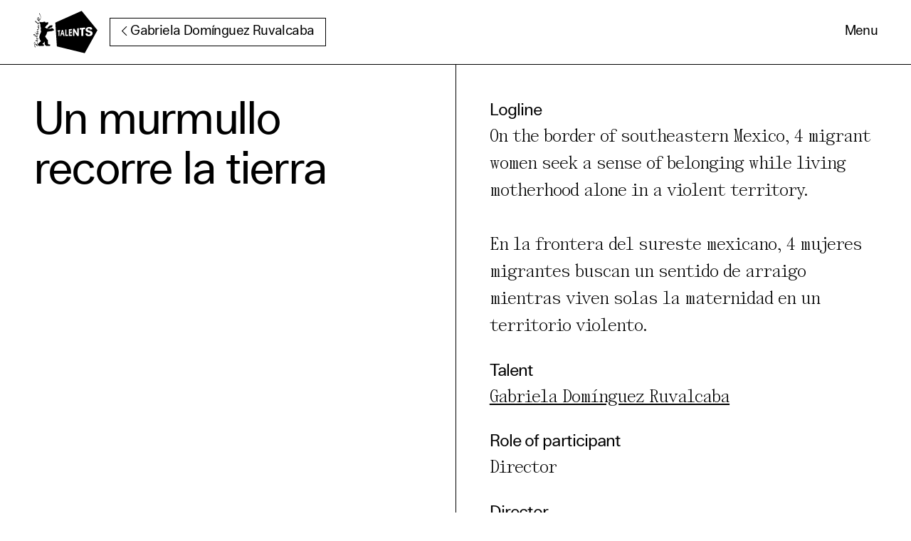

--- FILE ---
content_type: text/html; charset=utf-8
request_url: https://www.berlinale-talents.de/bt/project/profile/274611
body_size: 27440
content:
<!DOCTYPE html>
<html lang="en">
<!-- DEBUG? -->
<!-- 
-->
<head>
    <meta charset="UTF-8">
    <meta name="viewport" content="width=device-width, initial-scale=1.0">
    <meta name="description" content="Berlinale Talents is the annual summit and networking platform of the Berlin International Film Festival for outstanding creatives from the fields of film and drama series.">
    <meta name="theme-color" content="#fafafa">
    <title>Berlinale Talents Project - Un murmullo recorre la tierra | Berlinale Talents</title>
    <link rel="apple-touch-icon" sizes="180x180" href="/bt/apple-touch-icon.png">
<link rel="icon" type="image/png" sizes="32x32" href="/bt/favicon-32x32.png">
<link rel="icon" type="image/png" sizes="16x16" href="/bt/favicon-16x16.png">
<link rel="manifest" href="/bt/site.webmanifest">
<link rel="mask-icon" href="/bt/safari-pinned-tab.svg" color="#ee0085">
<meta name="msapplication-TileColor" content="#ee0085">
<meta name="theme-color" content="#fffff">            

<script type='application/ld+json'>
{"@context":"http://www.schema.org","@type":"EducationalOrganization","name":"Berlinale Talents","url":"https://berlinale-talents.de","logo":"https://www.berlinale-talents.de/bt/gfx/BT_Logo_R_Magenta_sRGB.png","image":"https://www.berlinale-talents.de/bt/gfx/BT_Logo_R_Magenta_sRGB.png","description":"Berlinale Talents is the annual summit and networking platform of the Berlin International Film Festival for outstanding creatives from the fields of film and drama series.","address":{"@type":"PostalAddress","streetAddress":"Potsdamer Platz 11","addressLocality":"Berlin","addressRegion":"Berlin","postalCode":"10785","addressCountry":"Germany"}}</script>        <link rel="manifest" href="site.webmanifest">
    <link rel="apple-touch-icon" href="icon.png">
    <!-- CSS -->
                <link rel="stylesheet" href="/bt/css/grid.min.css?1835">
        <link rel="stylesheet" href="/bt/css/main.css?1835">
        <link rel="stylesheet" href="/bt/css/main2.css?1835">
        <link rel="stylesheet" href="/bt/css/tw_public.css?341231652">
        <link rel="stylesheet" href="/bt/css/splide.css">
    <script src="/bt/js/splide.min.js"></script>
    <script src="/bt/js/_alpine_public.js?1835"></script>


            <style>:root{--theme-bg:#fff;--theme-text: #000}</style>
    
        <script src="/bt/js/axios.min.js"></script>
    <script defer src="/bt/js/alpine.js"></script>
    <script src="/bt/js/popper.min.js"></script>
    <script src="/bt/js/bt.min.js?1835"></script>
    <script src="/bt/js/dev-mc.js?1835"></script>
    <script src="/bt/js/main.js?1835"></script>
    <script src="/bt/assets/scrollbooster.min.js"></script>
            <script defer src="/bt/js/_alpine_nav.js"></script>
        

<meta property="og:locale" content="en_GB">
<meta property="og:type" content="website">
<meta property="og:title" content="Berlinale Talents Project - Un murmullo recorre la tierra">
<meta property="og:description" content="Berlinale Talents is the annual summit and networking platform of the Berlin International Film Festival for outstanding creatives from the fields of film and drama series.">
<meta property="og:image" content="https://www.berlinale-talents.de/i/NUXp9Mv6qi054WN7uAFA_pJKWQZycnPkYixA9DThd-M/rs:fill:1200:800:0/g:ce/bG9jYWw6Ly8vcHJvamVjdF9vcmlnLzAwMC81MDUvNTA1MDY2.jpg">
<meta property="og:url" content="https://www.berlinale-talents.de/bt//bt/project/profile/274611">
<meta property="og:site_name" content="Berlinale Talents">
<meta name="description" content="Berlinale Talents is the annual summit and networking platform of the Berlin International Film Festival for outstanding creatives from the fields of film and drama series.">
<meta name="twitter:card" content="summary_large_image">
<meta name="twitter:site" content="@berlin_talents">
<meta name="twitter:creator" content="@berlin_talents">




</head>
<body class="project-page" data-talentnameurl="/bt/find/name" data-base="/bt/project/profile" data-status="/bt/find/status" style="overflow-anchor: none;">
      
        <svg xmlns="http://www.w3.org/2000/svg" xmlns:xlink="http://www.w3.org/1999/xlink" aria-hidden="true" class="svg-sprite">
<symbol id="question" x="0px" y="0px" width="32px" height="32px" viewBox="0 0 16 16" enable-background="new 0 0 16 16" xml:space="preserve"><g><defs><rect id="SVGID_1_" width="16" height="16"/></defs><clipPath id="SVGID_2_"><use xlink:href="#SVGID_1_"  overflow="visible"/></clipPath><path clip-path="url(#SVGID_2_)" d="M8,0.787c3.977,0,7.213,3.236,7.213,7.213S11.977,15.213,8,15.213S0.787,11.977,0.787,8
        S4.023,0.787,8,0.787 M8,0C3.582,0,0,3.582,0,8s3.582,8,8,8s8-3.582,8-8S12.418,0,8,0"/>
<path clip-path="url(#SVGID_2_)" d="M7.476,10.216C7.472,10.078,7.47,9.974,7.47,9.905c0-0.407,0.057-0.759,0.172-1.055
        c0.085-0.223,0.221-0.448,0.409-0.674C8.19,8.01,8.438,7.77,8.798,7.452c0.359-0.316,0.593-0.569,0.7-0.757
        C9.605,6.506,9.659,6.3,9.659,6.078c0-0.403-0.157-0.758-0.473-1.063C8.872,4.708,8.486,4.556,8.028,4.556
        c-0.442,0-0.811,0.139-1.106,0.415S6.432,5.68,6.34,6.268L5.274,6.141C5.37,5.354,5.655,4.75,6.13,4.332
        c0.474-0.419,1.102-0.628,1.882-0.628c0.826,0,1.484,0.225,1.976,0.674c0.492,0.45,0.738,0.993,0.738,1.631
        c0,0.369-0.086,0.709-0.259,1.021C10.294,7.34,9.956,7.719,9.452,8.165c-0.338,0.3-0.559,0.521-0.663,0.663
        c-0.104,0.143-0.181,0.306-0.23,0.49c-0.05,0.185-0.079,0.484-0.086,0.899L7.476,10.216z M7.412,11.115h1.182v1.182H7.412V11.115z"
        /></g></symbol>

<symbol id="zoom-icon" viewBox="0 0 22 20" fill="none" xmlns="http://www.w3.org/2000/svg">
    <title>Zoom Icon</title>
    <path d="M14.6317 20H7.3073C3.31278 20 0.0742188 17.0276 0.0742188 13.361V6.63858C0.0742188 2.97237 3.31278 0 7.3073 0H14.6317C18.6267 0 21.8653 2.97237 21.8653 6.63858V13.361C21.8653 17.0276 18.6267 20 14.6317 20Z" fill="currentColor"/>
    <path fill-rule="evenodd" clip-rule="evenodd" d="M5.19662 6.5437H11.5795C12.8471 6.5437 13.8747 7.4868 13.8747 8.65021V12.6122C13.8747 13.0484 13.4893 13.4021 13.014 13.4021H6.63109C5.3635 13.4021 4.33594 12.459 4.33594 11.2956V7.33364C4.33594 6.89742 4.72133 6.5437 5.19662 6.5437ZM14.7714 8.20449L16.7816 6.65445C17.1153 6.39728 17.6207 6.61758 17.6212 7.02089V12.9266C17.6212 13.3294 17.1153 13.5498 16.7816 13.2926L14.7714 11.7425C14.5357 11.5609 14.3994 11.291 14.3994 11.0066V9.97352V8.94045C14.3994 8.65563 14.5357 8.38617 14.7714 8.20449Z" fill="white"/>
</symbol>



<!-- ARROWS -->
<symbol id="arrow-right" viewBox="0 0 80 80">
 <g>
  <title>Arrow Right</title>
  <path id="svg_1" fill-rule="evenodd" d="m43.43865,6.58939a75.59175,75.59175 0 0 0 22.862,29.50418l2.1638,1.68494l-66.98528,0l0,4.43405l66.98968,0l-2.16824,1.69382a75.60063,75.60063 0 0 0 -22.862,29.49978l4.07045,1.76919a71.15326,71.15326 0 0 1 21.51847,-27.77492l7.24966,-5.65341l2.24365,-1.74703l-2.24365,-1.74703l-7.24966,-5.65341a71.14886,71.14886 0 0 1 -21.51847,-27.77492l-4.07045,1.76475l0.00004,0l0,0.00001z" clip-rule="evenodd"/>
  <path id="svg_3" d="m17.399,18.55044" opacity="NaN" fill-opacity="null" stroke-opacity="null" stroke-dasharray="null" stroke-width="null" stroke="null" fill="#000"/>
 </g>
</symbol>

<symbol id="arrow-left" viewBox="0 0 80 80">
 <g>
  <title>Arrow Left</title>
  <path transform="rotate(180, 40, 40)" clip-rule="evenodd" d="m43.43865,6.58939a75.59175,75.59175 0 0 0 22.862,29.50418l2.1638,1.68494l-66.98528,0l0,4.43405l66.98968,0l-2.16824,1.69382a75.60063,75.60063 0 0 0 -22.862,29.49978l4.07045,1.76919a71.15326,71.15326 0 0 1 21.51847,-27.77492l7.24966,-5.65341l2.24365,-1.74703l-2.24365,-1.74703l-7.24966,-5.65341a71.14886,71.14886 0 0 1 -21.51847,-27.77492l-4.07045,1.76475l0.00004,0l0,0.00001z" fill-rule="evenodd" id="svg_1"/>
  <path stroke="null" stroke-width="null" stroke-dasharray="null" stroke-opacity="null" fill-opacity="null" opacity="NaN" d="m17.399,18.55044" id="svg_3"/>
 </g>
</symbol>

<symbol id="arrow-up" viewBox="0 0 80 80">
 <g>
  <title>Arrow Up</title>
  <path transform="rotate(-90, 40, 41)" clip-rule="evenodd" d="m43.43865,7.58939a75.59175,75.59175 0 0 0 22.862,29.50418l2.1638,1.68494l-66.98528,0l0,4.43405l66.98968,0l-2.16824,1.69382a75.60063,75.60063 0 0 0 -22.862,29.49978l4.07045,1.76919a71.15326,71.15326 0 0 1 21.51847,-27.77492l7.24966,-5.65341l2.24365,-1.74703l-2.24365,-1.74703l-7.24966,-5.65341a71.14886,71.14886 0 0 1 -21.51847,-27.77492l-4.07045,1.76475l0.00004,0l0,0.00001z" fill-rule="evenodd" id="svg_1"/>
  <path stroke="null" stroke-width="null" stroke-dasharray="null" stroke-opacity="null" fill-opacity="null" opacity="NaN" d="m17.399,18.55044" id="svg_3"/>
 </g>
</symbol>

<symbol id="arrow-down" viewBox="0 0 80 80">
 <g>
  <title>Arrow Down</title>
  <path transform="rotate(90, 40, 40)" clip-rule="evenodd" d="m43.43865,6.58939a75.59175,75.59175 0 0 0 22.862,29.50418l2.1638,1.68494l-66.98528,0l0,4.43405l66.98968,0l-2.16824,1.69382a75.60063,75.60063 0 0 0 -22.862,29.49978l4.07045,1.76919a71.15326,71.15326 0 0 1 21.51847,-27.77492l7.24966,-5.65341l2.24365,-1.74703l-2.24365,-1.74703l-7.24966,-5.65341a71.14886,71.14886 0 0 1 -21.51847,-27.77492l-4.07045,1.76475l0.00004,0z" fill-rule="evenodd" id="svg_1"/>
  <path stroke="null" stroke-width="null" stroke-dasharray="null" stroke-opacity="null" fill-opacity="null" opacity="NaN" d="m17.399,18.55044" id="svg_3"/>
 </g>
</symbol>





<symbol id="icon-expand" viewBox="0 0 29.7 29.99"><polyline class="cls-1" points="0.6 5.83 0.6 29.39 24.16 29.39"/><polyline class="cls-1" points="29.1 14.1 29.1 0.6 15.6 0.6"/></symbol>

<symbol id="ifb" viewBox="0.0 0.0 200 350"><path d="M198.48,347.74a5.46,5.46,0,0,1,2,1.57c0,.8-1,1.56-.33,2.35.56.35,1.89.13,1.8,1.26a2.21,2.21,0,0,0-1.57,1.21c.11,1.24,1.91,1.24,1.13,2.72l-2.36,2c0,1.69.22,4.06-1.46,5,0,.26-.35.54,0,.66-.23.7-.23,1.69-1.14,1.91-.58-.47-1.33-.11-1.8.44a.84.84,0,0,1-1.12.34c-3.82,2.16-8.21,2.92-12.92,3-.78.79-.56,2.13-1.24,3-1.1,1.78-1.89,4.3-4.26,4.86l2.13-3.08c-1,.51-2,2.27-3,1-1.24.32-1,2.47-2.61,2.15l-1.81.86c-3-.1-5.62-1.41-8.64-1.41-.24-.5,0-1.14-.69-1.28-.44.58-.8-.67-1.12,0-.45,0-.45-.54-.55-.76-.12.22-.35.55-.7.33.24-.59-.56-.42-.32-1.12,0-.12-.24-.34-.34-.47-.56,0-.47.58-.47.94-.34,0-.68,0-.79-.26a1.1,1.1,0,0,1-.91.51c-.22.09-.44,0-.44-.25.44-.46,0-1,.67-1.35-.13-.33-.45-.23-.67-.23-.43.23-.12.92-.56.65,0-.32-.46-.65-.13-1-1,0-1.78,1.11-2.78,1,4.27-4.6,8.41-10,13.7-13.47,2.6-1.49,4.52-4.26,7-5.82,1.89-5.52,8.54-4.27,13-6,2.93-.44,5.74-1.21,8.78-1.21.69-1.27,2.37-.81,3.48-.91.23.34.46,1.46,1,.79" transform="translate(-24.51 -236.19)" style="fill:#000"></path><path d="M41.85,416.16a2.77,2.77,0,0,0-4.61.47c-.79,1-.69,2.71-.34,4a2,2,0,0,0,2,1.11,5.25,5.25,0,0,0,3-2.92,2.75,2.75,0,0,0-.11-2.63ZM74.9,296.92l-3.7-.35c-.92-.91-1.7-2.24-2.91-2.56-.79-.12-1.15.88-1.48,1.42-2-1.09-2.69-3.58-2.82-6,.69-1.92-1-3.7.21-5.37.59-1.6,1.34-3.75,3.3-4.18,3.6-.89,4.94,2.91,6.41,5.05,1,3.35.87,7.05,1.34,10.54l-.35,1.5Zm-23.16,153c-5.5-.56-10-3.58-14.6-6.43-2.61-1.78-5.51-3.92-7.33-6.7a1.07,1.07,0,0,1,.92-1.48c4,.56,7.41,3,11.13,4.75a34.65,34.65,0,0,1,9.89,9.86ZM55,492.11c-2.24,1.44-5.88,2.68-8.54,1.1-.35-.22-.7-.67-.46-1.1a7.61,7.61,0,0,1,6.76-1.48A5.08,5.08,0,0,1,55,492.11Zm162.58-98.6c-.22,0-.33.09-.54-.24-.46,0-.92,0-1.15-.33.68-.13.56-.82.46-1.24-1.69-.12-1.24-2-2.8-2.36a3.3,3.3,0,0,0,1.47-1.47c.33-.34.33-1.1-.35-1.1-.11-1.38-1.22-.35-1.8-.94.45-1.47-1.67-.44-1.9-1.47,1.44-1.33-1.35-2.12-1.25-3.38a6.25,6.25,0,0,1-3.49-.64l.46-1.69c-1.35-.91-2.45-2.36-4.28-1.93-.34.43-.34-.09-.68-.09a29.59,29.59,0,0,1-3.25-.58c-8.07-1-13.93,3.37-20.46,6.3-1.25-.69-2.8.21-4.15-.48-5.53-.2-10.91-1.9-15.77-3.78l-4.27-.44c-1.24-.12-2.12.66-3.25.2H149c0-.9-1.59.24-1.59-.9a129.47,129.47,0,0,1-16.17-8c1.66-3.29,3.38-6.66,6.37-9.44a16.53,16.53,0,0,1,5.41-5.63,6.46,6.46,0,0,1,3.71-4.15c.9-.58-.56-1.49.34-2,1.7-.35,2.71-2.26,4.17-3.26,2-1.8,4.6-2.15,6.18-4.27.35-1.36,1.8-1.8,2.57-2.93l1.37-4.28c-.45-.11-.45.23-.68.48s-.69.67-1,.29c.89-1.76-.45-4.57,1.69-5.82.76-.79.1-1.9-.12-2.78-.43-1.71.44-3.31,0-4.85a5.43,5.43,0,0,0-2.7-.93c-1.23-1-2.81-.12-4,.34-2.79,0-5.27,1-7.75,1.68a12.41,12.41,0,0,0-3.36.57c-1.47.45-2.91-.21-4.5.37-.33-.71-1.22-1-1.22-1.92-1.81,1.11-1.92-1.6-3.71-.8-.33-1-1.46-1-2.37-1.25,0-.44.56-.65.66-1-.22-.89,1.12-1.43,1.37-2.12-3.73-2-8.33-.68-12.4-.35-3.9,1.48-7.64,2.91-12,3.15-2.34.26-5.06,2.15-7.19.26-1.13.31-2,1.55-3.25.42a1.16,1.16,0,0,0-.45-1c-.79-.9-2-.14-2.81.09-.23-.32-.68-.78-1.13-.66-.9.11-1.57,1.15-2,1.78l-1.68.33c-1.67-.33.23-1.54-.09-2.34-.46-.22-.58.45-1,.11.58-.65,1.58-1.46,1.24-2.46-1.78.12-3.25,1.56-4.17,3.15a1.25,1.25,0,0,0-1,1.45l.56.1c-.32,1.36-1.57,2-2.7,3a4.87,4.87,0,0,1-1.9,2.45c-.13.59.43.49.66.69l-.9,1.36c.34.58.9.24,1.24.43-.1.46-.67.88-.58,1.35H83c-1.24,1.14.89,2,.66,3.36.56,1.82,2.48,3.18,3.94,4.42a1.13,1.13,0,0,1,.46,1.56c.89,11.82.21,24.3,5.5,34.21,0,5-1,9.74-1.46,14.58C92,389,91,391,91.21,393.37c.1,1.25,1.13,1.14,1.91,1.81.24,4.83,1.68,9.1,2.49,13.59-.81,4.51-4.3,7.86-5.51,12.13-1,4.15-4.16,7.41-4.49,11.8l-.58.79c-1,3.36-2.93,6.32-2.93,10-.32,2.48-2.67,5.2-.56,7.58-1,1-2.79.76-3.26,2.44a59.65,59.65,0,0,0,1.25,11.14c1.12,7,3.94,13.39,6.64,19.56-.46.56.45.69.54,1a35.46,35.46,0,0,0,3.52,6.32c1.8,1.67,2.91,3.8,4.26,5.6-.67,0-1.45-.78-2,0-.88,1.82-2.81,2.92-4.26,4.3-5.41,4.63-10.47,10-15.86,14.38-2.35,3.8-2.35,8.86-3.71,12.92a16.75,16.75,0,0,1-1.11-6.29c-.68-2.25-.68-5.32-3.3-6.28-1.77-7.09-2.23-14.63-4.14-21.72,2.06-1.68,4.51-3.81,5.75-6.19.9-5.4-5.05-8.19-8.78-10.44a.83.83,0,0,1-.24-1.14c3.27-3.83,8.45-.45,12.48-1.55l-.56-4.41c-2.35-1.21-5.39-.89-8.32-1-1.45-.17-3-.08-4-1.08.35-1.95,2.25-3.15,2.36-5.17A31.33,31.33,0,0,0,56.26,455c2-.2,4.14-.2,5.86-1.46-.15-1.46,1-2.35,1.31-3.7-.22-6.64-1.56-13-6.07-18-.65-.85-1.68-1.8-1.34-2.91a35.84,35.84,0,0,0,6.1.79l4.49,2c1,.56,2.57.78,3.12-.67a5.09,5.09,0,0,0-.22-3.5c-1.35-4.49-5.19-7.86-8.2-11.7-.69-1.56-2.47-3-2.14-4.83,3,.92,5.41,3.49,9,2.61a1.71,1.71,0,0,0,1.25-1.84l-2-8.18c-1.15-4.15-3.53-7.87-4.2-12.34,2.26-3,6.07-3.71,9.12-5.77C77,382.7,74.45,376.07,74,371.9a7.7,7.7,0,0,0,3.17-5.62,27.88,27.88,0,0,0-3.58-9.54c.88-.12,1.9,0,2.47-.91.78-1.25.31-3.06-.12-4.38-3.71-7.1-6.64-14.4-11.61-20.92,3.72.77,8.45,1,11.85-1a8.59,8.59,0,0,0,5-7.18c-.57-6.9-3.4-12.83-6.21-18.76,6.66-1.8,13.72-7.92,15.67-14.66a67.07,67.07,0,0,0,1.9-22.25c-1.58-9.71-4-19-10.36-26.78-1.23-1.35-1.9-3.58-3.94-3.7-1.46,1-.76,3.17-1.37,4.71.6,2.15,1.57,4.14,2.38,6.29,2.14.81,1-2,1.93-2.8a20.7,20.7,0,0,1,5.61,8.67,68.15,68.15,0,0,1,2.92,28.45c-.79,6.06-4.51,13-10.8,14.69.47-6.59.22-13.58-3.48-18.74l-2.8-1.57c-1.79-1-3.27-3.69-5.53-2.68-3.37,2.68-6.27,5.95-6.38,10.23,0,4.8-1.93,10.45.66,14.71,2.23,3.38,5.72,4.83,9.46,5.29,3.71,5.49,7.39,11.25,7.39,18.33a4.82,4.82,0,0,1-2.36,2.45c-4.82,2.5-11.93,1.73-16.3-1.32-4.84-5-9.1-11.58-15.18-14.72-1.58-.24-3.15-1-4.61-.44.22,2.23-1.13,5.05,1,6.6a64.7,64.7,0,0,0,18.67,14.38A64.15,64.15,0,0,1,72,349.19c.13.78.7,2-.2,2.71-1.57.1-2.59-1.71-4.06-2.05-1.59,1.22,0,3.5-.57,5.2,1,1,2.48,1.56,3.5,2.69,2,1.9,3.35,4.25,2.93,7.1a3.15,3.15,0,0,1-1.7,1.43,8.4,8.4,0,0,1-5.41-1.69c-3.25-2.25-1.34-6.39-1.44-9.88-.56-.12-1.24-.44-1.81-.12-1.45,2.7-2.8,6.19-1.45,9.35,1.57,4,5.85,8.3,10.46,8.76.34,2,.66,4.6,0,6.63-3.39,3-8,3.48-11.81,5.38-1.45-.11-1.69,1.49-1.69,2.73.68,6.07,4.17,11.12,6,16.72.11,1,.69,2.26-.48,2.93-1.21.89-2.33-.22-3.45-.58C59.06,406,58,402.82,56,404c-1,1.22-2.26,2.24-2,3.91l4.16,7.42c2,2.93,5.05,5.38,6.64,8.52,0,.48-.22.79-.59.79-4.24,0-7.74-2.1-11.54-3.35-1.13-.12-2.47-1-3.52,0-.32,1.59.46,3-.11,4.6,2.27,5.55,8.32,9.32,10.47,14.87.79,2.71,2.36,5.71,1,8.73-1.93.7-4.42.24-6.41.37-3.93-8.66-13.06-14.51-21-18.23-2.24-.89-5.51-1.59-7.64.11a5.77,5.77,0,0,0-.33,5.74c1.8,3.27,5.17,5.83,8.08,8.09,6.5,3.71,12.13,9.43,20.25,9.43,1.57,2.27,1.91,5.06,2.37,7.88.3,3.73-4.85,5.19-3.83,9,.33,2.24,3.25.89,4.73,1.89l-1.59,1a3.34,3.34,0,0,0-1.36,3c2.06,2.77,5.19,3.94,7.78,6.17.78.68,1.46,1.44,1.24,2.49a14.2,14.2,0,0,1-4.61,3.83,5.41,5.41,0,0,0-2-1.94c-3.69-2.82-8.85-.8-12.24,1.24-1.12.7-.68,2-.45,2.92.31,1.24,0,2.73.78,3.84,3.71,2.79,9.45,1.57,13.15-.25a164.8,164.8,0,0,1,4.84,21.14l-8,8.88c-1,1-2,2.13-3.47,2-1.14-.33-1.93-1.45-2.71-2.36l-8.64-16C38,507.72,36,505,33.2,505.25c-4.16,2.22-3.62,7.51-3.5,12,1,13,3.14,25.54,8.78,36.55a1.61,1.61,0,0,0,1.91.89,18.16,18.16,0,0,1,6-6.07.85.85,0,0,0-.24-1.1,11.51,11.51,0,0,0-5,.91c-1.12-.25-1.24-1.48-1.78-2.27-4.39-9.87-7.31-20.44-6.89-32.25.46-1.6.46-3.35,1.81-4.4,1,.25,1.79,1.24,2.58,2,3.82,5.19,6,11.15,8.43,16.74-1.78-.31-3.47-2.21-5.39-.84-.24.84-2,.62-1.35,1.67a97.64,97.64,0,0,1,9.45,4.6c.9.53,1.69,2.48,3.15,1.49a137.35,137.35,0,0,0,16.75,7.51c.67,0,1.11-.69,1.46-1.25a2.86,2.86,0,0,0-.57-3.36c-4.84-1.79-9.55-3.71-14.17-5.85l4.06-5c1.24-1.46,2.59-3.46,4.38-4.15,3.27,3.26.23,9.33,3.36,12.73,1.57.2,2-1.93,2.59-2.38l.8-.23a4.22,4.22,0,0,1,.67,2.23c.81-.18.81,1.72,1.69.71.78,1.91,2.91,1.81,4.5,2.38a4.21,4.21,0,0,1,1.88,3.56c1.25-.46,1.71,1.15,2.93.91,1.24.31,1.48-.91,2.25-1.47a4.3,4.3,0,0,1,4.29-.91c.89.57.79,2.37,1.82,1.9a4.77,4.77,0,0,1,3.68-2.13,1.06,1.06,0,0,1,.9.92c1,.66,2.48,1.45,3.47.9l-1.12-.58c.8,0,.35-1,.8-1.36,2.69-.09,4.83.13,7.41,0l.67-.32,6,1c.67.35.67,1.13.78,1.81,1.34.54.79-1,1.13-1.45.09-.78.88-.78,1.43-.69,1.24.34,1.45-1.23,2-1.88,1.36-.79,2.59.2,4.05.06,1.47-3,2.48-6.91,1.13-10.33-.13-1.67-2-.77-2.59-2-4.38-.55-8.44-2.24-12.92-2.46a1.53,1.53,0,0,1-.36-1.1l10.69-9.59,6.73-7.65c.23-1,0-2.24.82-2.93a2.77,2.77,0,0,1-.36-2.56c1.79.23,2,2.56,3.72,3.26l1,9.31c.78,4.17-.34,9,1.34,12.72.47,2.12.13,4.53,1.7,6.06-.1.46-.77.46-.44.9.66.91,2,.57,3.05.45,1.89-.66,1.55,1.93,3.14,1.83V536l1.35.25c1,.09.76,1.13.67,1.91.43,1.23,2.15.2,2.9,1.13.13.44-.09,1.1.34,1.33l3.38-.09c7.41.55,16.09.19,24,.78.79.09,1.33.77,2.36.66a8.49,8.49,0,0,0,1.33-2.69l3.16-.11c.79,0,1.15.89,2,.65,1.34-.77.68-2.81,1-3.91,0-2,.71-4.16,0-6.09-.88-1.81-2.67-2.26-4.46-2.43-2.7-1.38-6.43-.4-9.12-1.38-1.8.91-3.59-.33-5.18-.81-3.69-4.94-1-12.39-2.13-18.31-.22-4.62-1.45-8.78-.89-13.62l.34-.56c.33-.33.77-.12,1.1,0,.8.79.94-.45,1.7-.45l-3.5-4.6c-.66-.35,0-1.56-.89-1.5-1-1.11-.45-4-2.94-3.47l-4.13-5.51c-5.07-5.71-8.77-12.14-12.84-18.35h-.65c-.46,0-.35-.42-.23-.64s-.34-.21-.46-.34c-.57-1.83-2-3.27-2.7-5.06l4.37-8.09.58-.34a61.86,61.86,0,0,1,6.19-10.36c.91-1.45,1.35-3.12,2.46-4.5l2-7.31c1-3.13.68-6.87,2.91-9.57l-.33-.52a38.85,38.85,0,0,1,7.52-6.87c1.13-.23,1.69.68,2.47,1.37.45.32,1.14,0,1.48.44l-.11-1.35.78.45-.22,1c1.45,1.68,2.12-1.8,3.59-1.46,0-.35.34-.45.34-.79.69.7,1.49.1,2.25.56,7.65-.89,15.43-1.93,22.84-3.48a26.52,26.52,0,0,0,4.94.56c.35-.56,1.12-.69,1.58-1,.23-1.12,1.36-1.58,2.14-2.37,2.35.57,4-1.12,6.07-1.12,1.81-1.55,4.16-2.13,6.3-2.91,1.46-.25,3.48-.11,4.15-1.67Z" transform="translate(-24.51 -236.19)" style="fill:#000"></path></symbol>

<symbol id="heart-outline" viewBox="0 0 60 60"><path d="M18.817 12.55c-2.174 0-4.305.626-5.923 1.805-2.876 2.09-4.052 5.9-2.926 9.474.79 2.5 2.575 5.153 5.307 7.887C19.14 35.58 26.72 42.367 30 45.282c3.288-2.925 10.88-9.722 14.724-13.565 2.733-2.732 4.517-5.387 5.304-7.886 1.13-3.576-.046-7.384-2.924-9.476-2.28-1.657-5.574-2.224-8.596-1.48-3.326.842-5.213 3.668-6.043 5.276-.477.925-1.427 1.505-2.466 1.505-1.038 0-1.99-.58-2.465-1.503-.828-1.61-2.72-4.436-6.063-5.283-.87-.215-1.768-.32-2.655-.32zm12.42 33.828l.013.01-.014-.01zm-2.486.01l-.004.006.005-.005zM30 51.464c-.87 0-1.74-.31-2.434-.928-1.887-1.67-11.585-10.27-16.212-14.897-3.416-3.416-5.6-6.735-6.675-10.14-1.844-5.854.147-12.133 4.952-15.63 3.62-2.63 8.55-3.522 13.183-2.38 2.75.697 5.21 2.248 7.184 4.485 1.97-2.237 4.424-3.786 7.164-4.48 4.653-1.144 9.58-.258 13.202 2.376h.002c4.806 3.496 6.797 9.776 4.95 15.627-1.072 3.406-3.255 6.723-6.673 10.14-4.488 4.487-13.55 12.545-16.22 14.906-.692.613-1.557.92-2.424.92z"></path></symbol>

<symbol id="heart-full" viewBox="0 0 60 60"><g fill-rule="evenodd"><path fill="#000" d="M50.977 10.664c4.402 3.202 6.03 8.916 4.41 14.052-1.216 3.858-3.88 7.266-6.706 10.092-4.99 4.99-15.327 14.174-18.023 16.56-.38.336-.934.336-1.312 0-2.698-2.386-13.034-11.57-18.024-16.56-2.825-2.826-5.49-6.234-6.707-10.092-1.618-5.136.008-10.85 4.41-14.052 3.434-2.498 8.102-3.17 12.192-2.162C25.197 9.51 28.2 12.506 30 16.004c1.8-3.498 4.803-6.494 8.785-7.502 4.09-1.008 8.758-.336 12.192 2.162z"></path></g>
</symbol>

<symbol id="search-icon" viewBox="0 0 451 451"><path d="M447 428L337.4 318.4c29.4-33.8 47.2-77.9 47.2-126.1C384.6 86.2 298.4 0 192.4 0 86.2 0 .1 86.3.1 192.3s86.3 192.3 192.3 192.3c48.2 0 92.3-17.8 126.1-47.2L428 447c2.6 2.6 6.1 4 9.5 4s6.9-1.3 9.5-4c5.2-5.2 5.2-13.8 0-19zM27 192.3C27 101.1 101.1 27 192.2 27c91.2 0 165.3 74.2 165.3 165.3s-74.1 165.4-165.3 165.4c-91 0-165.2-74.2-165.2-165.4z"></path>
</symbol>

<sympol id="search-icon-tp" viewBox="0 0 451 451"><path fill="#FFF" d="M447 428L337.4 318.4c29.4-33.8 47.2-77.9 47.2-126.1C384.6 86.2 298.4 0 192.4 0 86.2 0 .1 86.3.1 192.3s86.3 192.3 192.3 192.3c48.2 0 92.3-17.8 126.1-47.2L428 447c2.6 2.6 6.1 4 9.5 4s6.9-1.3 9.5-4c5.2-5.2 5.2-13.8 0-19zM27 192.3C27 101.1 101.1 27 192.2 27c91.2 0 165.3 74.2 165.3 165.3s-74.1 165.4-165.3 165.4c-91 0-165.2-74.2-165.2-165.4z"></path></symbol>

<symbol viewBox="0 0 27 25" version="1.1" xmlns="http://www.w3.org/2000/svg" xmlns:xlink="http://www.w3.org/1999/xlink">
    <!-- Generator: Sketch 60 (88103) - https://sketch.com -->
    <title>icon/bt-diamond</title>
    <desc>Created with Sketch.</desc>
    <g id="Symbols" stroke="none" stroke-width="1" fill="none" fill-rule="evenodd">
        <g id="icon/doc-station" transform="translate(0.000000, -4.000000)" stroke="#000000">
            <polygon id="icon/bt-diamond" points="15.5908095 5 26 15.7742044 17.842424 28 2.3915743 24.7817528 1 10.566971"></polygon>
        </g>
    </g>
</symbol>

<svg id="bt-diamond-outline" viewBox="0 0 54 50" xmlns="http://www.w3.org/2000/svg" version="1.1">
 <!-- Generator: Sketch 60 (88103) - https://sketch.com -->
 <title>icon/bt-diamond</title>
 <desc>Created with Sketch.</desc>
 <g>
  <title>Layer 1</title>
  <g fill-rule="evenodd" fill="none" id="Symbols">
   <g stroke="#000000" id="icon/doc-station">
    <polygon points="30.010765075683594,8.440000772476196 45,23.95485496520996 33.25309371948242,41.560001373291016 11.003868103027344,36.92572784423828 9,16.45643901824951 " id="icon/bt-diamond"/>
   </g>
  </g>
 </g>
</svg>

</svg>        <svg class="svg-sprite" aria-hidden="true"><symbol viewBox="0 0 22 28" id="icon-apply"><desc>Created with Sketch.</desc> <!-- Generator: Sketch 56.3 (81716) - https://sketch.com -->   <g id="apply-UI/apply" stroke="none" stroke-width="1"> <path d="M11,2.8 C12.5125,2.8 13.75,1.54 13.75,0 L22,0 L22,28 L13.75,28 C13.75,26.446 12.5125,25.2 11,25.2 C9.4875,25.2 8.25,26.446 8.25,27.986 L8.57252759e-19,27.986 L1.71450552e-15,0 L8.25,0 C8.25,1.54 9.4875,2.8 11,2.8 Z M5,16.7211344 L5,19 L7.27886563,19 L14,12.2788656 L11.7211344,10 L5,16.7211344 Z M17,9.38473768 L14.611465,7 L13,8.61526232 L15.388535,11 L17,9.38473768 Z" id="apply-Combined-Shape"/> </g> </symbol><symbol viewBox="0 0 19 30" id="icon-bookmark"><desc>Created with Sketch.</desc> <!-- Generator: Sketch 56.3 (81716) - https://sketch.com -->   <g id="bookmark-UI/bookmark" stroke="none" stroke-width="1"> <path d="M19,-2.0783375e-13 L-5.40012479e-13,-2.0783375e-13 L-5.40012479e-13,29.1666667 L9.5,25 L19,29.1666667 L19,-2.0783375e-13 Z M16.2857143,25 L9.5,21.9722222 L2.71428571,25 L2.71428571,2.77777778 L16.2857143,2.77777778 L16.2857143,25 Z" id="bookmark-Shape"/> </g> </symbol><symbol viewBox="0 0 19 30" id="icon-bookmarked"><desc>Created with Sketch.</desc> <!-- Generator: Sketch 56.3 (81716) - https://sketch.com -->   <g id="bookmarked-UI/bookmarked" stroke="none" stroke-width="1"> <path d="M19,-1.90070182e-13 L19,29.1666667 L9.5,25 L-5.40012479e-13,29.1666667 L-5.40012479e-13,-1.90070182e-13 L19,-1.90070182e-13 Z M14,10 L8.51,15.5 L5.5,12.5 L4,14 L8.51,18.5 L15.5,11.5 L14,10 Z" id="bookmarked-Combined-Shape"/> </g> </symbol>
<!-- BT Logo by Color, black, white, magenta -->
<symbol viewBox="0 0 284 188" id="icon-BT_Logo_Black">
	<g id="BT_Logo_R_Black_sRGB-Logo">
		<path d="M82.81445,64.01074c0.31641,0.16113,0.74316,0.42676,0.95703,0.74805c0,0.37305-0.48047,0.74805-0.15918,1.12109
		c0.2666,0.1582,0.90527,0.05078,0.85352,0.58594c-0.37109,0.05176-0.58691,0.31836-0.74805,0.58789
		c0.05371,0.58398,0.90723,0.58398,0.5332,1.28125l-1.12012,0.95898c0,0.79883,0.10645,1.91992-0.69336,2.34961
		c0,0.10547-0.16016,0.26758,0,0.31641c-0.10547,0.32129-0.10547,0.80469-0.53223,0.91016
		c-0.26758-0.21387-0.64258-0.05664-0.85352,0.21289c-0.1084,0.21289-0.375,0.21289-0.53516,0.1582
		c-1.8125,1.01465-3.89648,1.38965-6.13477,1.44141c-0.375,0.37305-0.26953,1.01367-0.58594,1.43945
		c-0.53516,0.85547-0.91016,2.0293-2.03027,2.2959l1.0127-1.44043c-0.47852,0.21582-0.95898,1.06738-1.43994,0.48145
		c-0.58643,0.15918-0.47852,1.17285-1.22656,1.01465l-0.85352,0.42773c-1.44238-0.05664-2.6665-0.69727-4.10645-0.69727
		c-0.10742-0.21289,0-0.53418-0.3208-0.58594c-0.21338,0.26562-0.37305-0.32031-0.53662,0c-0.21143,0-0.21143-0.26562-0.26367-0.375
		c-0.05615,0.10938-0.16309,0.26562-0.32129,0.16016c0.10596-0.26562-0.26904-0.20996-0.16162-0.53125
		c0-0.05566-0.10742-0.16113-0.15918-0.21484c-0.26758,0-0.21143,0.26758-0.21143,0.42676c-0.16357,0-0.32129,0-0.375-0.10645
		c-0.10791,0.10645-0.21533,0.21582-0.42871,0.21582c-0.10596,0.0498-0.21338,0-0.21338-0.10938
		c0.21338-0.21191,0-0.47852,0.32324-0.63965c-0.05615-0.16016-0.21582-0.10645-0.32324-0.10645
		c-0.21338,0.10645-0.05176,0.4248-0.26318,0.31934c0-0.1582-0.21533-0.31934-0.05615-0.47852
		c-0.47852,0-0.85352,0.53223-1.33398,0.47852c2.02832-2.18555,4.00293-4.80273,6.51172-6.4043
		c1.22656-0.69141,2.13428-2.02637,3.30664-2.77148c0.90527-2.61523,4.05664-2.0293,6.19043-2.83008
		c1.38477-0.21387,2.7207-0.58691,4.16113-0.58691c0.32031-0.58691,1.12012-0.375,1.65527-0.42676
		C82.4375,63.79688,82.54492,64.33105,82.81445,64.01074 M8.48047,96.49805c0.26709,0.31543,0.21631,0.85449,0.05469,1.22559
		c-0.26709,0.58594-0.80078,1.22461-1.44189,1.37988c-0.42676,0.05566-0.79883-0.15527-0.95996-0.53027
		c-0.15918-0.58691-0.21484-1.38477,0.16113-1.86328c0.2124-0.37109,0.58447-0.63867,0.96045-0.69434
		C7.73438,95.96387,8.16113,96.12402,8.48047,96.49805 M24.16846,39.8916l-1.75977-0.15723
		c-0.4292-0.43066-0.80127-1.06934-1.38721-1.22852c-0.37305-0.05371-0.53467,0.42676-0.69434,0.69238
		c-0.96191-0.5332-1.28027-1.70703-1.33545-2.88281c0.32031-0.9043-0.47852-1.75781,0.10791-2.56055
		c0.26562-0.74609,0.6416-1.75879,1.54883-1.97266c1.70703-0.42578,2.34619,1.38672,3.04053,2.40039
		c0.47949,1.60156,0.42871,3.3623,0.64111,5.01562L24.16846,39.8916z M13.17725,112.50098
		c-2.61377-0.2666-4.74902-1.70703-6.9375-3.04297c-1.22559-0.85352-2.61182-1.86719-3.46826-3.20312
		c-0.10596-0.26758,0.05371-0.68945,0.42773-0.68945c1.92139,0.26367,3.52002,1.43555,5.28125,2.2373
		C10.24219,108.97559,12.05615,110.68652,13.17725,112.50098z M14.72266,132.50977
		c-1.06592,0.69336-2.77295,1.28027-4.05371,0.53516c-0.16113-0.1084-0.31982-0.32324-0.21436-0.53516
		c0.90869-0.69043,2.08154-1.01367,3.20215-0.69043C14.0835,131.97949,14.45752,132.19043,14.72266,132.50977z M91.88281,85.72852
		c-0.10547,0-0.16113,0.05176-0.26562-0.10742c-0.21484,0-0.42871,0-0.53418-0.15918
		c0.31934-0.05664,0.26367-0.37109,0.21387-0.58691c-0.7998-0.05566-0.58887-0.95996-1.33398-1.12012
		c0.31836-0.15918,0.53418-0.375,0.69336-0.69336c0.16016-0.16016,0.16016-0.53516-0.15918-0.53516
		c-0.05566-0.63867-0.59082-0.15723-0.85352-0.42676c0.21094-0.69238-0.80078-0.21191-0.90918-0.69238
		c0.69336-0.63965-0.63867-1.01465-0.58691-1.60059c-0.58691,0-1.22852,0-1.65527-0.31934l0.21289-0.80176
		c-0.63965-0.42676-1.16992-1.12109-2.02734-0.90527c-0.16016,0.21094-0.16016-0.05664-0.31934-0.05664
		c-0.53223-0.05371-1.06738-0.15918-1.54395-0.26465c-3.8457-0.48145-6.61719,1.59863-9.71484,2.9873
		c-0.58887-0.32129-1.33398,0.10547-1.97266-0.21484c-2.61621-0.10645-5.17725-0.90625-7.47266-1.81348l-2.02441-0.21094
		c-0.58643-0.05566-1.01709,0.31738-1.5498,0.10547h-0.74756c0-0.42871-0.74658,0.10547-0.74658-0.42871
		c-2.66797-1.11914-5.229-2.34766-7.68262-3.78906c0.80029-1.54688,1.6001-3.14746,3.03955-4.48047
		c0.53467-1.0127,1.54834-2.02734,2.56348-2.66797c0.15918-0.80176,0.90527-1.59961,1.75879-1.97461
		c0.42871-0.26758-0.26562-0.69336,0.16113-0.96094c0.7998-0.16016,1.28027-1.06738,1.9751-1.5459
		c0.96094-0.85352,2.18555-1.01465,2.93555-2.02832c0.15918-0.64062,0.854-0.85352,1.22461-1.38867l0.64209-2.02539
		c-0.21338-0.05469-0.21338,0.10742-0.32275,0.21289c-0.15771,0.10352-0.31934,0.31836-0.47949,0.16016
		c0.42969-0.85352-0.21045-2.18848,0.80225-2.77734c0.37305-0.37305,0.05176-0.90625-0.05371-1.33203
		c-0.21338-0.80078,0.21338-1.54492,0-2.29492c-0.37354-0.26758-0.80029-0.375-1.28223-0.42578
		c-0.58691-0.48242-1.33252-0.05469-1.86719,0.1582c-1.33398,0-2.50928,0.48047-3.68164,0.80176
		c-0.47852,0.05371-1.12061,0.05371-1.59912,0.26465c-0.69434,0.21387-1.38818-0.10547-2.13379,0.16211
		c-0.16016-0.32031-0.59131-0.48242-0.59131-0.90918c-0.85352,0.53613-0.90283-0.74414-1.75879-0.37109
		c-0.15918-0.4834-0.69385-0.4834-1.11865-0.58887c0-0.21094,0.26514-0.32031,0.31689-0.47852
		c-0.104-0.42676,0.53662-0.69336,0.64258-1.0127c-1.75928-0.90918-3.95068-0.32129-5.87012-0.15918
		c-1.86865,0.69141-3.62842,1.38574-5.70996,1.49121c-1.12061,0.11035-2.40088,1.0127-3.41455,0.11035
		c-0.5332,0.1543-0.96191,0.74316-1.54736,0.21094c0-0.16211-0.05176-0.37305-0.2124-0.48242
		c-0.37402-0.42578-0.9624-0.05078-1.33643,0.05566c-0.10352-0.16113-0.31787-0.375-0.53027-0.32129
		c-0.4292,0.05371-0.74805,0.53711-0.9624,0.85352l-0.80078,0.16016c-0.80078-0.16016,0.10693-0.74805-0.05273-1.11914
		c-0.21436-0.10742-0.26709,0.21289-0.47949,0.05176c0.26514-0.31934,0.74658-0.69043,0.58838-1.17285
		c-0.85693,0.05176-1.54883,0.74805-1.97754,1.49219c-0.32031,0.10938-0.58447,0.37695-0.47998,0.69727l0.26758,0.05078
		c-0.15967,0.6416-0.75,0.95898-1.28027,1.38965c-0.16016,0.53223-0.47998,0.7998-0.90869,1.1709
		c-0.05176,0.26758,0.21631,0.21484,0.31982,0.32031l-0.42676,0.64062c0.16162,0.26953,0.42676,0.10742,0.58643,0.21289
		c-0.05078,0.21387-0.31885,0.42773-0.26318,0.64258h0.4248c-0.58643,0.5332,0.42676,0.95996,0.32031,1.59961
		c0.26709,0.85156,1.17432,1.49414,1.86865,2.08008c0.26514,0.16211,0.37158,0.48047,0.2124,0.74805
		c0.42676,5.60449,0.10645,11.52539,2.61426,16.2207c0,2.40527-0.48047,4.64258-0.69287,6.93652
		c-0.05273,1.12305-0.53418,2.08203-0.42676,3.2002c0.05078,0.58984,0.53369,0.53516,0.90723,0.85352
		c0.104,2.29688,0.80029,4.32422,1.17188,6.4541c-0.37158,2.12988-2.02832,3.72949-2.61328,5.75098
		c-0.48096,1.97559-1.97363,3.52344-2.13428,5.60547l-0.26807,0.37109c-0.47949,1.60352-1.38428,2.99121-1.38428,4.75
		c-0.16162,1.17773-1.28223,2.45312-0.26807,3.57422c-0.48193,0.48242-1.3335,0.375-1.54785,1.17285
		c0,1.81543,0.26709,3.57812,0.58643,5.28516c0.53223,3.31152,1.87061,6.35059,3.14893,9.28613
		c-0.21436,0.26758,0.21436,0.31934,0.26562,0.47852c0.37549,1.06543,1.06787,2.02637,1.6543,2.99121
		c0.85547,0.79883,1.38867,1.81152,2.03027,2.66504c-0.32129,0-0.69678-0.37109-0.9624,0
		c-0.42676,0.85352-1.33301,1.3877-2.02832,2.03027c-2.56104,2.18555-4.96191,4.74609-7.52295,6.8291
		c-1.12158,1.81445-1.12158,4.21191-1.76123,6.13477c-0.42676-0.90527-0.47949-1.97461-0.53223-2.9873
		c-0.32129-1.06934-0.32129-2.50586-1.54883-2.98828c-0.85547-3.3623-1.06592-6.94043-1.97461-10.2998
		c0.96143-0.79688,2.13428-1.81055,2.72266-2.93457c0.4248-2.56152-2.40234-3.89355-4.16455-4.96289
		c-0.2124-0.15918-0.2124-0.37012-0.10645-0.53027c1.54834-1.81445,4.00342-0.21484,5.92529-0.75l-0.26855-2.07812
		c-1.12061-0.58984-2.55859-0.43164-3.94873-0.48242c-0.69287-0.10742-1.43994-0.05273-1.92041-0.53418
		c0.16113-0.90527,1.06885-1.49219,1.12158-2.4541c-0.2124-1.38672-0.58838-2.77539-1.17432-4
		c0.96191-0.10742,1.97314-0.10742,2.7749-0.69824c-0.05273-0.69043,0.47852-1.11719,0.63916-1.75879
		c-0.10547-3.14746-0.74463-6.19141-2.88086-8.53711c-0.31934-0.42578-0.80078-0.85352-0.63916-1.3877
		c0.90625,0.21582,1.91943,0.31934,2.88086,0.375l2.13525,0.95703c0.47949,0.26855,1.22656,0.375,1.49268-0.31934
		c0.21436-0.5293,0.05518-1.17188-0.10693-1.6543c-0.63916-2.13477-2.45508-3.73438-3.89355-5.54102
		c-0.32178-0.75-1.17529-1.43945-1.01367-2.29297c1.38623,0.42578,2.55908,1.65137,4.26807,1.22461
		c0.31934-0.05273,0.63916-0.42773,0.58643-0.85352l-0.9624-3.88965c-0.53027-1.9707-1.65137-3.72949-1.97217-5.86426
		c1.06592-1.44238,2.88184-1.76172,4.32178-2.72266c2.2417-1.33203,1.01416-4.48145,0.7998-6.45605
		c0.85352-0.69238,1.44189-1.60156,1.49463-2.6709c-0.26709-1.65137-0.90625-3.14648-1.70703-4.5332
		c0.42676-0.05371,0.90771,0,1.17285-0.42676c0.37598-0.58789,0.16162-1.44141-0.05078-2.08008
		c-1.76123-3.36426-3.14941-6.83105-5.49902-9.92578c1.76123,0.37207,4.00195,0.48047,5.60254-0.48145
		c1.33398-0.6377,2.34863-1.91797,2.40234-3.41406c-0.26855-3.25488-1.60156-6.08301-2.93457-8.91113
		c3.14697-0.85352,6.51074-3.7373,7.41699-6.93652c0.90625-3.25488,1.17432-6.99023,0.90625-10.56445
		c-0.74658-4.58887-1.91943-9.01855-4.90723-12.70312c-0.58838-0.63965-0.9082-1.70703-1.86865-1.75781
		c-0.69189,0.47852-0.37402,1.49316-0.64111,2.23926c0.26709,1.01465,0.74756,1.97656,1.11865,2.9873
		c1.01514,0.37695,0.48291-0.95898,0.90967-1.33008c1.3335,1.1709,2.08105,2.55859,2.6665,4.10645
		c1.38916,4.1084,1.86865,8.80371,1.38916,13.49902c-0.37402,2.88086-2.13428,6.19141-5.12402,6.99219
		c0.21484-3.14746,0.10791-6.45703-1.65186-8.91211l-1.33447-0.74707c-0.85352-0.47852-1.54785-1.76074-2.61572-1.28027
		c-1.60156,1.28027-2.98779,2.82812-3.0415,4.85645c0,2.29395-0.90674,4.96191,0.32129,6.98828
		c1.06592,1.60254,2.72021,2.2959,4.48242,2.50879c1.76074,2.61719,3.521,5.33496,3.521,8.69727
		c-0.15967,0.48047-0.64111,0.91016-1.11865,1.17578c-2.2959,1.17188-5.65967,0.79883-7.73877-0.64258
		c-2.29541-2.3457-4.32178-5.49512-7.20557-6.98828c-0.74512-0.10547-1.49316-0.48242-2.18701-0.21387
		c0.10693,1.06738-0.53223,2.40137,0.47949,3.14941c2.61523,2.82617,5.60449,5.22656,8.86035,6.82812
		c2.6665,2.93457,4.58838,6.19141,5.92041,9.71094c0.05518,0.37305,0.32227,0.96191-0.10645,1.28125
		c-0.74512,0.05273-1.22559-0.79785-1.91992-0.95898c-0.74658,0.58594,0,1.65234-0.26709,2.45508
		c0.48145,0.47852,1.17578,0.74512,1.6543,1.2793c0.96143,0.90625,1.60059,2.02441,1.38818,3.36133
		c-0.15869,0.26758-0.47949,0.64258-0.7998,0.69141c-0.95996,0-1.81592-0.21094-2.56396-0.79688
		c-1.54541-1.06934-0.63916-3.04395-0.69189-4.69727c-0.26758-0.05371-0.58838-0.21289-0.85352-0.05371
		c-0.69434,1.28027-1.33545,2.9375-0.69434,4.42871c0.74902,1.9209,2.77539,3.94922,4.96436,4.16309
		c0.15967,0.95898,0.31885,2.1875,0,3.14941c-1.60254,1.43945-3.79053,1.65039-5.60547,2.56055
		c-0.69287-0.05371-0.79883,0.69141-0.79883,1.28027c0.32031,2.88086,1.97266,5.28223,2.82617,7.94629
		c0.05322,0.4834,0.3208,1.06543-0.2124,1.38867c-0.58643,0.42285-1.11865-0.10742-1.6543-0.26758
		c-0.7998-0.26758-1.28027-1.75879-2.23975-1.22852c-0.48291,0.59082-1.06787,1.06445-0.96045,1.86719l1.97363,3.51758
		c0.95898,1.38477,2.40137,2.55664,3.14648,4.04883c0,0.21582-0.10596,0.375-0.26562,0.375
		c-2.02734,0-3.68164-1.01367-5.49561-1.59961c-0.53271-0.05566-1.1748-0.48242-1.6543,0
		c-0.15967,0.74609,0.2124,1.44043-0.05469,2.18164c1.06982,2.61719,3.94971,4.43652,4.96484,7.04883
		c0.37305,1.28125,1.12109,2.7207,0.47998,4.16016c-0.90674,0.32031-2.0835,0.10742-3.04395,0.16016
		c-1.8667-4.1084-6.1875-6.88086-9.97803-8.64453c-1.06592-0.42676-2.61279-0.74609-3.62646,0.05176
		c-0.58691,0.75-0.53369,1.92676-0.16162,2.72461c0.85547,1.54785,2.45703,2.77246,3.84326,3.84082
		c3.09424,1.75977,5.76367,4.48438,9.60498,4.48438c0.74463,1.06445,0.90674,2.40039,1.12061,3.7334
		c0.15771,1.75879-2.29541,2.45703-1.81445,4.26855c0.1582,1.06445,1.54736,0.42578,2.24121,0.9043l-0.74658,0.4834
		c-0.42676,0.37402-0.74805,0.85352-0.64111,1.43945c0.96094,1.33691,2.4541,1.86719,3.68164,2.93652
		c0.37402,0.31934,0.69385,0.69336,0.58643,1.17285c-0.53369,0.80078-1.44189,1.3877-2.18701,1.81445
		c-0.15967-0.375-0.58643-0.64258-0.9624-0.90918c-1.75781-1.33203-4.21289-0.37109-5.81445,0.58984
		c-0.53467,0.31934-0.32031,0.95703-0.21436,1.38477c0.16113,0.58594,0,1.28418,0.37549,1.81836
		c1.76025,1.33203,4.48047,0.74219,6.2417-0.11133c0.96143,3.25879,1.75977,6.62109,2.2959,10.03125l-3.78857,4.2207
		c-0.48096,0.47852-0.96045,1.0127-1.65479,0.95703c-0.53516-0.15918-0.90723-0.69434-1.28223-1.11621l-4.10938-7.5791
		c-0.63916-1.01758-1.59961-2.29395-2.93262-2.18555c-1.97461,1.06445-1.70752,3.56934-1.6543,5.70312
		c0.48047,6.19434,1.49219,12.11426,4.16016,17.34375c0.16162,0.31934,0.53564,0.53418,0.9082,0.42676
		c0.74805-1.11621,1.65479-2.24121,2.82764-2.88379c0.10742-0.16016,0.0542-0.42285-0.10693-0.53027
		c-0.85156-0.05664-1.60059,0.15918-2.34863,0.42676c-0.53223-0.1084-0.58447-0.69434-0.85352-1.06934
		c-2.0791-4.69531-3.46729-9.70898-3.25293-15.3125c0.21436-0.74707,0.21436-1.60059,0.85352-2.0791
		c0.47998,0.1084,0.85352,0.58691,1.22705,0.95703c1.81396,2.45801,2.82861,5.28223,4.00342,7.9541
		c-0.85352-0.15918-1.65625-1.06836-2.56201-0.42676c-0.10742,0.42676-0.96094,0.31543-0.64111,0.79785
		c1.54688,0.58984,2.98877,1.44043,4.48145,2.19043c0.42871,0.2627,0.7998,1.17188,1.49512,0.69336
		c2.61523,1.33203,5.17627,2.6123,7.95068,3.57422c0.31982,0,0.53271-0.32324,0.69385-0.58594
		c0.21484-0.48242,0.21484-1.22949-0.26709-1.60449c-2.2959-0.85352-4.53662-1.75879-6.72314-2.77148l1.92139-2.34961
		c0.58643-0.68945,1.22803-1.65137,2.0791-1.97461c1.54785,1.54785,0.10986,4.43164,1.60059,6.03125
		c0.74805,0.10742,0.9624-0.90918,1.22803-1.12109l0.37598-0.10742c0.20996,0.31934,0.3208,0.69434,0.3208,1.06934
		c0.37109-0.1084,0.37109,0.79688,0.7998,0.31836c0.37207,0.90527,1.38525,0.85352,2.13184,1.12109
		c0.58838,0.42773,0.90967,1.0127,0.90967,1.70801c0.58594-0.21582,0.79883,0.53418,1.38623,0.42676
		c0.58594,0.15918,0.69287-0.42676,1.06885-0.69434c0.53271-0.53418,1.38428-0.63867,2.02539-0.42773
		c0.42676,0.26855,0.37598,1.12207,0.85352,0.90625c0.37402-0.69043,1.11865-0.90625,1.76074-1.0127
		c0.21484,0,0.4292,0.2666,0.4292,0.42676c0.47754,0.31836,1.17139,0.69336,1.65137,0.42676l-0.53271-0.26758
		c0.37402,0,0.16162-0.47949,0.37402-0.6377c1.28027-0.05273,2.29395,0.05176,3.52002,0l0.32129-0.16016l2.82812,0.47852
		c0.3208,0.16016,0.3208,0.53516,0.37402,0.85352c0.63916,0.26758,0.37207-0.47852,0.53369-0.69336
		c0.05273-0.37207,0.42676-0.37207,0.69385-0.32031c0.58643,0.16016,0.69189-0.58496,0.96045-0.90918
		c0.64111-0.37109,1.22754,0.10742,1.92139,0.05566c0.69238-1.43945,1.17188-3.30566,0.53271-4.91016
		c-0.05273-0.79688-0.96143-0.37012-1.22656-0.95703c-2.0835-0.2666-4.00098-1.06836-6.1377-1.17676
		c-0.10596-0.15918-0.21484-0.32324-0.15869-0.53027l5.06885-4.53906l3.20215-3.62598c0.10352-0.48242,0-1.06934,0.37354-1.3916
		c-0.27002-0.31543-0.27002-0.79492-0.16162-1.22168c0.85352,0.10449,0.96045,1.22168,1.76221,1.54395l0.47852,4.42773
		c0.37354,1.97461-0.15967,4.27148,0.64209,6.03125c0.21338,1.0127,0.05176,2.13379,0.79834,2.88379
		c-0.05176,0.20801-0.37158,0.20801-0.21338,0.42676c0.3208,0.42285,0.95898,0.26367,1.44189,0.20801
		c0.90723-0.31543,0.74756,0.90918,1.49121,0.85742v0.6416l0.64307,0.10352c0.48047,0.05664,0.375,0.53906,0.32031,0.91016
		c0.21338,0.58691,1.01367,0.10352,1.38672,0.53027c0.05371,0.21484-0.05176,0.53516,0.16162,0.6416l1.59912-0.05176
		c3.52441,0.26758,7.63281,0.10352,11.36621,0.37207c0.375,0.05566,0.64014,0.375,1.12109,0.31836
		c0.31885-0.31836,0.42676-0.79688,0.6377-1.28027l1.49609-0.05176c0.37305,0,0.53418,0.42676,0.96094,0.32324
		c0.64258-0.375,0.31934-1.33203,0.48047-1.87109c0-0.96094,0.31836-1.97461,0-2.87988
		c-0.42871-0.85742-1.28223-1.06934-2.13574-1.17285c-1.28027-0.6416-3.04102-0.15918-4.32178-0.6416
		c-0.85352,0.42676-1.70703-0.16016-2.45508-0.375c-1.75928-2.3457-0.479-5.86816-1.01465-8.69629
		c-0.10449-2.18945-0.69287-4.16016-0.42529-6.45703l0.15918-0.26367c0.16162-0.16016,0.375-0.05664,0.5332,0
		c0.37305,0.37012,0.42871-0.21484,0.80371-0.21484l-1.65723-2.19043c-0.31738-0.15918,0-0.74219-0.42725-0.69434
		c-0.48047-0.53027-0.21338-1.91895-1.38623-1.65527l-1.97461-2.6123c-2.40088-2.7207-4.15967-5.76367-6.08252-8.7002h-0.31934
		c-0.21338,0-0.15918-0.21191-0.10742-0.31836c0-0.16016-0.15967-0.10449-0.21582-0.16016
		c-0.26709-0.85352-0.95703-1.54395-1.28027-2.40137l2.08203-3.84082l0.26758-0.15918
		c0.74756-1.7041,1.81494-3.30762,2.93555-4.90625c0.42676-0.69922,0.64258-1.49609,1.17285-2.13867l0.96094-3.4707
		c0.48291-1.4873,0.31982-3.24609,1.38672-4.52734l-0.15967-0.2627c1.01318-1.28418,2.29541-2.29004,3.57617-3.25098
		c0.53467-0.10742,0.79785,0.31836,1.17236,0.63867c0.21143,0.1582,0.53467,0,0.69434,0.21484l-0.05176-0.64258l0.37256,0.21094
		l-0.10938,0.4834c0.6958,0.80176,1.0127-0.85352,1.71094-0.69434c0-0.15918,0.16016-0.21094,0.16016-0.37109
		c0.31836,0.31543,0.69336,0.05273,1.06445,0.26758c3.62988-0.42676,7.31152-0.90918,10.83301-1.65527
		c0.74707,0.1084,1.49414,0.32324,2.34766,0.26758c0.16016-0.26758,0.53711-0.31934,0.74805-0.47852
		c0.10547-0.53418,0.64258-0.74707,1.01367-1.12207c1.12109,0.26855,1.92285-0.5293,2.87988-0.5293
		c0.85352-0.75,1.97656-1.01758,2.9873-1.39258C90.60254,86.42285,91.56152,86.47852,91.88281,85.72852"/>
		<path d="M126.01758,99.84375l4.25586-0.19043l-1.92871-8.4541L126.01758,99.84375z M213.66211,0.21777L96.94971,52.2998
		l6.97705,105.37402L227.38477,187.75l56.33008-101.97949L213.66211,0.21777z M114.91455,111.64941h-3.979l-0.07129-20.32617
		l-3.48975,0.31641l-0.01611-4.70801l11.19287-1.25l0.01709,4.94238l-3.72607,0.33789L114.91455,111.64941z M133.00977,111.64551
		l-1.69238-7.41602l-6.53125,0.19043l-1.94531,7.22754l-4.14062,0.00098l7.22119-26.71191l4.71631-0.52734l7.47168,27.23535
		L133.00977,111.64551z M141.125,111.64355l-0.09863-28.33105l5.07617-0.56641l0.08105,23.43555l6.68262-0.1416l0.01953,5.60156
		L141.125,111.64355z M157.05469,111.64062l-0.10449-29.93164l13.29395-1.48438l0.02051,5.96582l-7.62207,0.69141l0.02246,6.26172
		l7.40527-0.50098l0.02051,5.87305l-7.40625,0.34766l0.02441,6.96973l7.75977-0.16406l0.02148,5.96875L157.05469,111.64062z
		 M193.74902,111.63281l-12.53809-20.78027l0.0752,20.7832l-6.22754,0.00195l-0.11035-31.81641l6.64844-0.74219l12.2666,20.64648
		l-0.08008-22.03711l7.20508-0.80469l0.12207,34.74707L193.74902,111.63281z M220.71094,82.0625l0.10547,29.56445l-8.32129,0.00195
		l-0.10254-28.8125l-7.2002,0.65332l-0.02246-6.96777l23.44531-2.64941l0.02539,7.49121L220.71094,82.0625z M257.46484,109.02246
		c-1.48633,1.0957-3.26855,1.94434-5.27539,2.51562c-1.98535,0.56543-4.18555,0.8584-6.53418,0.85352
		c-3.15332-0.00586-5.66895-0.4248-7.66602-1.13574c-1.97461-0.70312-3.45215-1.69629-4.53809-2.86621
		c-1.0791-1.16309-1.77637-2.50781-2.18457-3.92188c-0.40723-1.41309-0.5293-2.89941-0.45605-4.35254l8.65332-0.29883
		c-0.0166,0.7793,0.06934,1.53418,0.27734,2.22754c0.20898,0.69336,0.54199,1.3252,1.02148,1.8584
		c0.48047,0.53418,1.1084,0.96875,1.9082,1.2666c0.80371,0.29688,1.78223,0.45605,2.96094,0.43555
		c0.85352-0.01465,1.65527-0.12891,2.37695-0.33691c0.72461-0.20898,1.36816-0.51465,1.90527-0.91211
		c0.53906-0.39746,0.96875-0.88867,1.26465-1.4668c0.2959-0.5791,0.45508-1.24609,0.45312-1.99414
		c-0.00293-0.66211-0.13477-1.23926-0.38281-1.74902c-0.24707-0.50879-0.60938-0.94824-1.07129-1.33496
		c-0.46094-0.38574-1.01953-0.71777-1.66211-1.0127c-0.63965-0.29297-1.3623-0.54883-2.15137-0.7832
		c-0.68066-0.22461-1.36719-0.42676-2.05664-0.62305c-0.68652-0.19434-1.375-0.38086-2.06348-0.57617
		c-0.68555-0.19434-1.37012-0.39648-2.05176-0.62109c-0.67871-0.22363-1.35352-0.46875-2.02246-0.75195
		c-1.11719-0.42383-2.09863-0.94824-2.94336-1.56738c-0.83984-0.61523-1.54492-1.32422-2.11133-2.12109
		c-0.56543-0.79492-0.99414-1.67773-1.28223-2.64355c-0.28711-0.96289-0.43555-2.01074-0.43945-3.1377
		c-0.00488-1.53223,0.31836-2.99023,0.93945-4.3291c0.62305-1.3457,1.54785-2.57617,2.74414-3.64746
		c1.2041-1.0791,2.68848-2,4.42383-2.7168c1.75293-0.72168,3.76562-1.23828,6.0127-1.49316
		c2.73535-0.31055,5.06152-0.23828,7.00879,0.15234c1.96875,0.39551,3.54004,1.11328,4.75195,2.08496
		c1.21973,0.97656,2.07031,2.2041,2.59375,3.60742c0.52441,1.40723,0.71875,2.98633,0.62793,4.66016l-9.42285,0.75684
		c-0.00195-0.7334-0.12598-1.40625-0.36621-1.99707c-0.24121-0.58984-0.59863-1.09863-1.06836-1.50391
		c-0.46875-0.4043-1.04883-0.70605-1.73633-0.88477c-0.68457-0.17871-1.47461-0.23633-2.36523-0.15137
		c-0.83301,0.0791-1.56641,0.25488-2.19824,0.50684c-0.62988,0.25195-1.1582,0.58008-1.58301,0.96582
		c-0.42383,0.38574-0.74512,0.82812-0.95898,1.31152c-0.21387,0.48145-0.32227,1.00391-0.32031,1.5459
		c0.00195,0.50195,0.08691,0.95508,0.2627,1.36523c0.17676,0.41016,0.44238,0.77832,0.80469,1.10938
		c0.3623,0.33301,0.82227,0.62988,1.38477,0.89453c0.56348,0.26758,1.23242,0.50391,2.0127,0.71582
		c0.57422,0.1582,1.15039,0.30957,1.7334,0.45996c0.58496,0.15039,1.17676,0.30078,1.78125,0.45605
		c0.60742,0.15527,1.22754,0.31641,1.86621,0.4873c0.64062,0.17285,1.30176,0.35742,1.9873,0.55762
		c1.50879,0.43945,2.87793,0.96777,4.08691,1.60449c1.2168,0.63965,2.26855,1.38867,3.13086,2.26465
		c0.86621,0.87891,1.54004,1.88379,1.99902,3.03125c0.46094,1.15234,0.7041,2.44434,0.70996,3.89453
		c0.00586,1.95605-0.43555,3.74023-1.25879,5.31543C260.1582,106.56445,258.96387,107.91797,257.46484,109.02246z"/> </g> 
	</symbol>
<symbol viewBox="0 0 284 188" id="icon-BT_Logo_Magenta">
		<g fill="#ee0085" id="BT_Logo_R_Magenta_sRGB-Logo">
			<path fill="#ee0085" d="M82.81445,64.01074c0.31641,0.16113,0.74316,0.42676,0.95703,0.74805
		c0,0.37305-0.48047,0.74805-0.15918,1.12109c0.2666,0.1582,0.90527,0.05078,0.85352,0.58594
		c-0.37109,0.05176-0.58691,0.31836-0.74805,0.58789c0.05371,0.58398,0.90723,0.58398,0.5332,1.28125l-1.12012,0.95898
		c0,0.79883,0.10645,1.91992-0.69336,2.34961c0,0.10547-0.16016,0.26758,0,0.31641
		c-0.10547,0.32129-0.10547,0.80469-0.53223,0.91016c-0.26758-0.21387-0.64258-0.05664-0.85352,0.21289
		c-0.1084,0.21289-0.375,0.21289-0.53516,0.1582c-1.8125,1.01465-3.89648,1.38965-6.13477,1.44141
		c-0.375,0.37305-0.26953,1.01367-0.58594,1.43945c-0.53516,0.85547-0.91016,2.0293-2.03027,2.2959l1.0127-1.44043
		c-0.47852,0.21582-0.95898,1.06738-1.43994,0.48145c-0.58643,0.15918-0.47852,1.17285-1.22656,1.01465l-0.85352,0.42773
		c-1.44238-0.05664-2.6665-0.69727-4.10645-0.69727c-0.10742-0.21289,0-0.53418-0.3208-0.58594
		c-0.21338,0.26562-0.37305-0.32031-0.53662,0c-0.21143,0-0.21143-0.26562-0.26367-0.375
		c-0.05615,0.10938-0.16309,0.26562-0.32129,0.16016c0.10596-0.26562-0.26904-0.20996-0.16162-0.53125
		c0-0.05566-0.10742-0.16113-0.15918-0.21484c-0.26758,0-0.21143,0.26758-0.21143,0.42676c-0.16357,0-0.32129,0-0.375-0.10645
		c-0.10791,0.10645-0.21533,0.21582-0.42871,0.21582c-0.10596,0.0498-0.21338,0-0.21338-0.10938
		c0.21338-0.21191,0-0.47852,0.32324-0.63965c-0.05615-0.16016-0.21582-0.10645-0.32324-0.10645
		c-0.21338,0.10645-0.05176,0.4248-0.26318,0.31934c0-0.1582-0.21533-0.31934-0.05615-0.47852
		c-0.47852,0-0.85352,0.53223-1.33398,0.47852c2.02832-2.18555,4.00293-4.80273,6.51172-6.4043
		c1.22656-0.69141,2.13428-2.02637,3.30664-2.77148c0.90527-2.61523,4.05664-2.0293,6.19043-2.83008
		c1.38477-0.21387,2.7207-0.58691,4.16113-0.58691c0.32031-0.58691,1.12012-0.375,1.65527-0.42676
		C82.4375,63.79688,82.54492,64.33105,82.81445,64.01074 M8.48047,96.49805c0.26709,0.31543,0.21631,0.85449,0.05469,1.22559
		c-0.26709,0.58594-0.80078,1.22461-1.44189,1.37988c-0.42676,0.05566-0.79883-0.15527-0.95996-0.53027
		c-0.15918-0.58691-0.21484-1.38477,0.16113-1.86328c0.2124-0.37109,0.58447-0.63867,0.96045-0.69434
		C7.73438,95.96387,8.16113,96.12402,8.48047,96.49805 M24.16846,39.8916l-1.75977-0.15723
		c-0.4292-0.43066-0.80127-1.06934-1.38721-1.22852c-0.37305-0.05371-0.53467,0.42676-0.69434,0.69238
		c-0.96191-0.5332-1.28027-1.70703-1.33545-2.88281c0.32031-0.9043-0.47852-1.75781,0.10791-2.56055
		c0.26562-0.74609,0.6416-1.75879,1.54883-1.97266c1.70703-0.42578,2.34619,1.38672,3.04053,2.40039
		c0.47949,1.60156,0.42871,3.3623,0.64111,5.01562L24.16846,39.8916z M13.17725,112.50098
		c-2.61377-0.2666-4.74902-1.70703-6.9375-3.04297c-1.22559-0.85352-2.61182-1.86719-3.46826-3.20312
		c-0.10596-0.26758,0.05371-0.68945,0.42773-0.68945c1.92139,0.26367,3.52002,1.43555,5.28125,2.2373
		C10.24219,108.97559,12.05615,110.68652,13.17725,112.50098z M14.72266,132.50977
		c-1.06592,0.69336-2.77295,1.28027-4.05371,0.53516c-0.16113-0.1084-0.31982-0.32324-0.21436-0.53516
		c0.90869-0.69043,2.08154-1.01367,3.20215-0.69043C14.0835,131.97949,14.45752,132.19043,14.72266,132.50977z M91.88281,85.72852
		c-0.10547,0-0.16113,0.05176-0.26562-0.10742c-0.21484,0-0.42871,0-0.53418-0.15918
		c0.31934-0.05664,0.26367-0.37109,0.21387-0.58691c-0.7998-0.05566-0.58887-0.95996-1.33398-1.12012
		c0.31836-0.15918,0.53418-0.375,0.69336-0.69336c0.16016-0.16016,0.16016-0.53516-0.15918-0.53516
		c-0.05566-0.63867-0.59082-0.15723-0.85352-0.42676c0.21094-0.69238-0.80078-0.21191-0.90918-0.69238
		c0.69336-0.63965-0.63867-1.01465-0.58691-1.60059c-0.58691,0-1.22852,0-1.65527-0.31934l0.21289-0.80176
		c-0.63965-0.42676-1.16992-1.12109-2.02734-0.90527c-0.16016,0.21094-0.16016-0.05664-0.31934-0.05664
		c-0.53223-0.05371-1.06738-0.15918-1.54395-0.26465c-3.8457-0.48145-6.61719,1.59863-9.71484,2.9873
		c-0.58887-0.32129-1.33398,0.10547-1.97266-0.21484c-2.61621-0.10645-5.17725-0.90625-7.47266-1.81348l-2.02441-0.21094
		c-0.58643-0.05566-1.01709,0.31738-1.5498,0.10547h-0.74756c0-0.42871-0.74658,0.10547-0.74658-0.42871
		c-2.66797-1.11914-5.229-2.34766-7.68262-3.78906c0.80029-1.54688,1.6001-3.14746,3.03955-4.48047
		c0.53467-1.0127,1.54834-2.02734,2.56348-2.66797c0.15918-0.80176,0.90527-1.59961,1.75879-1.97461
		c0.42871-0.26758-0.26562-0.69336,0.16113-0.96094c0.7998-0.16016,1.28027-1.06738,1.9751-1.5459
		c0.96094-0.85352,2.18555-1.01465,2.93555-2.02832c0.15918-0.64062,0.854-0.85352,1.22461-1.38867l0.64209-2.02539
		c-0.21338-0.05469-0.21338,0.10742-0.32275,0.21289c-0.15771,0.10352-0.31934,0.31836-0.47949,0.16016
		c0.42969-0.85352-0.21045-2.18848,0.80225-2.77734c0.37305-0.37305,0.05176-0.90625-0.05371-1.33203
		c-0.21338-0.80078,0.21338-1.54492,0-2.29492c-0.37354-0.26758-0.80029-0.375-1.28223-0.42578
		c-0.58691-0.48242-1.33252-0.05469-1.86719,0.1582c-1.33398,0-2.50928,0.48047-3.68164,0.80176
		c-0.47852,0.05371-1.12061,0.05371-1.59912,0.26465c-0.69434,0.21387-1.38818-0.10547-2.13379,0.16211
		c-0.16016-0.32031-0.59131-0.48242-0.59131-0.90918c-0.85352,0.53613-0.90283-0.74414-1.75879-0.37109
		c-0.15918-0.4834-0.69385-0.4834-1.11865-0.58887c0-0.21094,0.26514-0.32031,0.31689-0.47852
		c-0.104-0.42676,0.53662-0.69336,0.64258-1.0127c-1.75928-0.90918-3.95068-0.32129-5.87012-0.15918
		c-1.86865,0.69141-3.62842,1.38574-5.70996,1.49121c-1.12061,0.11035-2.40088,1.0127-3.41455,0.11035
		c-0.5332,0.1543-0.96191,0.74316-1.54736,0.21094c0-0.16211-0.05176-0.37305-0.2124-0.48242
		c-0.37402-0.42578-0.9624-0.05078-1.33643,0.05566c-0.10352-0.16113-0.31787-0.375-0.53027-0.32129
		c-0.4292,0.05371-0.74805,0.53711-0.9624,0.85352l-0.80078,0.16016c-0.80078-0.16016,0.10693-0.74805-0.05273-1.11914
		c-0.21436-0.10742-0.26709,0.21289-0.47949,0.05176c0.26514-0.31934,0.74658-0.69043,0.58838-1.17285
		c-0.85693,0.05176-1.54883,0.74805-1.97754,1.49219c-0.32031,0.10938-0.58447,0.37695-0.47998,0.69727l0.26758,0.05078
		c-0.15967,0.6416-0.75,0.95898-1.28027,1.38965c-0.16016,0.53223-0.47998,0.7998-0.90869,1.1709
		c-0.05176,0.26758,0.21631,0.21484,0.31982,0.32031l-0.42676,0.64062c0.16162,0.26953,0.42676,0.10742,0.58643,0.21289
		c-0.05078,0.21387-0.31885,0.42773-0.26318,0.64258h0.4248c-0.58643,0.5332,0.42676,0.95996,0.32031,1.59961
		c0.26709,0.85156,1.17432,1.49414,1.86865,2.08008c0.26514,0.16211,0.37158,0.48047,0.2124,0.74805
		c0.42676,5.60449,0.10645,11.52539,2.61426,16.2207c0,2.40527-0.48047,4.64258-0.69287,6.93652
		c-0.05273,1.12305-0.53418,2.08203-0.42676,3.2002c0.05078,0.58984,0.53369,0.53516,0.90723,0.85352
		c0.104,2.29688,0.80029,4.32422,1.17188,6.4541c-0.37158,2.12988-2.02832,3.72949-2.61328,5.75098
		c-0.48096,1.97559-1.97363,3.52344-2.13428,5.60547l-0.26807,0.37109c-0.47949,1.60352-1.38428,2.99121-1.38428,4.75
		c-0.16162,1.17773-1.28223,2.45312-0.26807,3.57422c-0.48193,0.48242-1.3335,0.375-1.54785,1.17285
		c0,1.81543,0.26709,3.57812,0.58643,5.28516c0.53223,3.31152,1.87061,6.35059,3.14893,9.28613
		c-0.21436,0.26758,0.21436,0.31934,0.26562,0.47852c0.37549,1.06543,1.06787,2.02637,1.6543,2.99121
		c0.85547,0.79883,1.38867,1.81152,2.03027,2.66504c-0.32129,0-0.69678-0.37109-0.9624,0
		c-0.42676,0.85352-1.33301,1.3877-2.02832,2.03027c-2.56104,2.18555-4.96191,4.74609-7.52295,6.8291
		c-1.12158,1.81445-1.12158,4.21191-1.76123,6.13477c-0.42676-0.90527-0.47949-1.97461-0.53223-2.9873
		c-0.32129-1.06934-0.32129-2.50586-1.54883-2.98828c-0.85547-3.3623-1.06592-6.94043-1.97461-10.2998
		c0.96143-0.79688,2.13428-1.81055,2.72266-2.93457c0.4248-2.56152-2.40234-3.89355-4.16455-4.96289
		c-0.2124-0.15918-0.2124-0.37012-0.10645-0.53027c1.54834-1.81445,4.00342-0.21484,5.92529-0.75l-0.26855-2.07812
		c-1.12061-0.58984-2.55859-0.43164-3.94873-0.48242c-0.69287-0.10742-1.43994-0.05273-1.92041-0.53418
		c0.16113-0.90527,1.06885-1.49219,1.12158-2.4541c-0.2124-1.38672-0.58838-2.77539-1.17432-4
		c0.96191-0.10742,1.97314-0.10742,2.7749-0.69824c-0.05273-0.69043,0.47852-1.11719,0.63916-1.75879
		c-0.10547-3.14746-0.74463-6.19141-2.88086-8.53711c-0.31934-0.42578-0.80078-0.85352-0.63916-1.3877
		c0.90625,0.21582,1.91943,0.31934,2.88086,0.375l2.13525,0.95703c0.47949,0.26855,1.22656,0.375,1.49268-0.31934
		c0.21436-0.5293,0.05518-1.17188-0.10693-1.6543c-0.63916-2.13477-2.45508-3.73438-3.89355-5.54102
		c-0.32178-0.75-1.17529-1.43945-1.01367-2.29297c1.38623,0.42578,2.55908,1.65137,4.26807,1.22461
		c0.31934-0.05273,0.63916-0.42773,0.58643-0.85352l-0.9624-3.88965c-0.53027-1.9707-1.65137-3.72949-1.97217-5.86426
		c1.06592-1.44238,2.88184-1.76172,4.32178-2.72266c2.2417-1.33203,1.01416-4.48145,0.7998-6.45605
		c0.85352-0.69238,1.44189-1.60156,1.49463-2.6709c-0.26709-1.65137-0.90625-3.14648-1.70703-4.5332
		c0.42676-0.05371,0.90771,0,1.17285-0.42676c0.37598-0.58789,0.16162-1.44141-0.05078-2.08008
		c-1.76123-3.36426-3.14941-6.83105-5.49902-9.92578c1.76123,0.37207,4.00195,0.48047,5.60254-0.48145
		c1.33398-0.6377,2.34863-1.91797,2.40234-3.41406c-0.26855-3.25488-1.60156-6.08301-2.93457-8.91113
		c3.14697-0.85352,6.51074-3.7373,7.41699-6.93652c0.90625-3.25488,1.17432-6.99023,0.90625-10.56445
		c-0.74658-4.58887-1.91943-9.01855-4.90723-12.70312c-0.58838-0.63965-0.9082-1.70703-1.86865-1.75781
		c-0.69189,0.47852-0.37402,1.49316-0.64111,2.23926c0.26709,1.01465,0.74756,1.97656,1.11865,2.9873
		c1.01514,0.37695,0.48291-0.95898,0.90967-1.33008c1.3335,1.1709,2.08105,2.55859,2.6665,4.10645
		c1.38916,4.1084,1.86865,8.80371,1.38916,13.49902c-0.37402,2.88086-2.13428,6.19141-5.12402,6.99219
		c0.21484-3.14746,0.10791-6.45703-1.65186-8.91211l-1.33447-0.74707c-0.85352-0.47852-1.54785-1.76074-2.61572-1.28027
		c-1.60156,1.28027-2.98779,2.82812-3.0415,4.85645c0,2.29395-0.90674,4.96191,0.32129,6.98828
		c1.06592,1.60254,2.72021,2.2959,4.48242,2.50879c1.76074,2.61719,3.521,5.33496,3.521,8.69727
		c-0.15967,0.48047-0.64111,0.91016-1.11865,1.17578c-2.2959,1.17188-5.65967,0.79883-7.73877-0.64258
		c-2.29541-2.3457-4.32178-5.49512-7.20557-6.98828c-0.74512-0.10547-1.49316-0.48242-2.18701-0.21387
		c0.10693,1.06738-0.53223,2.40137,0.47949,3.14941c2.61523,2.82617,5.60449,5.22656,8.86035,6.82812
		c2.6665,2.93457,4.58838,6.19141,5.92041,9.71094c0.05518,0.37305,0.32227,0.96191-0.10645,1.28125
		c-0.74512,0.05273-1.22559-0.79785-1.91992-0.95898c-0.74658,0.58594,0,1.65234-0.26709,2.45508
		c0.48145,0.47852,1.17578,0.74512,1.6543,1.2793c0.96143,0.90625,1.60059,2.02441,1.38818,3.36133
		c-0.15869,0.26758-0.47949,0.64258-0.7998,0.69141c-0.95996,0-1.81592-0.21094-2.56396-0.79688
		c-1.54541-1.06934-0.63916-3.04395-0.69189-4.69727c-0.26758-0.05371-0.58838-0.21289-0.85352-0.05371
		c-0.69434,1.28027-1.33545,2.9375-0.69434,4.42871c0.74902,1.9209,2.77539,3.94922,4.96436,4.16309
		c0.15967,0.95898,0.31885,2.1875,0,3.14941c-1.60254,1.43945-3.79053,1.65039-5.60547,2.56055
		c-0.69287-0.05371-0.79883,0.69141-0.79883,1.28027c0.32031,2.88086,1.97266,5.28223,2.82617,7.94629
		c0.05322,0.4834,0.3208,1.06543-0.2124,1.38867c-0.58643,0.42285-1.11865-0.10742-1.6543-0.26758
		c-0.7998-0.26758-1.28027-1.75879-2.23975-1.22852c-0.48291,0.59082-1.06787,1.06445-0.96045,1.86719l1.97363,3.51758
		c0.95898,1.38477,2.40137,2.55664,3.14648,4.04883c0,0.21582-0.10596,0.375-0.26562,0.375
		c-2.02734,0-3.68164-1.01367-5.49561-1.59961c-0.53271-0.05566-1.1748-0.48242-1.6543,0
		c-0.15967,0.74609,0.2124,1.44043-0.05469,2.18164c1.06982,2.61719,3.94971,4.43652,4.96484,7.04883
		c0.37305,1.28125,1.12109,2.7207,0.47998,4.16016c-0.90674,0.32031-2.0835,0.10742-3.04395,0.16016
		c-1.8667-4.1084-6.1875-6.88086-9.97803-8.64453c-1.06592-0.42676-2.61279-0.74609-3.62646,0.05176
		c-0.58691,0.75-0.53369,1.92676-0.16162,2.72461c0.85547,1.54785,2.45703,2.77246,3.84326,3.84082
		c3.09424,1.75977,5.76367,4.48438,9.60498,4.48438c0.74463,1.06445,0.90674,2.40039,1.12061,3.7334
		c0.15771,1.75879-2.29541,2.45703-1.81445,4.26855c0.1582,1.06445,1.54736,0.42578,2.24121,0.9043l-0.74658,0.4834
		c-0.42676,0.37402-0.74805,0.85352-0.64111,1.43945c0.96094,1.33691,2.4541,1.86719,3.68164,2.93652
		c0.37402,0.31934,0.69385,0.69336,0.58643,1.17285c-0.53369,0.80078-1.44189,1.3877-2.18701,1.81445
		c-0.15967-0.375-0.58643-0.64258-0.9624-0.90918c-1.75781-1.33203-4.21289-0.37109-5.81445,0.58984
		c-0.53467,0.31934-0.32031,0.95703-0.21436,1.38477c0.16113,0.58594,0,1.28418,0.37549,1.81836
		c1.76025,1.33203,4.48047,0.74219,6.2417-0.11133c0.96143,3.25879,1.75977,6.62109,2.2959,10.03125l-3.78857,4.2207
		c-0.48096,0.47852-0.96045,1.0127-1.65479,0.95703c-0.53516-0.15918-0.90723-0.69434-1.28223-1.11621l-4.10938-7.5791
		c-0.63916-1.01758-1.59961-2.29395-2.93262-2.18555c-1.97461,1.06445-1.70752,3.56934-1.6543,5.70312
		c0.48047,6.19434,1.49219,12.11426,4.16016,17.34375c0.16162,0.31934,0.53564,0.53418,0.9082,0.42676
		c0.74805-1.11621,1.65479-2.24121,2.82764-2.88379c0.10742-0.16016,0.0542-0.42285-0.10693-0.53027
		c-0.85156-0.05664-1.60059,0.15918-2.34863,0.42676c-0.53223-0.1084-0.58447-0.69434-0.85352-1.06934
		c-2.0791-4.69531-3.46729-9.70898-3.25293-15.3125c0.21436-0.74707,0.21436-1.60059,0.85352-2.0791
		c0.47998,0.1084,0.85352,0.58691,1.22705,0.95703c1.81396,2.45801,2.82861,5.28223,4.00342,7.9541
		c-0.85352-0.15918-1.65625-1.06836-2.56201-0.42676c-0.10742,0.42676-0.96094,0.31543-0.64111,0.79785
		c1.54688,0.58984,2.98877,1.44043,4.48145,2.19043c0.42871,0.2627,0.7998,1.17188,1.49512,0.69336
		c2.61523,1.33203,5.17627,2.6123,7.95068,3.57422c0.31982,0,0.53271-0.32324,0.69385-0.58594
		c0.21484-0.48242,0.21484-1.22949-0.26709-1.60449c-2.2959-0.85352-4.53662-1.75879-6.72314-2.77148l1.92139-2.34961
		c0.58643-0.68945,1.22803-1.65137,2.0791-1.97461c1.54785,1.54785,0.10986,4.43164,1.60059,6.03125
		c0.74805,0.10742,0.9624-0.90918,1.22803-1.12109l0.37598-0.10742c0.20996,0.31934,0.3208,0.69434,0.3208,1.06934
		c0.37109-0.1084,0.37109,0.79688,0.7998,0.31836c0.37207,0.90527,1.38525,0.85352,2.13184,1.12109
		c0.58838,0.42773,0.90967,1.0127,0.90967,1.70801c0.58594-0.21582,0.79883,0.53418,1.38623,0.42676
		c0.58594,0.15918,0.69287-0.42676,1.06885-0.69434c0.53271-0.53418,1.38428-0.63867,2.02539-0.42773
		c0.42676,0.26855,0.37598,1.12207,0.85352,0.90625c0.37402-0.69043,1.11865-0.90625,1.76074-1.0127
		c0.21484,0,0.4292,0.2666,0.4292,0.42676c0.47754,0.31836,1.17139,0.69336,1.65137,0.42676l-0.53271-0.26758
		c0.37402,0,0.16162-0.47949,0.37402-0.6377c1.28027-0.05273,2.29395,0.05176,3.52002,0l0.32129-0.16016l2.82812,0.47852
		c0.3208,0.16016,0.3208,0.53516,0.37402,0.85352c0.63916,0.26758,0.37207-0.47852,0.53369-0.69336
		c0.05273-0.37207,0.42676-0.37207,0.69385-0.32031c0.58643,0.16016,0.69189-0.58496,0.96045-0.90918
		c0.64111-0.37109,1.22754,0.10742,1.92139,0.05566c0.69238-1.43945,1.17188-3.30566,0.53271-4.91016
		c-0.05273-0.79688-0.96143-0.37012-1.22656-0.95703c-2.0835-0.2666-4.00098-1.06836-6.1377-1.17676
		c-0.10596-0.15918-0.21484-0.32324-0.15869-0.53027l5.06885-4.53906l3.20215-3.62598c0.10352-0.48242,0-1.06934,0.37354-1.3916
		c-0.27002-0.31543-0.27002-0.79492-0.16162-1.22168c0.85352,0.10449,0.96045,1.22168,1.76221,1.54395l0.47852,4.42773
		c0.37354,1.97461-0.15967,4.27148,0.64209,6.03125c0.21338,1.0127,0.05176,2.13379,0.79834,2.88379
		c-0.05176,0.20801-0.37158,0.20801-0.21338,0.42676c0.3208,0.42285,0.95898,0.26367,1.44189,0.20801
		c0.90723-0.31543,0.74756,0.90918,1.49121,0.85742v0.6416l0.64307,0.10352c0.48047,0.05664,0.375,0.53906,0.32031,0.91016
		c0.21338,0.58691,1.01367,0.10352,1.38672,0.53027c0.05371,0.21484-0.05176,0.53516,0.16162,0.6416l1.59912-0.05176
		c3.52441,0.26758,7.63281,0.10352,11.36621,0.37207c0.375,0.05566,0.64014,0.375,1.12109,0.31836
		c0.31885-0.31836,0.42676-0.79688,0.6377-1.28027l1.49609-0.05176c0.37305,0,0.53418,0.42676,0.96094,0.32324
		c0.64258-0.375,0.31934-1.33203,0.48047-1.87109c0-0.96094,0.31836-1.97461,0-2.87988
		c-0.42871-0.85742-1.28223-1.06934-2.13574-1.17285c-1.28027-0.6416-3.04102-0.15918-4.32178-0.6416
		c-0.85352,0.42676-1.70703-0.16016-2.45508-0.375c-1.75928-2.3457-0.479-5.86816-1.01465-8.69629
		c-0.10449-2.18945-0.69287-4.16016-0.42529-6.45703l0.15918-0.26367c0.16162-0.16016,0.375-0.05664,0.5332,0
		c0.37305,0.37012,0.42871-0.21484,0.80371-0.21484l-1.65723-2.19043c-0.31738-0.15918,0-0.74219-0.42725-0.69434
		c-0.48047-0.53027-0.21338-1.91895-1.38623-1.65527l-1.97461-2.6123c-2.40088-2.7207-4.15967-5.76367-6.08252-8.7002h-0.31934
		c-0.21338,0-0.15918-0.21191-0.10742-0.31836c0-0.16016-0.15967-0.10449-0.21582-0.16016
		c-0.26709-0.85352-0.95703-1.54395-1.28027-2.40137l2.08203-3.84082l0.26758-0.15918
		c0.74756-1.7041,1.81494-3.30762,2.93555-4.90625c0.42676-0.69922,0.64258-1.49609,1.17285-2.13867l0.96094-3.4707
		c0.48291-1.4873,0.31982-3.24609,1.38672-4.52734l-0.15967-0.2627c1.01318-1.28418,2.29541-2.29004,3.57617-3.25098
		c0.53467-0.10742,0.79785,0.31836,1.17236,0.63867c0.21143,0.1582,0.53467,0,0.69434,0.21484l-0.05176-0.64258l0.37256,0.21094
		l-0.10938,0.4834c0.6958,0.80176,1.0127-0.85352,1.71094-0.69434c0-0.15918,0.16016-0.21094,0.16016-0.37109
		c0.31836,0.31543,0.69336,0.05273,1.06445,0.26758c3.62988-0.42676,7.31152-0.90918,10.83301-1.65527
		c0.74707,0.1084,1.49414,0.32324,2.34766,0.26758c0.16016-0.26758,0.53711-0.31934,0.74805-0.47852
		c0.10547-0.53418,0.64258-0.74707,1.01367-1.12207c1.12109,0.26855,1.92285-0.5293,2.87988-0.5293
		c0.85352-0.75,1.97656-1.01758,2.9873-1.39258C90.60254,86.42285,91.56152,86.47852,91.88281,85.72852"/> <path fill="#ee0085" d="M126.01758,99.84375l4.25586-0.19043l-1.92871-8.4541L126.01758,99.84375z M213.66211,0.21777
		L96.94971,52.2998l6.97705,105.37402L227.38477,187.75l56.33008-101.97949L213.66211,0.21777z M114.91455,111.64941h-3.979
		l-0.07129-20.32617l-3.48975,0.31641l-0.01611-4.70801l11.19287-1.25l0.01709,4.94238l-3.72607,0.33789L114.91455,111.64941z
		 M133.00977,111.64551l-1.69238-7.41602l-6.53125,0.19043l-1.94531,7.22754l-4.14062,0.00098l7.22119-26.71191l4.71631-0.52734
		l7.47168,27.23535L133.00977,111.64551z M141.125,111.64355l-0.09863-28.33105l5.07617-0.56641l0.08105,23.43555l6.68262-0.1416
		l0.01953,5.60156L141.125,111.64355z M157.05469,111.64062l-0.10449-29.93164l13.29395-1.48438l0.02051,5.96582l-7.62207,0.69141
		l0.02246,6.26172l7.40527-0.50098l0.02051,5.87305l-7.40625,0.34766l0.02441,6.96973l7.75977-0.16406l0.02148,5.96875
		L157.05469,111.64062z M193.74902,111.63281l-12.53809-20.78027l0.0752,20.7832l-6.22754,0.00195l-0.11035-31.81641
		l6.64844-0.74219l12.2666,20.64648l-0.08008-22.03711l7.20508-0.80469l0.12207,34.74707L193.74902,111.63281z M220.71094,82.0625
		l0.10547,29.56445l-8.32129,0.00195l-0.10254-28.8125l-7.2002,0.65332l-0.02246-6.96777l23.44531-2.64941l0.02539,7.49121
		L220.71094,82.0625z M257.46484,109.02246c-1.48633,1.0957-3.26855,1.94434-5.27539,2.51562
		c-1.98535,0.56543-4.18555,0.8584-6.53418,0.85352c-3.15332-0.00586-5.66895-0.4248-7.66602-1.13574
		c-1.97461-0.70312-3.45215-1.69629-4.53809-2.86621c-1.0791-1.16309-1.77637-2.50781-2.18457-3.92188
		c-0.40723-1.41309-0.5293-2.89941-0.45605-4.35254l8.65332-0.29883c-0.0166,0.7793,0.06934,1.53418,0.27734,2.22754
		c0.20898,0.69336,0.54199,1.3252,1.02148,1.8584c0.48047,0.53418,1.1084,0.96875,1.9082,1.2666
		c0.80371,0.29688,1.78223,0.45605,2.96094,0.43555c0.85352-0.01465,1.65527-0.12891,2.37695-0.33691
		c0.72461-0.20898,1.36816-0.51465,1.90527-0.91211c0.53906-0.39746,0.96875-0.88867,1.26465-1.4668
		c0.2959-0.5791,0.45508-1.24609,0.45312-1.99414c-0.00293-0.66211-0.13477-1.23926-0.38281-1.74902
		c-0.24707-0.50879-0.60938-0.94824-1.07129-1.33496c-0.46094-0.38574-1.01953-0.71777-1.66211-1.0127
		c-0.63965-0.29297-1.3623-0.54883-2.15137-0.7832c-0.68066-0.22461-1.36719-0.42676-2.05664-0.62305
		c-0.68652-0.19434-1.375-0.38086-2.06348-0.57617c-0.68555-0.19434-1.37012-0.39648-2.05176-0.62109
		c-0.67871-0.22363-1.35352-0.46875-2.02246-0.75195c-1.11719-0.42383-2.09863-0.94824-2.94336-1.56738
		c-0.83984-0.61523-1.54492-1.32422-2.11133-2.12109c-0.56543-0.79492-0.99414-1.67773-1.28223-2.64355
		c-0.28711-0.96289-0.43555-2.01074-0.43945-3.1377c-0.00488-1.53223,0.31836-2.99023,0.93945-4.3291
		c0.62305-1.3457,1.54785-2.57617,2.74414-3.64746c1.2041-1.0791,2.68848-2,4.42383-2.7168
		c1.75293-0.72168,3.76562-1.23828,6.0127-1.49316c2.73535-0.31055,5.06152-0.23828,7.00879,0.15234
		c1.96875,0.39551,3.54004,1.11328,4.75195,2.08496c1.21973,0.97656,2.07031,2.2041,2.59375,3.60742
		c0.52441,1.40723,0.71875,2.98633,0.62793,4.66016l-9.42285,0.75684c-0.00195-0.7334-0.12598-1.40625-0.36621-1.99707
		c-0.24121-0.58984-0.59863-1.09863-1.06836-1.50391c-0.46875-0.4043-1.04883-0.70605-1.73633-0.88477
		c-0.68457-0.17871-1.47461-0.23633-2.36523-0.15137c-0.83301,0.0791-1.56641,0.25488-2.19824,0.50684
		c-0.62988,0.25195-1.1582,0.58008-1.58301,0.96582c-0.42383,0.38574-0.74512,0.82812-0.95898,1.31152
		c-0.21387,0.48145-0.32227,1.00391-0.32031,1.5459c0.00195,0.50195,0.08691,0.95508,0.2627,1.36523
		c0.17676,0.41016,0.44238,0.77832,0.80469,1.10938c0.3623,0.33301,0.82227,0.62988,1.38477,0.89453
		c0.56348,0.26758,1.23242,0.50391,2.0127,0.71582c0.57422,0.1582,1.15039,0.30957,1.7334,0.45996
		c0.58496,0.15039,1.17676,0.30078,1.78125,0.45605c0.60742,0.15527,1.22754,0.31641,1.86621,0.4873
		c0.64062,0.17285,1.30176,0.35742,1.9873,0.55762c1.50879,0.43945,2.87793,0.96777,4.08691,1.60449
		c1.2168,0.63965,2.26855,1.38867,3.13086,2.26465c0.86621,0.87891,1.54004,1.88379,1.99902,3.03125
		c0.46094,1.15234,0.7041,2.44434,0.70996,3.89453c0.00586,1.95605-0.43555,3.74023-1.25879,5.31543
		C260.1582,106.56445,258.96387,107.91797,257.46484,109.02246z"/> </g> </symbol>
<symbol viewBox="0 0 284 188" id="icon-BT_Logo_White"> <g id="BT_Logo_R_White_sRGB-Logo"> <path fill="white" d="M82.81445,64.01074c0.31641,0.16113,0.74316,0.42676,0.95703,0.74805
		c0,0.37305-0.48047,0.74805-0.15918,1.12109c0.2666,0.1582,0.90527,0.05078,0.85352,0.58594
		c-0.37109,0.05176-0.58691,0.31836-0.74805,0.58789c0.05371,0.58398,0.90723,0.58398,0.5332,1.28125l-1.12012,0.95898
		c0,0.79883,0.10645,1.91992-0.69336,2.34961c0,0.10547-0.16016,0.26758,0,0.31641
		c-0.10547,0.32129-0.10547,0.80469-0.53223,0.91016c-0.26758-0.21387-0.64258-0.05664-0.85352,0.21289
		c-0.1084,0.21289-0.375,0.21289-0.53516,0.1582c-1.8125,1.01465-3.89648,1.38965-6.13477,1.44141
		c-0.375,0.37305-0.26953,1.01367-0.58594,1.43945c-0.53516,0.85547-0.91016,2.0293-2.03027,2.2959l1.0127-1.44043
		c-0.47852,0.21582-0.95898,1.06738-1.43994,0.48145c-0.58643,0.15918-0.47852,1.17285-1.22656,1.01465l-0.85352,0.42773
		c-1.44238-0.05664-2.6665-0.69727-4.10645-0.69727c-0.10742-0.21289,0-0.53418-0.3208-0.58594
		c-0.21338,0.26562-0.37305-0.32031-0.53662,0c-0.21143,0-0.21143-0.26562-0.26367-0.375
		c-0.05615,0.10938-0.16309,0.26562-0.32129,0.16016c0.10596-0.26562-0.26904-0.20996-0.16162-0.53125
		c0-0.05566-0.10742-0.16113-0.15918-0.21484c-0.26758,0-0.21143,0.26758-0.21143,0.42676c-0.16357,0-0.32129,0-0.375-0.10645
		c-0.10791,0.10645-0.21533,0.21582-0.42871,0.21582c-0.10596,0.0498-0.21338,0-0.21338-0.10938
		c0.21338-0.21191,0-0.47852,0.32324-0.63965c-0.05615-0.16016-0.21582-0.10645-0.32324-0.10645
		c-0.21338,0.10645-0.05176,0.4248-0.26318,0.31934c0-0.1582-0.21533-0.31934-0.05615-0.47852
		c-0.47852,0-0.85352,0.53223-1.33398,0.47852c2.02832-2.18555,4.00293-4.80273,6.51172-6.4043
		c1.22656-0.69141,2.13428-2.02637,3.30664-2.77148c0.90527-2.61523,4.05664-2.0293,6.19043-2.83008
		c1.38477-0.21387,2.7207-0.58691,4.16113-0.58691c0.32031-0.58691,1.12012-0.375,1.65527-0.42676
		C82.4375,63.79688,82.54492,64.33105,82.81445,64.01074 M8.48047,96.49805c0.26709,0.31543,0.21631,0.85449,0.05469,1.22559
		c-0.26709,0.58594-0.80078,1.22461-1.44189,1.37988c-0.42676,0.05566-0.79883-0.15527-0.95996-0.53027
		c-0.15918-0.58691-0.21484-1.38477,0.16113-1.86328c0.2124-0.37109,0.58447-0.63867,0.96045-0.69434
		C7.73438,95.96387,8.16113,96.12402,8.48047,96.49805 M24.16846,39.8916l-1.75977-0.15723
		c-0.4292-0.43066-0.80127-1.06934-1.38721-1.22852c-0.37305-0.05371-0.53467,0.42676-0.69434,0.69238
		c-0.96191-0.5332-1.28027-1.70703-1.33545-2.88281c0.32031-0.9043-0.47852-1.75781,0.10791-2.56055
		c0.26562-0.74609,0.6416-1.75879,1.54883-1.97266c1.70703-0.42578,2.34619,1.38672,3.04053,2.40039
		c0.47949,1.60156,0.42871,3.3623,0.64111,5.01562L24.16846,39.8916z M13.17725,112.50098
		c-2.61377-0.2666-4.74902-1.70703-6.9375-3.04297c-1.22559-0.85352-2.61182-1.86719-3.46826-3.20312
		c-0.10596-0.26758,0.05371-0.68945,0.42773-0.68945c1.92139,0.26367,3.52002,1.43555,5.28125,2.2373
		C10.24219,108.97559,12.05615,110.68652,13.17725,112.50098z M14.72266,132.50977
		c-1.06592,0.69336-2.77295,1.28027-4.05371,0.53516c-0.16113-0.1084-0.31982-0.32324-0.21436-0.53516
		c0.90869-0.69043,2.08154-1.01367,3.20215-0.69043C14.0835,131.97949,14.45752,132.19043,14.72266,132.50977z M91.88281,85.72852
		c-0.10547,0-0.16113,0.05176-0.26562-0.10742c-0.21484,0-0.42871,0-0.53418-0.15918
		c0.31934-0.05664,0.26367-0.37109,0.21387-0.58691c-0.7998-0.05566-0.58887-0.95996-1.33398-1.12012
		c0.31836-0.15918,0.53418-0.375,0.69336-0.69336c0.16016-0.16016,0.16016-0.53516-0.15918-0.53516
		c-0.05566-0.63867-0.59082-0.15723-0.85352-0.42676c0.21094-0.69238-0.80078-0.21191-0.90918-0.69238
		c0.69336-0.63965-0.63867-1.01465-0.58691-1.60059c-0.58691,0-1.22852,0-1.65527-0.31934l0.21289-0.80176
		c-0.63965-0.42676-1.16992-1.12109-2.02734-0.90527c-0.16016,0.21094-0.16016-0.05664-0.31934-0.05664
		c-0.53223-0.05371-1.06738-0.15918-1.54395-0.26465c-3.8457-0.48145-6.61719,1.59863-9.71484,2.9873
		c-0.58887-0.32129-1.33398,0.10547-1.97266-0.21484c-2.61621-0.10645-5.17725-0.90625-7.47266-1.81348l-2.02441-0.21094
		c-0.58643-0.05566-1.01709,0.31738-1.5498,0.10547h-0.74756c0-0.42871-0.74658,0.10547-0.74658-0.42871
		c-2.66797-1.11914-5.229-2.34766-7.68262-3.78906c0.80029-1.54688,1.6001-3.14746,3.03955-4.48047
		c0.53467-1.0127,1.54834-2.02734,2.56348-2.66797c0.15918-0.80176,0.90527-1.59961,1.75879-1.97461
		c0.42871-0.26758-0.26562-0.69336,0.16113-0.96094c0.7998-0.16016,1.28027-1.06738,1.9751-1.5459
		c0.96094-0.85352,2.18555-1.01465,2.93555-2.02832c0.15918-0.64062,0.854-0.85352,1.22461-1.38867l0.64209-2.02539
		c-0.21338-0.05469-0.21338,0.10742-0.32275,0.21289c-0.15771,0.10352-0.31934,0.31836-0.47949,0.16016
		c0.42969-0.85352-0.21045-2.18848,0.80225-2.77734c0.37305-0.37305,0.05176-0.90625-0.05371-1.33203
		c-0.21338-0.80078,0.21338-1.54492,0-2.29492c-0.37354-0.26758-0.80029-0.375-1.28223-0.42578
		c-0.58691-0.48242-1.33252-0.05469-1.86719,0.1582c-1.33398,0-2.50928,0.48047-3.68164,0.80176
		c-0.47852,0.05371-1.12061,0.05371-1.59912,0.26465c-0.69434,0.21387-1.38818-0.10547-2.13379,0.16211
		c-0.16016-0.32031-0.59131-0.48242-0.59131-0.90918c-0.85352,0.53613-0.90283-0.74414-1.75879-0.37109
		c-0.15918-0.4834-0.69385-0.4834-1.11865-0.58887c0-0.21094,0.26514-0.32031,0.31689-0.47852
		c-0.104-0.42676,0.53662-0.69336,0.64258-1.0127c-1.75928-0.90918-3.95068-0.32129-5.87012-0.15918
		c-1.86865,0.69141-3.62842,1.38574-5.70996,1.49121c-1.12061,0.11035-2.40088,1.0127-3.41455,0.11035
		c-0.5332,0.1543-0.96191,0.74316-1.54736,0.21094c0-0.16211-0.05176-0.37305-0.2124-0.48242
		c-0.37402-0.42578-0.9624-0.05078-1.33643,0.05566c-0.10352-0.16113-0.31787-0.375-0.53027-0.32129
		c-0.4292,0.05371-0.74805,0.53711-0.9624,0.85352l-0.80078,0.16016c-0.80078-0.16016,0.10693-0.74805-0.05273-1.11914
		c-0.21436-0.10742-0.26709,0.21289-0.47949,0.05176c0.26514-0.31934,0.74658-0.69043,0.58838-1.17285
		c-0.85693,0.05176-1.54883,0.74805-1.97754,1.49219c-0.32031,0.10938-0.58447,0.37695-0.47998,0.69727l0.26758,0.05078
		c-0.15967,0.6416-0.75,0.95898-1.28027,1.38965c-0.16016,0.53223-0.47998,0.7998-0.90869,1.1709
		c-0.05176,0.26758,0.21631,0.21484,0.31982,0.32031l-0.42676,0.64062c0.16162,0.26953,0.42676,0.10742,0.58643,0.21289
		c-0.05078,0.21387-0.31885,0.42773-0.26318,0.64258h0.4248c-0.58643,0.5332,0.42676,0.95996,0.32031,1.59961
		c0.26709,0.85156,1.17432,1.49414,1.86865,2.08008c0.26514,0.16211,0.37158,0.48047,0.2124,0.74805
		c0.42676,5.60449,0.10645,11.52539,2.61426,16.2207c0,2.40527-0.48047,4.64258-0.69287,6.93652
		c-0.05273,1.12305-0.53418,2.08203-0.42676,3.2002c0.05078,0.58984,0.53369,0.53516,0.90723,0.85352
		c0.104,2.29688,0.80029,4.32422,1.17188,6.4541c-0.37158,2.12988-2.02832,3.72949-2.61328,5.75098
		c-0.48096,1.97559-1.97363,3.52344-2.13428,5.60547l-0.26807,0.37109c-0.47949,1.60352-1.38428,2.99121-1.38428,4.75
		c-0.16162,1.17773-1.28223,2.45312-0.26807,3.57422c-0.48193,0.48242-1.3335,0.375-1.54785,1.17285
		c0,1.81543,0.26709,3.57812,0.58643,5.28516c0.53223,3.31152,1.87061,6.35059,3.14893,9.28613
		c-0.21436,0.26758,0.21436,0.31934,0.26562,0.47852c0.37549,1.06543,1.06787,2.02637,1.6543,2.99121
		c0.85547,0.79883,1.38867,1.81152,2.03027,2.66504c-0.32129,0-0.69678-0.37109-0.9624,0
		c-0.42676,0.85352-1.33301,1.3877-2.02832,2.03027c-2.56104,2.18555-4.96191,4.74609-7.52295,6.8291
		c-1.12158,1.81445-1.12158,4.21191-1.76123,6.13477c-0.42676-0.90527-0.47949-1.97461-0.53223-2.9873
		c-0.32129-1.06934-0.32129-2.50586-1.54883-2.98828c-0.85547-3.3623-1.06592-6.94043-1.97461-10.2998
		c0.96143-0.79688,2.13428-1.81055,2.72266-2.93457c0.4248-2.56152-2.40234-3.89355-4.16455-4.96289
		c-0.2124-0.15918-0.2124-0.37012-0.10645-0.53027c1.54834-1.81445,4.00342-0.21484,5.92529-0.75l-0.26855-2.07812
		c-1.12061-0.58984-2.55859-0.43164-3.94873-0.48242c-0.69287-0.10742-1.43994-0.05273-1.92041-0.53418
		c0.16113-0.90527,1.06885-1.49219,1.12158-2.4541c-0.2124-1.38672-0.58838-2.77539-1.17432-4
		c0.96191-0.10742,1.97314-0.10742,2.7749-0.69824c-0.05273-0.69043,0.47852-1.11719,0.63916-1.75879
		c-0.10547-3.14746-0.74463-6.19141-2.88086-8.53711c-0.31934-0.42578-0.80078-0.85352-0.63916-1.3877
		c0.90625,0.21582,1.91943,0.31934,2.88086,0.375l2.13525,0.95703c0.47949,0.26855,1.22656,0.375,1.49268-0.31934
		c0.21436-0.5293,0.05518-1.17188-0.10693-1.6543c-0.63916-2.13477-2.45508-3.73438-3.89355-5.54102
		c-0.32178-0.75-1.17529-1.43945-1.01367-2.29297c1.38623,0.42578,2.55908,1.65137,4.26807,1.22461
		c0.31934-0.05273,0.63916-0.42773,0.58643-0.85352l-0.9624-3.88965c-0.53027-1.9707-1.65137-3.72949-1.97217-5.86426
		c1.06592-1.44238,2.88184-1.76172,4.32178-2.72266c2.2417-1.33203,1.01416-4.48145,0.7998-6.45605
		c0.85352-0.69238,1.44189-1.60156,1.49463-2.6709c-0.26709-1.65137-0.90625-3.14648-1.70703-4.5332
		c0.42676-0.05371,0.90771,0,1.17285-0.42676c0.37598-0.58789,0.16162-1.44141-0.05078-2.08008
		c-1.76123-3.36426-3.14941-6.83105-5.49902-9.92578c1.76123,0.37207,4.00195,0.48047,5.60254-0.48145
		c1.33398-0.6377,2.34863-1.91797,2.40234-3.41406c-0.26855-3.25488-1.60156-6.08301-2.93457-8.91113
		c3.14697-0.85352,6.51074-3.7373,7.41699-6.93652c0.90625-3.25488,1.17432-6.99023,0.90625-10.56445
		c-0.74658-4.58887-1.91943-9.01855-4.90723-12.70312c-0.58838-0.63965-0.9082-1.70703-1.86865-1.75781
		c-0.69189,0.47852-0.37402,1.49316-0.64111,2.23926c0.26709,1.01465,0.74756,1.97656,1.11865,2.9873
		c1.01514,0.37695,0.48291-0.95898,0.90967-1.33008c1.3335,1.1709,2.08105,2.55859,2.6665,4.10645
		c1.38916,4.1084,1.86865,8.80371,1.38916,13.49902c-0.37402,2.88086-2.13428,6.19141-5.12402,6.99219
		c0.21484-3.14746,0.10791-6.45703-1.65186-8.91211l-1.33447-0.74707c-0.85352-0.47852-1.54785-1.76074-2.61572-1.28027
		c-1.60156,1.28027-2.98779,2.82812-3.0415,4.85645c0,2.29395-0.90674,4.96191,0.32129,6.98828
		c1.06592,1.60254,2.72021,2.2959,4.48242,2.50879c1.76074,2.61719,3.521,5.33496,3.521,8.69727
		c-0.15967,0.48047-0.64111,0.91016-1.11865,1.17578c-2.2959,1.17188-5.65967,0.79883-7.73877-0.64258
		c-2.29541-2.3457-4.32178-5.49512-7.20557-6.98828c-0.74512-0.10547-1.49316-0.48242-2.18701-0.21387
		c0.10693,1.06738-0.53223,2.40137,0.47949,3.14941c2.61523,2.82617,5.60449,5.22656,8.86035,6.82812
		c2.6665,2.93457,4.58838,6.19141,5.92041,9.71094c0.05518,0.37305,0.32227,0.96191-0.10645,1.28125
		c-0.74512,0.05273-1.22559-0.79785-1.91992-0.95898c-0.74658,0.58594,0,1.65234-0.26709,2.45508
		c0.48145,0.47852,1.17578,0.74512,1.6543,1.2793c0.96143,0.90625,1.60059,2.02441,1.38818,3.36133
		c-0.15869,0.26758-0.47949,0.64258-0.7998,0.69141c-0.95996,0-1.81592-0.21094-2.56396-0.79688
		c-1.54541-1.06934-0.63916-3.04395-0.69189-4.69727c-0.26758-0.05371-0.58838-0.21289-0.85352-0.05371
		c-0.69434,1.28027-1.33545,2.9375-0.69434,4.42871c0.74902,1.9209,2.77539,3.94922,4.96436,4.16309
		c0.15967,0.95898,0.31885,2.1875,0,3.14941c-1.60254,1.43945-3.79053,1.65039-5.60547,2.56055
		c-0.69287-0.05371-0.79883,0.69141-0.79883,1.28027c0.32031,2.88086,1.97266,5.28223,2.82617,7.94629
		c0.05322,0.4834,0.3208,1.06543-0.2124,1.38867c-0.58643,0.42285-1.11865-0.10742-1.6543-0.26758
		c-0.7998-0.26758-1.28027-1.75879-2.23975-1.22852c-0.48291,0.59082-1.06787,1.06445-0.96045,1.86719l1.97363,3.51758
		c0.95898,1.38477,2.40137,2.55664,3.14648,4.04883c0,0.21582-0.10596,0.375-0.26562,0.375
		c-2.02734,0-3.68164-1.01367-5.49561-1.59961c-0.53271-0.05566-1.1748-0.48242-1.6543,0
		c-0.15967,0.74609,0.2124,1.44043-0.05469,2.18164c1.06982,2.61719,3.94971,4.43652,4.96484,7.04883
		c0.37305,1.28125,1.12109,2.7207,0.47998,4.16016c-0.90674,0.32031-2.0835,0.10742-3.04395,0.16016
		c-1.8667-4.1084-6.1875-6.88086-9.97803-8.64453c-1.06592-0.42676-2.61279-0.74609-3.62646,0.05176
		c-0.58691,0.75-0.53369,1.92676-0.16162,2.72461c0.85547,1.54785,2.45703,2.77246,3.84326,3.84082
		c3.09424,1.75977,5.76367,4.48438,9.60498,4.48438c0.74463,1.06445,0.90674,2.40039,1.12061,3.7334
		c0.15771,1.75879-2.29541,2.45703-1.81445,4.26855c0.1582,1.06445,1.54736,0.42578,2.24121,0.9043l-0.74658,0.4834
		c-0.42676,0.37402-0.74805,0.85352-0.64111,1.43945c0.96094,1.33691,2.4541,1.86719,3.68164,2.93652
		c0.37402,0.31934,0.69385,0.69336,0.58643,1.17285c-0.53369,0.80078-1.44189,1.3877-2.18701,1.81445
		c-0.15967-0.375-0.58643-0.64258-0.9624-0.90918c-1.75781-1.33203-4.21289-0.37109-5.81445,0.58984
		c-0.53467,0.31934-0.32031,0.95703-0.21436,1.38477c0.16113,0.58594,0,1.28418,0.37549,1.81836
		c1.76025,1.33203,4.48047,0.74219,6.2417-0.11133c0.96143,3.25879,1.75977,6.62109,2.2959,10.03125l-3.78857,4.2207
		c-0.48096,0.47852-0.96045,1.0127-1.65479,0.95703c-0.53516-0.15918-0.90723-0.69434-1.28223-1.11621l-4.10938-7.5791
		c-0.63916-1.01758-1.59961-2.29395-2.93262-2.18555c-1.97461,1.06445-1.70752,3.56934-1.6543,5.70312
		c0.48047,6.19434,1.49219,12.11426,4.16016,17.34375c0.16162,0.31934,0.53564,0.53418,0.9082,0.42676
		c0.74805-1.11621,1.65479-2.24121,2.82764-2.88379c0.10742-0.16016,0.0542-0.42285-0.10693-0.53027
		c-0.85156-0.05664-1.60059,0.15918-2.34863,0.42676c-0.53223-0.1084-0.58447-0.69434-0.85352-1.06934
		c-2.0791-4.69531-3.46729-9.70898-3.25293-15.3125c0.21436-0.74707,0.21436-1.60059,0.85352-2.0791
		c0.47998,0.1084,0.85352,0.58691,1.22705,0.95703c1.81396,2.45801,2.82861,5.28223,4.00342,7.9541
		c-0.85352-0.15918-1.65625-1.06836-2.56201-0.42676c-0.10742,0.42676-0.96094,0.31543-0.64111,0.79785
		c1.54688,0.58984,2.98877,1.44043,4.48145,2.19043c0.42871,0.2627,0.7998,1.17188,1.49512,0.69336
		c2.61523,1.33203,5.17627,2.6123,7.95068,3.57422c0.31982,0,0.53271-0.32324,0.69385-0.58594
		c0.21484-0.48242,0.21484-1.22949-0.26709-1.60449c-2.2959-0.85352-4.53662-1.75879-6.72314-2.77148l1.92139-2.34961
		c0.58643-0.68945,1.22803-1.65137,2.0791-1.97461c1.54785,1.54785,0.10986,4.43164,1.60059,6.03125
		c0.74805,0.10742,0.9624-0.90918,1.22803-1.12109l0.37598-0.10742c0.20996,0.31934,0.3208,0.69434,0.3208,1.06934
		c0.37109-0.1084,0.37109,0.79688,0.7998,0.31836c0.37207,0.90527,1.38525,0.85352,2.13184,1.12109
		c0.58838,0.42773,0.90967,1.0127,0.90967,1.70801c0.58594-0.21582,0.79883,0.53418,1.38623,0.42676
		c0.58594,0.15918,0.69287-0.42676,1.06885-0.69434c0.53271-0.53418,1.38428-0.63867,2.02539-0.42773
		c0.42676,0.26855,0.37598,1.12207,0.85352,0.90625c0.37402-0.69043,1.11865-0.90625,1.76074-1.0127
		c0.21484,0,0.4292,0.2666,0.4292,0.42676c0.47754,0.31836,1.17139,0.69336,1.65137,0.42676l-0.53271-0.26758
		c0.37402,0,0.16162-0.47949,0.37402-0.6377c1.28027-0.05273,2.29395,0.05176,3.52002,0l0.32129-0.16016l2.82812,0.47852
		c0.3208,0.16016,0.3208,0.53516,0.37402,0.85352c0.63916,0.26758,0.37207-0.47852,0.53369-0.69336
		c0.05273-0.37207,0.42676-0.37207,0.69385-0.32031c0.58643,0.16016,0.69189-0.58496,0.96045-0.90918
		c0.64111-0.37109,1.22754,0.10742,1.92139,0.05566c0.69238-1.43945,1.17188-3.30566,0.53271-4.91016
		c-0.05273-0.79688-0.96143-0.37012-1.22656-0.95703c-2.0835-0.2666-4.00098-1.06836-6.1377-1.17676
		c-0.10596-0.15918-0.21484-0.32324-0.15869-0.53027l5.06885-4.53906l3.20215-3.62598c0.10352-0.48242,0-1.06934,0.37354-1.3916
		c-0.27002-0.31543-0.27002-0.79492-0.16162-1.22168c0.85352,0.10449,0.96045,1.22168,1.76221,1.54395l0.47852,4.42773
		c0.37354,1.97461-0.15967,4.27148,0.64209,6.03125c0.21338,1.0127,0.05176,2.13379,0.79834,2.88379
		c-0.05176,0.20801-0.37158,0.20801-0.21338,0.42676c0.3208,0.42285,0.95898,0.26367,1.44189,0.20801
		c0.90723-0.31543,0.74756,0.90918,1.49121,0.85742v0.6416l0.64307,0.10352c0.48047,0.05664,0.375,0.53906,0.32031,0.91016
		c0.21338,0.58691,1.01367,0.10352,1.38672,0.53027c0.05371,0.21484-0.05176,0.53516,0.16162,0.6416l1.59912-0.05176
		c3.52441,0.26758,7.63281,0.10352,11.36621,0.37207c0.375,0.05566,0.64014,0.375,1.12109,0.31836
		c0.31885-0.31836,0.42676-0.79688,0.6377-1.28027l1.49609-0.05176c0.37305,0,0.53418,0.42676,0.96094,0.32324
		c0.64258-0.375,0.31934-1.33203,0.48047-1.87109c0-0.96094,0.31836-1.97461,0-2.87988
		c-0.42871-0.85742-1.28223-1.06934-2.13574-1.17285c-1.28027-0.6416-3.04102-0.15918-4.32178-0.6416
		c-0.85352,0.42676-1.70703-0.16016-2.45508-0.375c-1.75928-2.3457-0.479-5.86816-1.01465-8.69629
		c-0.10449-2.18945-0.69287-4.16016-0.42529-6.45703l0.15918-0.26367c0.16162-0.16016,0.375-0.05664,0.5332,0
		c0.37305,0.37012,0.42871-0.21484,0.80371-0.21484l-1.65723-2.19043c-0.31738-0.15918,0-0.74219-0.42725-0.69434
		c-0.48047-0.53027-0.21338-1.91895-1.38623-1.65527l-1.97461-2.6123c-2.40088-2.7207-4.15967-5.76367-6.08252-8.7002h-0.31934
		c-0.21338,0-0.15918-0.21191-0.10742-0.31836c0-0.16016-0.15967-0.10449-0.21582-0.16016
		c-0.26709-0.85352-0.95703-1.54395-1.28027-2.40137l2.08203-3.84082l0.26758-0.15918
		c0.74756-1.7041,1.81494-3.30762,2.93555-4.90625c0.42676-0.69922,0.64258-1.49609,1.17285-2.13867l0.96094-3.4707
		c0.48291-1.4873,0.31982-3.24609,1.38672-4.52734l-0.15967-0.2627c1.01318-1.28418,2.29541-2.29004,3.57617-3.25098
		c0.53467-0.10742,0.79785,0.31836,1.17236,0.63867c0.21143,0.1582,0.53467,0,0.69434,0.21484l-0.05176-0.64258l0.37256,0.21094
		l-0.10938,0.4834c0.6958,0.80176,1.0127-0.85352,1.71094-0.69434c0-0.15918,0.16016-0.21094,0.16016-0.37109
		c0.31836,0.31543,0.69336,0.05273,1.06445,0.26758c3.62988-0.42676,7.31152-0.90918,10.83301-1.65527
		c0.74707,0.1084,1.49414,0.32324,2.34766,0.26758c0.16016-0.26758,0.53711-0.31934,0.74805-0.47852
		c0.10547-0.53418,0.64258-0.74707,1.01367-1.12207c1.12109,0.26855,1.92285-0.5293,2.87988-0.5293
		c0.85352-0.75,1.97656-1.01758,2.9873-1.39258C90.60254,86.42285,91.56152,86.47852,91.88281,85.72852"/> <path fill="white" d="M126.01758,99.84375l4.25586-0.19043l-1.92871-8.4541L126.01758,99.84375z M213.66211,0.21777
		L96.94971,52.2998l6.97705,105.37402L227.38477,187.75l56.33008-101.97949L213.66211,0.21777z M114.91455,111.64941h-3.979
		l-0.07129-20.32617l-3.48975,0.31641l-0.01611-4.70801l11.19287-1.25l0.01709,4.94238l-3.72607,0.33789L114.91455,111.64941z
		 M133.00977,111.64551l-1.69238-7.41602l-6.53125,0.19043l-1.94531,7.22754l-4.14062,0.00098l7.22119-26.71191l4.71631-0.52734
		l7.47168,27.23535L133.00977,111.64551z M141.125,111.64355l-0.09863-28.33105l5.07617-0.56641l0.08105,23.43555l6.68262-0.1416
		l0.01953,5.60156L141.125,111.64355z M157.05469,111.64062l-0.10449-29.93164l13.29395-1.48438l0.02051,5.96582l-7.62207,0.69141
		l0.02246,6.26172l7.40527-0.50098l0.02051,5.87305l-7.40625,0.34766l0.02441,6.96973l7.75977-0.16406l0.02148,5.96875
		L157.05469,111.64062z M193.74902,111.63281l-12.53809-20.78027l0.0752,20.7832l-6.22754,0.00195l-0.11035-31.81641
		l6.64844-0.74219l12.2666,20.64648l-0.08008-22.03711l7.20508-0.80469l0.12207,34.74707L193.74902,111.63281z M220.71094,82.0625
		l0.10547,29.56445l-8.32129,0.00195l-0.10254-28.8125l-7.2002,0.65332l-0.02246-6.96777l23.44531-2.64941l0.02539,7.49121
		L220.71094,82.0625z M257.46484,109.02246c-1.48633,1.0957-3.26855,1.94434-5.27539,2.51562
		c-1.98535,0.56543-4.18555,0.8584-6.53418,0.85352c-3.15332-0.00586-5.66895-0.4248-7.66602-1.13574
		c-1.97461-0.70312-3.45215-1.69629-4.53809-2.86621c-1.0791-1.16309-1.77637-2.50781-2.18457-3.92188
		c-0.40723-1.41309-0.5293-2.89941-0.45605-4.35254l8.65332-0.29883c-0.0166,0.7793,0.06934,1.53418,0.27734,2.22754
		c0.20898,0.69336,0.54199,1.3252,1.02148,1.8584c0.48047,0.53418,1.1084,0.96875,1.9082,1.2666
		c0.80371,0.29688,1.78223,0.45605,2.96094,0.43555c0.85352-0.01465,1.65527-0.12891,2.37695-0.33691
		c0.72461-0.20898,1.36816-0.51465,1.90527-0.91211c0.53906-0.39746,0.96875-0.88867,1.26465-1.4668
		c0.2959-0.5791,0.45508-1.24609,0.45312-1.99414c-0.00293-0.66211-0.13477-1.23926-0.38281-1.74902
		c-0.24707-0.50879-0.60938-0.94824-1.07129-1.33496c-0.46094-0.38574-1.01953-0.71777-1.66211-1.0127
		c-0.63965-0.29297-1.3623-0.54883-2.15137-0.7832c-0.68066-0.22461-1.36719-0.42676-2.05664-0.62305
		c-0.68652-0.19434-1.375-0.38086-2.06348-0.57617c-0.68555-0.19434-1.37012-0.39648-2.05176-0.62109
		c-0.67871-0.22363-1.35352-0.46875-2.02246-0.75195c-1.11719-0.42383-2.09863-0.94824-2.94336-1.56738
		c-0.83984-0.61523-1.54492-1.32422-2.11133-2.12109c-0.56543-0.79492-0.99414-1.67773-1.28223-2.64355
		c-0.28711-0.96289-0.43555-2.01074-0.43945-3.1377c-0.00488-1.53223,0.31836-2.99023,0.93945-4.3291
		c0.62305-1.3457,1.54785-2.57617,2.74414-3.64746c1.2041-1.0791,2.68848-2,4.42383-2.7168
		c1.75293-0.72168,3.76562-1.23828,6.0127-1.49316c2.73535-0.31055,5.06152-0.23828,7.00879,0.15234
		c1.96875,0.39551,3.54004,1.11328,4.75195,2.08496c1.21973,0.97656,2.07031,2.2041,2.59375,3.60742
		c0.52441,1.40723,0.71875,2.98633,0.62793,4.66016l-9.42285,0.75684c-0.00195-0.7334-0.12598-1.40625-0.36621-1.99707
		c-0.24121-0.58984-0.59863-1.09863-1.06836-1.50391c-0.46875-0.4043-1.04883-0.70605-1.73633-0.88477
		c-0.68457-0.17871-1.47461-0.23633-2.36523-0.15137c-0.83301,0.0791-1.56641,0.25488-2.19824,0.50684
		c-0.62988,0.25195-1.1582,0.58008-1.58301,0.96582c-0.42383,0.38574-0.74512,0.82812-0.95898,1.31152
		c-0.21387,0.48145-0.32227,1.00391-0.32031,1.5459c0.00195,0.50195,0.08691,0.95508,0.2627,1.36523
		c0.17676,0.41016,0.44238,0.77832,0.80469,1.10938c0.3623,0.33301,0.82227,0.62988,1.38477,0.89453
		c0.56348,0.26758,1.23242,0.50391,2.0127,0.71582c0.57422,0.1582,1.15039,0.30957,1.7334,0.45996
		c0.58496,0.15039,1.17676,0.30078,1.78125,0.45605c0.60742,0.15527,1.22754,0.31641,1.86621,0.4873
		c0.64062,0.17285,1.30176,0.35742,1.9873,0.55762c1.50879,0.43945,2.87793,0.96777,4.08691,1.60449
		c1.2168,0.63965,2.26855,1.38867,3.13086,2.26465c0.86621,0.87891,1.54004,1.88379,1.99902,3.03125
		c0.46094,1.15234,0.7041,2.44434,0.70996,3.89453c0.00586,1.95605-0.43555,3.74023-1.25879,5.31543
		C260.1582,106.56445,258.96387,107.91797,257.46484,109.02246z"/> </g> </symbol>
<!-- end BT Logos -->
<symbol viewBox="0 0 282 313" id="icon-calendar-add"> <g transform="matrix(1,0,0,1,-100,-612)"> <g id="calendar-add-calendar-add" transform="matrix(1,0,0,1,1,472)"> <path d="M333,378L381,378L381,405L333,405L333,453L306,453L306,405L258,405L258,378L306,378L306,330L333,330L333,378ZM296,168L294,141L324,140L323,168L362,168L363,302L334,302L334,236L130,236L130,404L229,404L228,434L100,434L99,167L136,168L136,143L168,141L167,168L296,168Z"/> </g> </g> </symbol><symbol viewBox="0 0 30 33" id="icon-calendar-event"><desc>Created with Sketch.</desc> <!-- Generator: Sketch 56.3 (81716) - https://sketch.com -->   <g id="calendar-event-UI/calendar-event" stroke="none" stroke-width="1"> <path d="M14,31 L0,31 L0,2.81818182 L4.2,2.81818182 L4.2,-5.32907052e-15 L7,-5.32907052e-15 L7,2.81818182 L21,2.81818182 L21,-5.32907052e-15 L23.8,-5.32907052e-15 L23.8,2.81818182 L28,2.81818182 L28,17 L25.2,17 L25.2,9.86363636 L2.8,9.86363636 L2.8,28.1818182 L14,28.1818182 L14,31 Z M25,25 L30,25 L30,28 L25,28 L25,33 L22,33 L22,28 L17,28 L17,25 L22,25 L22,20 L25,20 L25,25 Z" id="calendar-event-Combined-Shape"/> </g> </symbol><symbol viewBox="0 0 40 32" id="icon-checkmark"><desc>Created with Sketch.</desc> <!-- Generator: Sketch 56.3 (81716) - https://sketch.com -->   <g id="checkmark-UI/mobile/check-mark" stroke="none" stroke-width="1"> <path d="M12.5,4.5 L35.0512323,27.0512323" id="checkmark-Line-3" stroke="#000000" stroke-width="3" stroke-linecap="square" transform="translate(24.000000, 16.000000) scale(-1, 1) translate(-24.000000, -16.000000) "/> <path d="M12.9487677,27.0512323 L2.5,16.5" id="checkmark-Path-2" stroke="#000000" stroke-width="1"/> </g> </symbol>
		<symbol id="icon-burger" viewBox="0 0 44 44" xmlns="http://www.w3.org/2000/svg" xmlns:svg="http://www.w3.org/2000/svg"><desc>Created with Sketch.</desc><!-- Generator: Sketch 56.3 (81716) - https://sketch.com --><g class="layer"><title>Layer 1</title><g id="close-UI/button/close-X" stroke-linecap="square"><g id="close-Group" stroke="#000000" stroke-width="3"><path d="m44.38841,32.57545l-44.14328,0" fill="#ff0000" id="close-Line-2"/><path d="m44.72509,11.42454l-44.14328,0" fill="#ff0000" id="close-Line-2-Copy"/></g></g></g></symbol>
		<symbol viewBox="0 0 44 44" id="icon-close"><desc>Created with Sketch.</desc> <!-- Generator: Sketch 56.3 (81716) - https://sketch.com -->   <g id="close-UI/button/close-X" stroke="none" stroke-width="1" stroke-linecap="square"> <g id="close-Group" stroke="#000000" stroke-width="3"> <path d="M22.25,-7.5 L22.25,51.5" id="close-Line-2" transform="translate(22.050000, 22.000000) rotate(-45.000000) translate(-22.050000, -22.000000) "/> <path d="M-7,22 L52,22" id="close-Line-2-Copy" transform="translate(22.500000, 22.050000) rotate(-45.000000) translate(-22.500000, -22.050000) "/> </g> </g> </symbol><symbol viewBox="0 0 44 44" id="icon-close-tp"><desc>Created with Sketch.</desc> <!-- Generator: Sketch 56.3 (81716) - https://sketch.com -->   <g id="close-UI/button/close-X" stroke="none" stroke-width="1" stroke-linecap="square"> <g id="close-Group" stroke="#FFFFFF" stroke-width="3"> <path d="M22.25,-7.5 L22.25,51.5" id="close-Line-2" transform="translate(22.050000, 22.000000) rotate(-45.000000) translate(-22.050000, -22.000000) "/> <path d="M-7,22 L52,22" id="close-Line-2-Copy" transform="translate(22.500000, 22.050000) rotate(-45.000000) translate(-22.500000, -22.050000) "/> </g> </g> </symbol>
		<symbol viewBox="0 0 18 29" id="icon-drop-down"><desc>Created with Sketch.</desc> <!-- Generator: Sketch 58 (84663) - https://sketch.com -->   <g id="drop-down-UI/drop-down" stroke="none" stroke-width="1"> <!-- <polygon id="Path" points="1 -1 25 -1 25 23 1 23"></polygon> --> <text id="drop-down-&#x2193;" font-family="Lars-Regular, Lars" font-size="30" font-weight="normal" line-spacing="40" letter-spacing="-1.2"> <tspan x="0" y="21">&#x2193;</tspan> </text> </g> </symbol><symbol viewBox="0 0 18 29" id="icon-drop-up"><desc>Created with Sketch.</desc> <!-- Generator: Sketch 58 (84663) - https://sketch.com -->   <g id="drop-up-UI/drop-up" stroke="none" stroke-width="1"> <!-- <polygon id="Path" points="0 -1 24 -1 24 23 0 23"></polygon> --> <text id="drop-up-&#x2191;" font-family="Lars-Regular, Lars" font-size="30" font-weight="normal" line-spacing="40" letter-spacing="-1.2"> <tspan x="0" y="21">&#x2191;</tspan> </text> </g> </symbol><symbol viewBox="0 0 44 44" id="icon-expand-icon"><desc>Created with Sketch.</desc> <!-- Generator: Sketch 61 (89581) - https://sketch.com -->   <g id="expand-icon-UI/expand-icon" stroke="none" stroke-width="1"> <path d="M17,10 L17,13 L9,13 L9,35 L31,35 L31,27 L34,27 L34,38 L6,38 L6,10 L17,10 Z" id="expand-icon-Combined-Shape"/> <path d="M40,4 L40,21 L37,21 L37,7 L23,7 L23,4 L40,4 Z" id="expand-icon-Combined-Shape"/> </g> </symbol><symbol viewBox="0 0 23 23" id="icon-expand-mobile"><desc>Created with Sketch.</desc> <!-- Generator: Sketch 61 (89581) - https://sketch.com -->   <g id="expand-mobile-UI/mobile/expand" stroke="none" stroke-width="1"> <polygon id="expand-mobile-Path" points="11 1 11 3 20 3 20 12 22 12 22 1"/> <path d="M7,5 L7,7 L3,7 L3,20 L16,20 L16,16 L18,16 L18,22 L1,22 L1,5 L7,5 Z" id="expand-mobile-Combined-Shape"/> </g> </symbol><symbol viewBox="0 0 176 271" id="icon-favorite-ae"> <g transform="matrix(1,0,0,1,-962,-640)"> <g transform="matrix(1,0,0,1,-1,467)"> <path d="M1139,173L1139,444L1052.34,404L963,444L963,173L1139,173Z"/> </g> <g transform="matrix(1,0,0,1,-1,467)"> <path d="M1040.5,312.065L1089.54,263.023L1105.98,279.458L1040.54,344.977L1040.5,344.935L1040.46,344.977L996.023,300.458L1012.46,284.023L1040.5,312.065Z" style="fill:white;"/> </g> </g> </symbol><symbol viewBox="0 0 176 271" id="icon-favorite"> <g transform="matrix(1,0,0,1,-962,-640)"> <g transform="matrix(1,0,0,1,-1,467)"> <path d="M1139,173L1139,444L1052.34,404L963,444L963,173L1139,173Z"/> </g> <g transform="matrix(1,0,0,1,-1,467)"> <path d="M1040.5,312.065L1089.54,263.023L1105.98,279.458L1040.54,344.977L1040.5,344.935L1040.46,344.977L996.023,300.458L1012.46,284.023L1040.5,312.065Z" style="fill:white;"/> </g> </g> </symbol><symbol viewBox="0 0 152 155" id="icon-logo-abstract"> <g transform="matrix(1,0,0,1,-0.794515,-1.62646)"> <g id="logo-abstract-path-1" transform="matrix(0.97437,0.224951,-0.224951,0.97437,2.74853,-34.2311)"> <path d="M92.048,15.55L169.548,71.699L139.945,162.55L44.15,162.55L14.548,71.699L92.048,15.55Z" style="fill-rule:nonzero;"/> </g> </g> </symbol><symbol viewBox="0 0 32 32" id="icon-menu-icon"><desc>Created with Sketch.</desc> <!-- Generator: Sketch 56.3 (81716) - https://sketch.com -->   <g id="menu-icon-UI/mobile/menu-icon" stroke="none" stroke-width="1"> <g id="menu-icon-Farbe/Black" transform="translate(1.000000, 22.000000)"> <rect x="0" y="0" width="30" height="3"/> </g> <g id="menu-icon-Farbe/Black" transform="translate(1.000000, 7.000000)"> <rect x="0" y="0" width="30" height="3"/> </g> </g> </symbol><symbol viewBox="0 0 20 20" id="icon-pflichtveranstaltung"><desc>Created with Sketch.</desc> <!-- Generator: Sketch 56.3 (81716) - https://sketch.com -->   <g id="pflichtveranstaltung-UI/pflichtveranstaltung" stroke="none" stroke-width="1"> <g id="pflichtveranstaltung-Group-2"> <path d="M10,0 C4.48,0 0,4.48 0,10 C0,15.52 4.48,20 10,20 C15.52,20 20,15.52 20,10 C20,4.48 15.52,0 10,0 Z M10,18 C5.58,18 2,14.42 2,10 C2,5.58 5.58,2 10,2 C14.42,2 18,5.58 18,10 C18,14.42 14.42,18 10,18 Z" id="pflichtveranstaltung-Shape"/> <g id="pflichtveranstaltung-Group-3" transform="translate(9.000000, 5.000000)"> <g id="pflichtveranstaltung-Group"> <polygon id="pflichtveranstaltung-Path" points="0 9 2 9 2 7 0 7"/> <polygon id="pflichtveranstaltung-Path" points="0 0 0 5 2 5 2 0"/> </g> </g> </g> </g> </symbol><symbol viewBox="0 0 32 32" id="icon-search-icon-mobile"><desc>Created with Sketch.</desc> <!-- Generator: Sketch 56.3 (81716) - https://sketch.com -->   <g id="search-icon-mobile-UI/mobile/search-icon" stroke="none" stroke-width="1"> <circle id="search-icon-mobile-Oval" stroke="#000000" stroke-width="3" cx="14" cy="14" r="11"/> <path d="M22.5,22.5 L28.5296143,28.5296143" id="search-icon-mobile-Line" stroke="#000000" stroke-width="3" stroke-linecap="square"/> </g> </symbol><symbol viewBox="0 0 44 44" id="icon-search-icon"><desc>Created with Sketch.</desc> <!-- Generator: Sketch 56.3 (81716) - https://sketch.com -->   <g id="search-icon-UI/search-icon" stroke="none" stroke-width="1"> <circle id="search-icon-Oval" stroke="#000000" stroke-width="3" cx="18.5" cy="18.5" r="15.5"/> <path d="M30.7142857,30.7142857 L39.3280205,39.3280205" id="search-icon-Line" stroke="#000000" stroke-width="3" stroke-linecap="square"/> </g> </symbol><symbol viewBox="0 0 22 28" id="icon-ticket-2"><desc>Created with Sketch.</desc> <!-- Generator: Sketch 56.3 (81716) - https://sketch.com -->   <g id="ticket-2-UI/ticket" stroke="none" stroke-width="1"> <path d="M22.2,14 C22.2,12.4875 23.46,11.25 25,11.25 L25,3 L-2.986,3 L-2.986,11.25 C-1.446,11.25 -0.2,12.4875 -0.2,14 C-0.2,15.5125 -1.446,16.75 -3,16.75 L-3,25 L25,25 L25,16.75 C23.46,16.75 22.2,15.5125 22.2,14 Z" id="ticket-2-Shape" transform="translate(11.000000, 14.000000) rotate(-90.000000) translate(-11.000000, -14.000000) "/> </g> </symbol><symbol viewBox="0 0 22 28" id="icon-ticket-approved"><desc>Created with Sketch.</desc> <!-- Generator: Sketch 56.3 (81716) - https://sketch.com -->   <g id="ticket-approved-UI/ticket-approved" stroke="none" stroke-width="1"> <path d="M11,2.8 C12.5125,2.8 13.75,1.54 13.75,0 L22,0 L22,28 L13.75,28 C13.75,26.446 12.5125,25.2 11,25.2 C9.4875,25.2 8.25,26.446 8.25,27.986 L8.57252759e-19,27.986 L1.71450552e-15,0 L8.25,0 C8.25,1.54 9.4875,2.8 11,2.8 Z M15,9 L9.51,14.5 L6.5,11.5 L5,13 L9.51,17.5 L16.5,10.5 L15,9 Z" id="ticket-approved-Combined-Shape"/> </g> </symbol><symbol viewBox="0 0 40 39" id="icon-ticket-buy"><desc>Created with Sketch.</desc> <!-- Generator: Sketch 60 (88103) - https://sketch.com -->   <g id="ticket-buy-UI/ticket-buy" stroke="none" stroke-width="1"> <path d="M26.2354724,17.3699711 C26.2354724,15.8574711 27.4954724,14.6199711 29.0354724,14.6199711 L29.0354724,6.36997106 L1.04947236,6.36997106 L1.04947236,14.6199711 C2.58947236,14.6199711 3.83547236,15.8574711 3.83547236,17.3699711 C3.83547236,18.8824711 2.58947236,20.1199711 1.03547236,20.1199711 L1.03547236,28.3699711 L29.0354724,28.3699711 L29.0354724,20.1199711 C27.4954724,20.1199711 26.2354724,18.8824711 26.2354724,17.3699711 Z" id="ticket-buy-Shape" stroke="#000000" transform="translate(15.035472, 17.369971) rotate(-105.000000) translate(-15.035472, -17.369971) "/> <path d="M36.3288403,21.6472128 C36.3288403,20.1347128 37.5888403,18.8972128 39.1288403,18.8972128 L39.1288403,10.6472128 L11.1428403,10.6472128 L11.1428403,18.8972128 C12.6828403,18.8972128 13.9288403,20.1347128 13.9288403,21.6472128 C13.9288403,23.1597128 12.6828403,24.3972128 11.1288403,24.3972128 L11.1288403,32.6472128 L39.1288403,32.6472128 L39.1288403,24.3972128 C37.5888403,24.3972128 36.3288403,23.1597128 36.3288403,21.6472128 Z" id="ticket-buy-Shape" stroke="#000000" transform="translate(25.128840, 21.647213) rotate(-75.000000) translate(-25.128840, -21.647213) "/> </g> </symbol>
<symbol viewBox="0 0 22 28" id="icon-ticket-pending" version="1.1"><defs id="defs831" /><desc id="desc824">Created with Sketch.</desc><!-- Generator: Sketch 56.3 (81716) - https://sketch.com --><g id="ticket-2-UI/ticket" stroke="none" stroke-width="1"><path d="M22.2,14 C22.2,12.4875 23.46,11.25 25,11.25 L25,3 L-2.986,3 L-2.986,11.25 C-1.446,11.25 -0.2,12.4875 -0.2,14 C-0.2,15.5125 -1.446,16.75 -3,16.75 L-3,25 L25,25 L25,16.75 C23.46,16.75 22.2,15.5125 22.2,14 Z"
       id="ticket-2-Shape" transform="translate(11.000000, 14.000000) rotate(-90.000000) translate(-11.000000, -14.000000) " /></g><circle style="font-variation-settings:normal;opacity:1;vector-effect:none;fill:#ffffff;fill-opacity:1;fill-rule:evenodd;stroke-width:0.999992;stroke-linecap:butt;stroke-linejoin:miter;stroke-miterlimit:4;stroke-dasharray:none;stroke-dashoffset:0;stroke-opacity:1;-inkscape-stroke:none;stop-color:#000000;stop-opacity:1" id="path935" cx="10.945512" cy="13.636536" r="5.6692915" /></symbol>
		<symbol viewBox="0 0 207 262" id="icon-ticket-not-approved-ae"> <g transform="matrix(1,0,0,1,-575,-641)"> <g transform="matrix(1,0,0,1,8,469)"> <path d="M641.892,172C642.284,207.031 698.829,206.979 698.427,172L774,172L774,434L699.442,434C699.814,397.029 641.55,396.739 641.201,434L567,434L567,172L641.892,172Z"/> </g> <g transform="matrix(1,0,0,1,8,469)"> <path d="M674,281.479L702.638,252.841L717.659,267.862L689.021,296.5L717.659,325.138L702.638,340.159L674,311.521L645.362,340.159L630.341,325.138L658.979,296.5L630.341,267.862L645.362,252.841L674,281.479Z" style="fill:white;"/> </g> </g> </symbol>
		<symbol viewBox="0 0 22 28" id="icon-ticket-not-approved"><desc>Created with Sketch.</desc> <!-- Generator: Sketch 56.3 (81716) - https://sketch.com -->   <g id="ticket-not-approved-UI/ticket-not-approved" stroke="none" stroke-width="1"> <path d="M11,2.8 C12.5125,2.8 13.75,1.54 13.75,0 L22,0 L22,28 L13.75,28 C13.75,26.446 12.5125,25.2 11,25.2 C9.4875,25.2 8.25,26.446 8.25,27.986 L8.57252759e-19,27.986 L1.71450552e-15,0 L8.25,0 C8.25,1.54 9.4875,2.8 11,2.8 Z M8.36285714,18 L11.5,14.8628571 L14.6371429,18 L16,16.6371429 L12.8628571,13.5 L16,10.3628571 L14.6371429,9 L11.5,12.1371429 L8.36285714,9 L7,10.3628571 L10.1371429,13.5 L7,16.6371429 L8.36285714,18 Z" id="ticket-not-approved-Combined-Shape"/> </g> </symbol>
		<symbol viewBox="0 0 207 262" id="icon-ticket-not-approved-ae"> <g transform="matrix(1,0,0,1,-575,-641)"> <g transform="matrix(1,0,0,1,8,469)"> <path d="M641.892,172C642.284,207.031 698.829,206.979 698.427,172L774,172L774,434L699.442,434C699.814,397.029 641.55,396.739 641.201,434L567,434L567,172L641.892,172Z"/> </g> <g transform="matrix(1,0,0,1,8,469)"> <path d="M674,281.479L702.638,252.841L717.659,267.862L689.021,296.5L717.659,325.138L702.638,340.159L674,311.521L645.362,340.159L630.341,325.138L658.979,296.5L630.341,267.862L645.362,252.841L674,281.479Z" style="fill:white;"/> </g> </g> </symbol><symbol viewBox="0 0 22 28" id="icon-ticket-not-approved"><desc>Created with Sketch.</desc> <!-- Generator: Sketch 56.3 (81716) - https://sketch.com -->   <g id="ticket-not-approved-UI/ticket-not-approved" stroke="none" stroke-width="1"> <path d="M11,2.8 C12.5125,2.8 13.75,1.54 13.75,0 L22,0 L22,28 L13.75,28 C13.75,26.446 12.5125,25.2 11,25.2 C9.4875,25.2 8.25,26.446 8.25,27.986 L8.57252759e-19,27.986 L1.71450552e-15,0 L8.25,0 C8.25,1.54 9.4875,2.8 11,2.8 Z M8.36285714,18 L11.5,14.8628571 L14.6371429,18 L16,16.6371429 L12.8628571,13.5 L16,10.3628571 L14.6371429,9 L11.5,12.1371429 L8.36285714,9 L7,10.3628571 L10.1371429,13.5 L7,16.6371429 L8.36285714,18 Z" id="ticket-not-approved-Combined-Shape"/> </g> </symbol><symbol viewBox="0 0 207 262" id="icon-ticket"> <g transform="matrix(1,0,0,1,-575,-641)"> <g transform="matrix(1,0,0,1,8,469)"> <path d="M641.892,172C642.284,207.031 698.829,206.979 698.427,172L774,172L774,434L699.442,434C699.814,397.029 641.55,396.739 641.201,434L567,434L567,172L641.892,172Z"/> </g> <g transform="matrix(1,0,0,1,8,469)"> <path d="M674,281.479L702.638,252.841L717.659,267.862L689.021,296.5L717.659,325.138L702.638,340.159L674,311.521L645.362,340.159L630.341,325.138L658.979,296.5L630.341,267.862L645.362,252.841L674,281.479Z" style="fill:white;"/> </g> </g> </symbol></svg>        <!--[if lte IE 9]>
    <p class="browserupgrade">You are using an <strong>outdated</strong> browser. Please <a href="https://browsehappy.com/">upgrade your browser</a> to improve your experience and security.</p>
    <![endif]-->
            <header class="topnav">
  <div  class="topnav-left">
      <a class="m-l-5 m-r-15 btn visuallyhidden focusable is-fixed-I top-0 left-0" href="#page" title="Go to Main Content">Go to Main Content</a>
      <a href="/" aria-label="Berlinale Talents Home" class="bt-h-full bt-overflow-hidden">
      
<!-- <svg class="icon icon-BT_Logo_R_Black_sRGB no-hover" id="bt-logo">
	<use xlink:href="#icon-BT_Logo_R_Black_sRGB"></use>
</svg>
 -->

<span class="icon icon-BT_Logo_R_Black_sRGB no-hover" id="bt-logo">
	<svg version="1.0" xmlns="http://www.w3.org/2000/svg" xmlns:xlink="http://www.w3.org/1999/xlink" x="0px" y="0px" width="284px"
	 height="188px" viewBox="0 0 284 188" enable-background="new 0 0 284 188" xml:space="preserve">
<g id="BoundingBox">
	<rect fill="none" width="284" height="188"/>
</g>
<g id="Logo">
	<path d="M82.81445,64.01074c0.31641,0.16113,0.74316,0.42676,0.95703,0.74805c0,0.37305-0.48047,0.74805-0.15918,1.12109
		c0.2666,0.1582,0.90527,0.05078,0.85352,0.58594c-0.37109,0.05176-0.58691,0.31836-0.74805,0.58789
		c0.05371,0.58398,0.90723,0.58398,0.5332,1.28125l-1.12012,0.95898c0,0.79883,0.10645,1.91992-0.69336,2.34961
		c0,0.10547-0.16016,0.26758,0,0.31641c-0.10547,0.32129-0.10547,0.80469-0.53223,0.91016
		c-0.26758-0.21387-0.64258-0.05664-0.85352,0.21289c-0.1084,0.21289-0.375,0.21289-0.53516,0.1582
		c-1.8125,1.01465-3.89648,1.38965-6.13477,1.44141c-0.375,0.37305-0.26953,1.01367-0.58594,1.43945
		c-0.53516,0.85547-0.91016,2.0293-2.03027,2.2959l1.0127-1.44043c-0.47852,0.21582-0.95898,1.06738-1.43994,0.48145
		c-0.58643,0.15918-0.47852,1.17285-1.22656,1.01465l-0.85352,0.42773c-1.44238-0.05664-2.6665-0.69727-4.10645-0.69727
		c-0.10742-0.21289,0-0.53418-0.3208-0.58594c-0.21338,0.26562-0.37305-0.32031-0.53662,0c-0.21143,0-0.21143-0.26562-0.26367-0.375
		c-0.05615,0.10938-0.16309,0.26562-0.32129,0.16016c0.10596-0.26562-0.26904-0.20996-0.16162-0.53125
		c0-0.05566-0.10742-0.16113-0.15918-0.21484c-0.26758,0-0.21143,0.26758-0.21143,0.42676c-0.16357,0-0.32129,0-0.375-0.10645
		c-0.10791,0.10645-0.21533,0.21582-0.42871,0.21582c-0.10596,0.0498-0.21338,0-0.21338-0.10938
		c0.21338-0.21191,0-0.47852,0.32324-0.63965c-0.05615-0.16016-0.21582-0.10645-0.32324-0.10645
		c-0.21338,0.10645-0.05176,0.4248-0.26318,0.31934c0-0.1582-0.21533-0.31934-0.05615-0.47852
		c-0.47852,0-0.85352,0.53223-1.33398,0.47852c2.02832-2.18555,4.00293-4.80273,6.51172-6.4043
		c1.22656-0.69141,2.13428-2.02637,3.30664-2.77148c0.90527-2.61523,4.05664-2.0293,6.19043-2.83008
		c1.38477-0.21387,2.7207-0.58691,4.16113-0.58691c0.32031-0.58691,1.12012-0.375,1.65527-0.42676
		C82.4375,63.79688,82.54492,64.33105,82.81445,64.01074 M8.48047,96.49805c0.26709,0.31543,0.21631,0.85449,0.05469,1.22559
		c-0.26709,0.58594-0.80078,1.22461-1.44189,1.37988c-0.42676,0.05566-0.79883-0.15527-0.95996-0.53027
		c-0.15918-0.58691-0.21484-1.38477,0.16113-1.86328c0.2124-0.37109,0.58447-0.63867,0.96045-0.69434
		C7.73438,95.96387,8.16113,96.12402,8.48047,96.49805 M24.16846,39.8916l-1.75977-0.15723
		c-0.4292-0.43066-0.80127-1.06934-1.38721-1.22852c-0.37305-0.05371-0.53467,0.42676-0.69434,0.69238
		c-0.96191-0.5332-1.28027-1.70703-1.33545-2.88281c0.32031-0.9043-0.47852-1.75781,0.10791-2.56055
		c0.26562-0.74609,0.6416-1.75879,1.54883-1.97266c1.70703-0.42578,2.34619,1.38672,3.04053,2.40039
		c0.47949,1.60156,0.42871,3.3623,0.64111,5.01562L24.16846,39.8916z M13.17725,112.50098
		c-2.61377-0.2666-4.74902-1.70703-6.9375-3.04297c-1.22559-0.85352-2.61182-1.86719-3.46826-3.20312
		c-0.10596-0.26758,0.05371-0.68945,0.42773-0.68945c1.92139,0.26367,3.52002,1.43555,5.28125,2.2373
		C10.24219,108.97559,12.05615,110.68652,13.17725,112.50098z M14.72266,132.50977
		c-1.06592,0.69336-2.77295,1.28027-4.05371,0.53516c-0.16113-0.1084-0.31982-0.32324-0.21436-0.53516
		c0.90869-0.69043,2.08154-1.01367,3.20215-0.69043C14.0835,131.97949,14.45752,132.19043,14.72266,132.50977z M91.88281,85.72852
		c-0.10547,0-0.16113,0.05176-0.26562-0.10742c-0.21484,0-0.42871,0-0.53418-0.15918
		c0.31934-0.05664,0.26367-0.37109,0.21387-0.58691c-0.7998-0.05566-0.58887-0.95996-1.33398-1.12012
		c0.31836-0.15918,0.53418-0.375,0.69336-0.69336c0.16016-0.16016,0.16016-0.53516-0.15918-0.53516
		c-0.05566-0.63867-0.59082-0.15723-0.85352-0.42676c0.21094-0.69238-0.80078-0.21191-0.90918-0.69238
		c0.69336-0.63965-0.63867-1.01465-0.58691-1.60059c-0.58691,0-1.22852,0-1.65527-0.31934l0.21289-0.80176
		c-0.63965-0.42676-1.16992-1.12109-2.02734-0.90527c-0.16016,0.21094-0.16016-0.05664-0.31934-0.05664
		c-0.53223-0.05371-1.06738-0.15918-1.54395-0.26465c-3.8457-0.48145-6.61719,1.59863-9.71484,2.9873
		c-0.58887-0.32129-1.33398,0.10547-1.97266-0.21484c-2.61621-0.10645-5.17725-0.90625-7.47266-1.81348l-2.02441-0.21094
		c-0.58643-0.05566-1.01709,0.31738-1.5498,0.10547h-0.74756c0-0.42871-0.74658,0.10547-0.74658-0.42871
		c-2.66797-1.11914-5.229-2.34766-7.68262-3.78906c0.80029-1.54688,1.6001-3.14746,3.03955-4.48047
		c0.53467-1.0127,1.54834-2.02734,2.56348-2.66797c0.15918-0.80176,0.90527-1.59961,1.75879-1.97461
		c0.42871-0.26758-0.26562-0.69336,0.16113-0.96094c0.7998-0.16016,1.28027-1.06738,1.9751-1.5459
		c0.96094-0.85352,2.18555-1.01465,2.93555-2.02832c0.15918-0.64062,0.854-0.85352,1.22461-1.38867l0.64209-2.02539
		c-0.21338-0.05469-0.21338,0.10742-0.32275,0.21289c-0.15771,0.10352-0.31934,0.31836-0.47949,0.16016
		c0.42969-0.85352-0.21045-2.18848,0.80225-2.77734c0.37305-0.37305,0.05176-0.90625-0.05371-1.33203
		c-0.21338-0.80078,0.21338-1.54492,0-2.29492c-0.37354-0.26758-0.80029-0.375-1.28223-0.42578
		c-0.58691-0.48242-1.33252-0.05469-1.86719,0.1582c-1.33398,0-2.50928,0.48047-3.68164,0.80176
		c-0.47852,0.05371-1.12061,0.05371-1.59912,0.26465c-0.69434,0.21387-1.38818-0.10547-2.13379,0.16211
		c-0.16016-0.32031-0.59131-0.48242-0.59131-0.90918c-0.85352,0.53613-0.90283-0.74414-1.75879-0.37109
		c-0.15918-0.4834-0.69385-0.4834-1.11865-0.58887c0-0.21094,0.26514-0.32031,0.31689-0.47852
		c-0.104-0.42676,0.53662-0.69336,0.64258-1.0127c-1.75928-0.90918-3.95068-0.32129-5.87012-0.15918
		c-1.86865,0.69141-3.62842,1.38574-5.70996,1.49121c-1.12061,0.11035-2.40088,1.0127-3.41455,0.11035
		c-0.5332,0.1543-0.96191,0.74316-1.54736,0.21094c0-0.16211-0.05176-0.37305-0.2124-0.48242
		c-0.37402-0.42578-0.9624-0.05078-1.33643,0.05566c-0.10352-0.16113-0.31787-0.375-0.53027-0.32129
		c-0.4292,0.05371-0.74805,0.53711-0.9624,0.85352l-0.80078,0.16016c-0.80078-0.16016,0.10693-0.74805-0.05273-1.11914
		c-0.21436-0.10742-0.26709,0.21289-0.47949,0.05176c0.26514-0.31934,0.74658-0.69043,0.58838-1.17285
		c-0.85693,0.05176-1.54883,0.74805-1.97754,1.49219c-0.32031,0.10938-0.58447,0.37695-0.47998,0.69727l0.26758,0.05078
		c-0.15967,0.6416-0.75,0.95898-1.28027,1.38965c-0.16016,0.53223-0.47998,0.7998-0.90869,1.1709
		c-0.05176,0.26758,0.21631,0.21484,0.31982,0.32031l-0.42676,0.64062c0.16162,0.26953,0.42676,0.10742,0.58643,0.21289
		c-0.05078,0.21387-0.31885,0.42773-0.26318,0.64258h0.4248c-0.58643,0.5332,0.42676,0.95996,0.32031,1.59961
		c0.26709,0.85156,1.17432,1.49414,1.86865,2.08008c0.26514,0.16211,0.37158,0.48047,0.2124,0.74805
		c0.42676,5.60449,0.10645,11.52539,2.61426,16.2207c0,2.40527-0.48047,4.64258-0.69287,6.93652
		c-0.05273,1.12305-0.53418,2.08203-0.42676,3.2002c0.05078,0.58984,0.53369,0.53516,0.90723,0.85352
		c0.104,2.29688,0.80029,4.32422,1.17188,6.4541c-0.37158,2.12988-2.02832,3.72949-2.61328,5.75098
		c-0.48096,1.97559-1.97363,3.52344-2.13428,5.60547l-0.26807,0.37109c-0.47949,1.60352-1.38428,2.99121-1.38428,4.75
		c-0.16162,1.17773-1.28223,2.45312-0.26807,3.57422c-0.48193,0.48242-1.3335,0.375-1.54785,1.17285
		c0,1.81543,0.26709,3.57812,0.58643,5.28516c0.53223,3.31152,1.87061,6.35059,3.14893,9.28613
		c-0.21436,0.26758,0.21436,0.31934,0.26562,0.47852c0.37549,1.06543,1.06787,2.02637,1.6543,2.99121
		c0.85547,0.79883,1.38867,1.81152,2.03027,2.66504c-0.32129,0-0.69678-0.37109-0.9624,0
		c-0.42676,0.85352-1.33301,1.3877-2.02832,2.03027c-2.56104,2.18555-4.96191,4.74609-7.52295,6.8291
		c-1.12158,1.81445-1.12158,4.21191-1.76123,6.13477c-0.42676-0.90527-0.47949-1.97461-0.53223-2.9873
		c-0.32129-1.06934-0.32129-2.50586-1.54883-2.98828c-0.85547-3.3623-1.06592-6.94043-1.97461-10.2998
		c0.96143-0.79688,2.13428-1.81055,2.72266-2.93457c0.4248-2.56152-2.40234-3.89355-4.16455-4.96289
		c-0.2124-0.15918-0.2124-0.37012-0.10645-0.53027c1.54834-1.81445,4.00342-0.21484,5.92529-0.75l-0.26855-2.07812
		c-1.12061-0.58984-2.55859-0.43164-3.94873-0.48242c-0.69287-0.10742-1.43994-0.05273-1.92041-0.53418
		c0.16113-0.90527,1.06885-1.49219,1.12158-2.4541c-0.2124-1.38672-0.58838-2.77539-1.17432-4
		c0.96191-0.10742,1.97314-0.10742,2.7749-0.69824c-0.05273-0.69043,0.47852-1.11719,0.63916-1.75879
		c-0.10547-3.14746-0.74463-6.19141-2.88086-8.53711c-0.31934-0.42578-0.80078-0.85352-0.63916-1.3877
		c0.90625,0.21582,1.91943,0.31934,2.88086,0.375l2.13525,0.95703c0.47949,0.26855,1.22656,0.375,1.49268-0.31934
		c0.21436-0.5293,0.05518-1.17188-0.10693-1.6543c-0.63916-2.13477-2.45508-3.73438-3.89355-5.54102
		c-0.32178-0.75-1.17529-1.43945-1.01367-2.29297c1.38623,0.42578,2.55908,1.65137,4.26807,1.22461
		c0.31934-0.05273,0.63916-0.42773,0.58643-0.85352l-0.9624-3.88965c-0.53027-1.9707-1.65137-3.72949-1.97217-5.86426
		c1.06592-1.44238,2.88184-1.76172,4.32178-2.72266c2.2417-1.33203,1.01416-4.48145,0.7998-6.45605
		c0.85352-0.69238,1.44189-1.60156,1.49463-2.6709c-0.26709-1.65137-0.90625-3.14648-1.70703-4.5332
		c0.42676-0.05371,0.90771,0,1.17285-0.42676c0.37598-0.58789,0.16162-1.44141-0.05078-2.08008
		c-1.76123-3.36426-3.14941-6.83105-5.49902-9.92578c1.76123,0.37207,4.00195,0.48047,5.60254-0.48145
		c1.33398-0.6377,2.34863-1.91797,2.40234-3.41406c-0.26855-3.25488-1.60156-6.08301-2.93457-8.91113
		c3.14697-0.85352,6.51074-3.7373,7.41699-6.93652c0.90625-3.25488,1.17432-6.99023,0.90625-10.56445
		c-0.74658-4.58887-1.91943-9.01855-4.90723-12.70312c-0.58838-0.63965-0.9082-1.70703-1.86865-1.75781
		c-0.69189,0.47852-0.37402,1.49316-0.64111,2.23926c0.26709,1.01465,0.74756,1.97656,1.11865,2.9873
		c1.01514,0.37695,0.48291-0.95898,0.90967-1.33008c1.3335,1.1709,2.08105,2.55859,2.6665,4.10645
		c1.38916,4.1084,1.86865,8.80371,1.38916,13.49902c-0.37402,2.88086-2.13428,6.19141-5.12402,6.99219
		c0.21484-3.14746,0.10791-6.45703-1.65186-8.91211l-1.33447-0.74707c-0.85352-0.47852-1.54785-1.76074-2.61572-1.28027
		c-1.60156,1.28027-2.98779,2.82812-3.0415,4.85645c0,2.29395-0.90674,4.96191,0.32129,6.98828
		c1.06592,1.60254,2.72021,2.2959,4.48242,2.50879c1.76074,2.61719,3.521,5.33496,3.521,8.69727
		c-0.15967,0.48047-0.64111,0.91016-1.11865,1.17578c-2.2959,1.17188-5.65967,0.79883-7.73877-0.64258
		c-2.29541-2.3457-4.32178-5.49512-7.20557-6.98828c-0.74512-0.10547-1.49316-0.48242-2.18701-0.21387
		c0.10693,1.06738-0.53223,2.40137,0.47949,3.14941c2.61523,2.82617,5.60449,5.22656,8.86035,6.82812
		c2.6665,2.93457,4.58838,6.19141,5.92041,9.71094c0.05518,0.37305,0.32227,0.96191-0.10645,1.28125
		c-0.74512,0.05273-1.22559-0.79785-1.91992-0.95898c-0.74658,0.58594,0,1.65234-0.26709,2.45508
		c0.48145,0.47852,1.17578,0.74512,1.6543,1.2793c0.96143,0.90625,1.60059,2.02441,1.38818,3.36133
		c-0.15869,0.26758-0.47949,0.64258-0.7998,0.69141c-0.95996,0-1.81592-0.21094-2.56396-0.79688
		c-1.54541-1.06934-0.63916-3.04395-0.69189-4.69727c-0.26758-0.05371-0.58838-0.21289-0.85352-0.05371
		c-0.69434,1.28027-1.33545,2.9375-0.69434,4.42871c0.74902,1.9209,2.77539,3.94922,4.96436,4.16309
		c0.15967,0.95898,0.31885,2.1875,0,3.14941c-1.60254,1.43945-3.79053,1.65039-5.60547,2.56055
		c-0.69287-0.05371-0.79883,0.69141-0.79883,1.28027c0.32031,2.88086,1.97266,5.28223,2.82617,7.94629
		c0.05322,0.4834,0.3208,1.06543-0.2124,1.38867c-0.58643,0.42285-1.11865-0.10742-1.6543-0.26758
		c-0.7998-0.26758-1.28027-1.75879-2.23975-1.22852c-0.48291,0.59082-1.06787,1.06445-0.96045,1.86719l1.97363,3.51758
		c0.95898,1.38477,2.40137,2.55664,3.14648,4.04883c0,0.21582-0.10596,0.375-0.26562,0.375
		c-2.02734,0-3.68164-1.01367-5.49561-1.59961c-0.53271-0.05566-1.1748-0.48242-1.6543,0
		c-0.15967,0.74609,0.2124,1.44043-0.05469,2.18164c1.06982,2.61719,3.94971,4.43652,4.96484,7.04883
		c0.37305,1.28125,1.12109,2.7207,0.47998,4.16016c-0.90674,0.32031-2.0835,0.10742-3.04395,0.16016
		c-1.8667-4.1084-6.1875-6.88086-9.97803-8.64453c-1.06592-0.42676-2.61279-0.74609-3.62646,0.05176
		c-0.58691,0.75-0.53369,1.92676-0.16162,2.72461c0.85547,1.54785,2.45703,2.77246,3.84326,3.84082
		c3.09424,1.75977,5.76367,4.48438,9.60498,4.48438c0.74463,1.06445,0.90674,2.40039,1.12061,3.7334
		c0.15771,1.75879-2.29541,2.45703-1.81445,4.26855c0.1582,1.06445,1.54736,0.42578,2.24121,0.9043l-0.74658,0.4834
		c-0.42676,0.37402-0.74805,0.85352-0.64111,1.43945c0.96094,1.33691,2.4541,1.86719,3.68164,2.93652
		c0.37402,0.31934,0.69385,0.69336,0.58643,1.17285c-0.53369,0.80078-1.44189,1.3877-2.18701,1.81445
		c-0.15967-0.375-0.58643-0.64258-0.9624-0.90918c-1.75781-1.33203-4.21289-0.37109-5.81445,0.58984
		c-0.53467,0.31934-0.32031,0.95703-0.21436,1.38477c0.16113,0.58594,0,1.28418,0.37549,1.81836
		c1.76025,1.33203,4.48047,0.74219,6.2417-0.11133c0.96143,3.25879,1.75977,6.62109,2.2959,10.03125l-3.78857,4.2207
		c-0.48096,0.47852-0.96045,1.0127-1.65479,0.95703c-0.53516-0.15918-0.90723-0.69434-1.28223-1.11621l-4.10938-7.5791
		c-0.63916-1.01758-1.59961-2.29395-2.93262-2.18555c-1.97461,1.06445-1.70752,3.56934-1.6543,5.70312
		c0.48047,6.19434,1.49219,12.11426,4.16016,17.34375c0.16162,0.31934,0.53564,0.53418,0.9082,0.42676
		c0.74805-1.11621,1.65479-2.24121,2.82764-2.88379c0.10742-0.16016,0.0542-0.42285-0.10693-0.53027
		c-0.85156-0.05664-1.60059,0.15918-2.34863,0.42676c-0.53223-0.1084-0.58447-0.69434-0.85352-1.06934
		c-2.0791-4.69531-3.46729-9.70898-3.25293-15.3125c0.21436-0.74707,0.21436-1.60059,0.85352-2.0791
		c0.47998,0.1084,0.85352,0.58691,1.22705,0.95703c1.81396,2.45801,2.82861,5.28223,4.00342,7.9541
		c-0.85352-0.15918-1.65625-1.06836-2.56201-0.42676c-0.10742,0.42676-0.96094,0.31543-0.64111,0.79785
		c1.54688,0.58984,2.98877,1.44043,4.48145,2.19043c0.42871,0.2627,0.7998,1.17188,1.49512,0.69336
		c2.61523,1.33203,5.17627,2.6123,7.95068,3.57422c0.31982,0,0.53271-0.32324,0.69385-0.58594
		c0.21484-0.48242,0.21484-1.22949-0.26709-1.60449c-2.2959-0.85352-4.53662-1.75879-6.72314-2.77148l1.92139-2.34961
		c0.58643-0.68945,1.22803-1.65137,2.0791-1.97461c1.54785,1.54785,0.10986,4.43164,1.60059,6.03125
		c0.74805,0.10742,0.9624-0.90918,1.22803-1.12109l0.37598-0.10742c0.20996,0.31934,0.3208,0.69434,0.3208,1.06934
		c0.37109-0.1084,0.37109,0.79688,0.7998,0.31836c0.37207,0.90527,1.38525,0.85352,2.13184,1.12109
		c0.58838,0.42773,0.90967,1.0127,0.90967,1.70801c0.58594-0.21582,0.79883,0.53418,1.38623,0.42676
		c0.58594,0.15918,0.69287-0.42676,1.06885-0.69434c0.53271-0.53418,1.38428-0.63867,2.02539-0.42773
		c0.42676,0.26855,0.37598,1.12207,0.85352,0.90625c0.37402-0.69043,1.11865-0.90625,1.76074-1.0127
		c0.21484,0,0.4292,0.2666,0.4292,0.42676c0.47754,0.31836,1.17139,0.69336,1.65137,0.42676l-0.53271-0.26758
		c0.37402,0,0.16162-0.47949,0.37402-0.6377c1.28027-0.05273,2.29395,0.05176,3.52002,0l0.32129-0.16016l2.82812,0.47852
		c0.3208,0.16016,0.3208,0.53516,0.37402,0.85352c0.63916,0.26758,0.37207-0.47852,0.53369-0.69336
		c0.05273-0.37207,0.42676-0.37207,0.69385-0.32031c0.58643,0.16016,0.69189-0.58496,0.96045-0.90918
		c0.64111-0.37109,1.22754,0.10742,1.92139,0.05566c0.69238-1.43945,1.17188-3.30566,0.53271-4.91016
		c-0.05273-0.79688-0.96143-0.37012-1.22656-0.95703c-2.0835-0.2666-4.00098-1.06836-6.1377-1.17676
		c-0.10596-0.15918-0.21484-0.32324-0.15869-0.53027l5.06885-4.53906l3.20215-3.62598c0.10352-0.48242,0-1.06934,0.37354-1.3916
		c-0.27002-0.31543-0.27002-0.79492-0.16162-1.22168c0.85352,0.10449,0.96045,1.22168,1.76221,1.54395l0.47852,4.42773
		c0.37354,1.97461-0.15967,4.27148,0.64209,6.03125c0.21338,1.0127,0.05176,2.13379,0.79834,2.88379
		c-0.05176,0.20801-0.37158,0.20801-0.21338,0.42676c0.3208,0.42285,0.95898,0.26367,1.44189,0.20801
		c0.90723-0.31543,0.74756,0.90918,1.49121,0.85742v0.6416l0.64307,0.10352c0.48047,0.05664,0.375,0.53906,0.32031,0.91016
		c0.21338,0.58691,1.01367,0.10352,1.38672,0.53027c0.05371,0.21484-0.05176,0.53516,0.16162,0.6416l1.59912-0.05176
		c3.52441,0.26758,7.63281,0.10352,11.36621,0.37207c0.375,0.05566,0.64014,0.375,1.12109,0.31836
		c0.31885-0.31836,0.42676-0.79688,0.6377-1.28027l1.49609-0.05176c0.37305,0,0.53418,0.42676,0.96094,0.32324
		c0.64258-0.375,0.31934-1.33203,0.48047-1.87109c0-0.96094,0.31836-1.97461,0-2.87988
		c-0.42871-0.85742-1.28223-1.06934-2.13574-1.17285c-1.28027-0.6416-3.04102-0.15918-4.32178-0.6416
		c-0.85352,0.42676-1.70703-0.16016-2.45508-0.375c-1.75928-2.3457-0.479-5.86816-1.01465-8.69629
		c-0.10449-2.18945-0.69287-4.16016-0.42529-6.45703l0.15918-0.26367c0.16162-0.16016,0.375-0.05664,0.5332,0
		c0.37305,0.37012,0.42871-0.21484,0.80371-0.21484l-1.65723-2.19043c-0.31738-0.15918,0-0.74219-0.42725-0.69434
		c-0.48047-0.53027-0.21338-1.91895-1.38623-1.65527l-1.97461-2.6123c-2.40088-2.7207-4.15967-5.76367-6.08252-8.7002h-0.31934
		c-0.21338,0-0.15918-0.21191-0.10742-0.31836c0-0.16016-0.15967-0.10449-0.21582-0.16016
		c-0.26709-0.85352-0.95703-1.54395-1.28027-2.40137l2.08203-3.84082l0.26758-0.15918
		c0.74756-1.7041,1.81494-3.30762,2.93555-4.90625c0.42676-0.69922,0.64258-1.49609,1.17285-2.13867l0.96094-3.4707
		c0.48291-1.4873,0.31982-3.24609,1.38672-4.52734l-0.15967-0.2627c1.01318-1.28418,2.29541-2.29004,3.57617-3.25098
		c0.53467-0.10742,0.79785,0.31836,1.17236,0.63867c0.21143,0.1582,0.53467,0,0.69434,0.21484l-0.05176-0.64258l0.37256,0.21094
		l-0.10938,0.4834c0.6958,0.80176,1.0127-0.85352,1.71094-0.69434c0-0.15918,0.16016-0.21094,0.16016-0.37109
		c0.31836,0.31543,0.69336,0.05273,1.06445,0.26758c3.62988-0.42676,7.31152-0.90918,10.83301-1.65527
		c0.74707,0.1084,1.49414,0.32324,2.34766,0.26758c0.16016-0.26758,0.53711-0.31934,0.74805-0.47852
		c0.10547-0.53418,0.64258-0.74707,1.01367-1.12207c1.12109,0.26855,1.92285-0.5293,2.87988-0.5293
		c0.85352-0.75,1.97656-1.01758,2.9873-1.39258C90.60254,86.42285,91.56152,86.47852,91.88281,85.72852"/>
	<path d="M126.01758,99.84375l4.25586-0.19043l-1.92871-8.4541L126.01758,99.84375z M213.66211,0.21777L96.94971,52.2998
		l6.97705,105.37402L227.38477,187.75l56.33008-101.97949L213.66211,0.21777z M114.91455,111.64941h-3.979l-0.07129-20.32617
		l-3.48975,0.31641l-0.01611-4.70801l11.19287-1.25l0.01709,4.94238l-3.72607,0.33789L114.91455,111.64941z M133.00977,111.64551
		l-1.69238-7.41602l-6.53125,0.19043l-1.94531,7.22754l-4.14062,0.00098l7.22119-26.71191l4.71631-0.52734l7.47168,27.23535
		L133.00977,111.64551z M141.125,111.64355l-0.09863-28.33105l5.07617-0.56641l0.08105,23.43555l6.68262-0.1416l0.01953,5.60156
		L141.125,111.64355z M157.05469,111.64062l-0.10449-29.93164l13.29395-1.48438l0.02051,5.96582l-7.62207,0.69141l0.02246,6.26172
		l7.40527-0.50098l0.02051,5.87305l-7.40625,0.34766l0.02441,6.96973l7.75977-0.16406l0.02148,5.96875L157.05469,111.64062z
		 M193.74902,111.63281l-12.53809-20.78027l0.0752,20.7832l-6.22754,0.00195l-0.11035-31.81641l6.64844-0.74219l12.2666,20.64648
		l-0.08008-22.03711l7.20508-0.80469l0.12207,34.74707L193.74902,111.63281z M220.71094,82.0625l0.10547,29.56445l-8.32129,0.00195
		l-0.10254-28.8125l-7.2002,0.65332l-0.02246-6.96777l23.44531-2.64941l0.02539,7.49121L220.71094,82.0625z M257.46484,109.02246
		c-1.48633,1.0957-3.26855,1.94434-5.27539,2.51562c-1.98535,0.56543-4.18555,0.8584-6.53418,0.85352
		c-3.15332-0.00586-5.66895-0.4248-7.66602-1.13574c-1.97461-0.70312-3.45215-1.69629-4.53809-2.86621
		c-1.0791-1.16309-1.77637-2.50781-2.18457-3.92188c-0.40723-1.41309-0.5293-2.89941-0.45605-4.35254l8.65332-0.29883
		c-0.0166,0.7793,0.06934,1.53418,0.27734,2.22754c0.20898,0.69336,0.54199,1.3252,1.02148,1.8584
		c0.48047,0.53418,1.1084,0.96875,1.9082,1.2666c0.80371,0.29688,1.78223,0.45605,2.96094,0.43555
		c0.85352-0.01465,1.65527-0.12891,2.37695-0.33691c0.72461-0.20898,1.36816-0.51465,1.90527-0.91211
		c0.53906-0.39746,0.96875-0.88867,1.26465-1.4668c0.2959-0.5791,0.45508-1.24609,0.45312-1.99414
		c-0.00293-0.66211-0.13477-1.23926-0.38281-1.74902c-0.24707-0.50879-0.60938-0.94824-1.07129-1.33496
		c-0.46094-0.38574-1.01953-0.71777-1.66211-1.0127c-0.63965-0.29297-1.3623-0.54883-2.15137-0.7832
		c-0.68066-0.22461-1.36719-0.42676-2.05664-0.62305c-0.68652-0.19434-1.375-0.38086-2.06348-0.57617
		c-0.68555-0.19434-1.37012-0.39648-2.05176-0.62109c-0.67871-0.22363-1.35352-0.46875-2.02246-0.75195
		c-1.11719-0.42383-2.09863-0.94824-2.94336-1.56738c-0.83984-0.61523-1.54492-1.32422-2.11133-2.12109
		c-0.56543-0.79492-0.99414-1.67773-1.28223-2.64355c-0.28711-0.96289-0.43555-2.01074-0.43945-3.1377
		c-0.00488-1.53223,0.31836-2.99023,0.93945-4.3291c0.62305-1.3457,1.54785-2.57617,2.74414-3.64746
		c1.2041-1.0791,2.68848-2,4.42383-2.7168c1.75293-0.72168,3.76562-1.23828,6.0127-1.49316
		c2.73535-0.31055,5.06152-0.23828,7.00879,0.15234c1.96875,0.39551,3.54004,1.11328,4.75195,2.08496
		c1.21973,0.97656,2.07031,2.2041,2.59375,3.60742c0.52441,1.40723,0.71875,2.98633,0.62793,4.66016l-9.42285,0.75684
		c-0.00195-0.7334-0.12598-1.40625-0.36621-1.99707c-0.24121-0.58984-0.59863-1.09863-1.06836-1.50391
		c-0.46875-0.4043-1.04883-0.70605-1.73633-0.88477c-0.68457-0.17871-1.47461-0.23633-2.36523-0.15137
		c-0.83301,0.0791-1.56641,0.25488-2.19824,0.50684c-0.62988,0.25195-1.1582,0.58008-1.58301,0.96582
		c-0.42383,0.38574-0.74512,0.82812-0.95898,1.31152c-0.21387,0.48145-0.32227,1.00391-0.32031,1.5459
		c0.00195,0.50195,0.08691,0.95508,0.2627,1.36523c0.17676,0.41016,0.44238,0.77832,0.80469,1.10938
		c0.3623,0.33301,0.82227,0.62988,1.38477,0.89453c0.56348,0.26758,1.23242,0.50391,2.0127,0.71582
		c0.57422,0.1582,1.15039,0.30957,1.7334,0.45996c0.58496,0.15039,1.17676,0.30078,1.78125,0.45605
		c0.60742,0.15527,1.22754,0.31641,1.86621,0.4873c0.64062,0.17285,1.30176,0.35742,1.9873,0.55762
		c1.50879,0.43945,2.87793,0.96777,4.08691,1.60449c1.2168,0.63965,2.26855,1.38867,3.13086,2.26465
		c0.86621,0.87891,1.54004,1.88379,1.99902,3.03125c0.46094,1.15234,0.7041,2.44434,0.70996,3.89453
		c0.00586,1.95605-0.43555,3.74023-1.25879,5.31543C260.1582,106.56445,258.96387,107.91797,257.46484,109.02246z"/>
</g>
</svg>
</span>      </a>
        </div>
  <div class="topnav-main">
        <div class="filter-header">
      <div tabindex="-1" id="parameter-list-wrapper">
        <ul id="parameter-list" aria-label="Selected Filters" data-placeholder="Filter by ...">
        </ul>
      </div>
    </div>
            <a aria-label="Go back to Gabriela Domínguez Ruvalcaba" class="btn back-button" href="/bt/talent/gabriela-dominguezruvalcaba/profile">
<svg data-v-52deb790="" stroke="var(--text-main)" stroke-width="2" viewBox="0 0 22 25" fill="transparent" xmlns="http://www.w3.org/2000/svg" class="chevron icon"><path data-v-52deb790="" d="M13.8627 24.5555L1.7627 12.4554L13.8627 0.355408" stroke="currentColor"></path></svg>
Gabriela Domínguez Ruvalcaba</a>
    

  </div>
  <div class="topnav-right">
            <button class="nav-menu-btn toggle unstyled-button  " data-toggledid="mainnav" role="button" tabindex="0" aria-expanded="false" aria-haspopup="true">
     <span>Menu</span>
    </button>
            
  </div>
</header>
<!-- end topnav -->
<div id="pagecover"></div>
      
  <nav id="mainnav" role="navigation" aria-label="Main Menu">

    <div class="menutop is-flex-row">
      <div class="menutop-left is-flex-row">
        <div class="bt-searchbar">
  <button aria-label="Open Searchbar" class="unstyled-button open-bt-searchbar fs-base pointer">
      <svg viewBox="0 0 30 30">
        <circle cx="15" cy="15" r="10" stroke-width="2" stroke="currentColor" fill="transparent"></circle>
        <line x1="22" y1="22" x2="28" y2="28" stroke-width="2" stroke="currentColor" fill="transparent"></line>
      </svg>
  </button>
  <div class="bt-searchbar-inner">
    <form class="" action="/bt/find/index">
      <input tabindex="-1" class="" autocomplete="off" type="text" name="q" placeholder="Search the website ..." onclick="this.placeholder = ''" onblur="this.placeholder = 'Search the website ...'" aria-label="Search the website">
    </form>
    <button tabindex="-1" aria-label="Close Searchbar" class="unstyled-button close-bt-searchbar p-left-gutter pointer">
      <svg viewBox="0 0 24 23" fill="none" xmlns="http://www.w3.org/2000/svg" class="close-x" stroke-width="2" stroke="var(--theme-text)"><path data-v-52deb790="" d="M23.2023 22.3555L12.2023 11.3555M12.2023 11.3555L23.2023 0.355469M12.2023 11.3555L1.20215 0.355469M12.2023 11.3555L1.20215 22.3555" stroke="currentColor"></path></svg>
    </button>
  </div>
</div>



      </div>
      <div class="is-flex-row menutop-right">
         <a aria-label="Log in to your profile" class="login  m-r-20" href="/bt/pro/account/home">
          <svg class="login-icon" height="1em" viewBox="0 0 17 19" version="1.1" xmlns="http://www.w3.org/2000/svg" xmlns:xlink="http://www.w3.org/1999/xlink">
              <g id="" stroke="black" stroke-width="1" fill="currentColor" fill-rule="evenodd">
              <g id="" transform="translate(-1427.000000, -91.000000)" stroke="black">
              <g id="" transform="translate(0.000000, -1.000000)">
              <g id="" transform="translate(1350.000000, 76.500000)">
              <g id="" transform="translate(16.000000, 14.500000)">
              <g id="" transform="translate(61.629996, 1.000000)">
              <circle id="" cx="7.64999948" cy="4.58999969" r="4.08999969"/>
              <path d="M15.299999,18.3599987 C15.299999,14.1350207 11.8749775,10.7099993 7.64999948,10.7099993 C3.42502143,10.7099993 3.54383189e-13,14.1350207 3.54383189e-13,18.3599987" id="Path"/>
              </g>
              </g>
            </g>
            </g>
            </g>
            </g>
          </svg>
        </a>
        <button id="global-toggle" class="nav-menu-btn fs-base unstyled-button is-relative toggle" data-toggledid="mainnav" aria-label="Close Menu">
            <svg viewBox="0 0 24 23" fill="none" xmlns="http://www.w3.org/2000/svg" class="close-x" stroke-width="2" stroke="currentColor"><path data-v-52deb790="" d="M23.2023 22.3555L12.2023 11.3555M12.2023 11.3555L23.2023 0.355469M12.2023 11.3555L1.20215 0.355469M12.2023 11.3555L1.20215 22.3555" stroke="currentColor"></path></svg>
        </button>
      </div>
    </div>
    <div tabindex="0" role="menuitem" aria-label="About" class="navbox navbox1"><ul><li class="navheader" aria-hidden="true"  >
          <a role="button" aria-label="Link to About" class="" data-toggle="collapse" data-target="#navbox1list" href="#navbox1list">About</a>
          <label>About</label>
        </li><li><div class=""><ul tabindex="0" id="navbox1list" class="navlist collapse"><li><a href="/bt/page/c/our-mission" title="Link to Our Mission" id="" class="">Our Mission</a></li><li><a href="/bt/page/c/Talents-year-round" title="Link to Talents Year-Round Activities" id="" class="">Talents Year-Round Activities</a></li><li><a href="/bt/page/c/talentsinternational" title="Link to Talents International" id="" class="">Talents International</a></li></ul></div></li></ul></div><div tabindex="0" role="menuitem" aria-label="Participate" class="navbox navbox2"><ul><li class="navheader" aria-hidden="true"  >
          <a role="button" aria-label="Link to Participate" class="" data-toggle="collapse" data-target="#navbox2list" href="#navbox2list">Participate</a>
          <label>Participate</label>
        </li><li><div class=""><ul tabindex="0" id="navbox2list" class="navlist collapse"><li><a href="/bt/page/c/summit" title="Link to Summit" id="" class="">Summit</a></li><li><a href="/bt/page/c/Talents-Lab" title="Link to Berlinale Talents Labs" id="" class="">Berlinale Talents Labs</a></li><li><a href="/bt/page/c/tpm" title="Link to Talent Project Market" id="" class="">Talent Project Market</a></li><li><a href="/bt/page/c/apply" title="Link to How to Apply" id="" class="">How to Apply</a></li><li><a href="/bt/page/c/faq" title="Link to FAQs" id="" class="">FAQs</a></li></ul></div></li></ul></div><div tabindex="0" role="menuitem" aria-label="Explore" class="navbox navbox3"><ul><li class="navheader" aria-hidden="true"  >
          <a role="button" aria-label="Link to Explore" class="" data-toggle="collapse" data-target="#navbox3list" href="#navbox3list">Explore</a>
          <label>Explore</label>
        </li><li><div class=""><ul tabindex="0" id="navbox3list" class="navlist collapse"><li><a href="/bt/find/talent" title="Link to The Talents" id="" class="">The Talents</a></li><li><a href="/bt/programme/index" title="Link to Programme" id="" class="">Programme</a></li><li><a href="/bt/expert/index" title="Link to Guests & Mentors" id="" class="">Guests & Mentors</a></li><li><a href="/bt/find/talks" title="Link to Live Recordings" id="" class="">Live Recordings</a></li><li><a href="http://www.talentpress.org" title="Link to Talent Press Blog" id="" class="link-out">Talent Press Blog</a></li></ul></div></li></ul></div><div tabindex="0" role="menuitem" aria-label="Support" class="navbox navbox4"><ul><li class="navheader" aria-hidden="true"  >
          <a role="button" aria-label="Link to Support" class="" data-toggle="collapse" data-target="#navbox4list" href="#navbox4list">Support</a>
          <label>Support</label>
        </li><li><div class=""><ul tabindex="0" id="navbox4list" class="navlist collapse"><li><a href="/bt/page/c/access-support" title="Link to Access, Support & Equality" id="" class="">Access, Support & Equality</a></li><li><a href="/bt/page/c/partners" title="Link to Partners" id="" class="">Partners</a></li><li><a href="/bt/page/c/become-a-partner" title="Link to Become a Partner" id="" class="">Become a Partner</a></li><li><a href="/bt/page/c/become-a-friend" title="Link to Become a Friend" id="" class="">Become a Friend</a></li></ul></div></li></ul></div><div tabindex="0" role="menuitem" aria-label="Contact" class="navbox navbox5"><ul><li class="navheader" aria-hidden="true"  >
          <a role="button" aria-label="Link to Contact" class="" data-toggle="collapse" data-target="#navbox5list" href="#navbox5list">Contact</a>
          <label>Contact</label>
        </li><li><div class=""><ul tabindex="0" id="navbox5list" class="navlist collapse"><li><a href="/bt/page/c/press" title="Link to Press" id="" class="">Press</a></li><li><a href="/bt/page/c/team" title="Link to Team" id="" class="">Team</a></li><li><a href="/bt/page/c/tickets-and-venues" title="Link to Tickets & Venues" id="" class="">Tickets & Venues</a></li></ul></div></li></ul></div><div tabindex="0" role="menuitem" aria-label="Berlin International Film Festival" class="navbox navbox6"><ul><li class="navheader" aria-hidden="true"  >
          <a role="button" aria-label="Link to Berlin International Film Festival" class="" data-toggle="collapse" data-target="#navbox6list" href="#navbox6list">Berlin International Film Festival</a>
          <label>Berlin International Film Festival</label>
        </li><li><div class=""><ul tabindex="0" id="navbox6list" class="navlist collapse"><li><a href="https://www.berlinale.de/en/home.html" title="Link to Berlinale" id="" class="link-out">Berlinale</a></li><li><a href="https://www.berlinale.de/en/world-cinema-fund/home/profile.html" title="Link to World Cinema Fund" id="" class="link-out">World Cinema Fund</a></li><li><a href="https://www.efm-berlinale.de/en/home/homepage.html" title="Link to European Film Market" id="" class="link-out">European Film Market</a></li><li><a href="https://www.efm-berlinale.de/en/copro-market/profile/profile.html" title="Link to Berlinale Co-Production Market" id="" class="link-out">Berlinale Co-Production Market</a></li></ul></div></li></ul></div>  </nav>
  
<!-- end menu -->

<main id="page">    <!-- PAGE START -->	
		
	


<div class="grid-12 no-padding bb bt" style="gap:0;">
	<div class="project__header p-all-gutter md:col-span-6 nmt">
		<div>
			<h1>
				Un murmullo recorre la tierra			</h1>
		</div>
	</div>



	<div class="project__details p-all-gutter md:col-span-6 text">
		<dl class="bt_description-list">
						<dt>Logline</dt>
			<dd class="logline">On the border of southeastern Mexico, 4 migrant women seek a sense of belonging while living motherhood alone in a violent territory.<br />
<br />
En la frontera del sureste mexicano, 4 mujeres migrantes buscan un sentido de arraigo mientras viven solas la maternidad en un territorio violento.<br />
</dd>
									<dt>Talent</dt>
			<dd><a href="/bt/talent/gabriela-dominguezruvalcaba/profile" class="a-animate">Gabriela Domínguez Ruvalcaba</a></dd>
									<dt>Role of participant</dt>
			<dd>Director</dd>
												<dt>Director</dt>
			<dd>Gabriela Domínguez Ruvalcaba</dd>
									<dt>Producer</dt>
			<dd>Alex Noppel</dd>
									<dt>Screenwriter</dt>
			<dd>Andrea Betancourt and Gabriela Domínguez Ruvalcaba</dd>
									<dt>Status</dt>
			<dd>production</dd>
										<dt>Year of production</dt>
				<dd>2022</dd>
												<dt>Running time</dt>
				<dd>70 min</dd>
												<dt>Genre</dt>
				<dd>Documentary</dd>
												<dt>Country of Production</dt>
				<dd>
					Mexico									</dd>
												<dt>Production Company</dt>
				<dd>bosquenegro </dd>
										</dl>
	</div>
</div>

	
	
		
	
	
			<div class="grid-12 m-b-m">
					<div class="xs:col-span-12 md:col-span-12 lg:col-span-6 overflow-x-hidden">
				
<link rel="stylesheet" href="/bt/css/splide.css">
<script src="/bt/js/splide.min.js"></script>

<style>
    .splide{
        padding-inline: 0!important;
    }
    .splide__slide figure{
        aspect-ratio: 1.5;
    }
    .splide__arrow {
        background: #ee00879a;
        border-radius: 0;
    }
    .splide__arrow svg {
        stroke:#e7e7e7;
        stroke-width: 2px;
        fill:transparent;
    }
</style>
<div
    x-data="website_slider"
>
    <div x-ref="splide" class="splide">
        <div class="splide__track">
            <ul class="splide__list">
                                                            <li class="splide__slide flex flex-col items-center justify-center">
                            <figure class="item image-wrapper bg-black h-100 w-100">
                                                                <img data-flexible="full_article_image" class="article_image object-fit-contain" src="https://www.berlinale-talents.de/i/D3OsE44lIwm4lhtmupHkjK7bNwhNw9jlS7PvsW8HyU4/rs:fill:610:408:0/g:ce/bG9jYWw6Ly8vcHJvamVjdF9vcmlnLzAwMC81MDUvNTA1MDY2.jpg "  srcset="https://www.berlinale-talents.de/i/ps7_FWrqHCJurVFyBuvgn6h5rPmmrm_xhsHILYPrw6g/rs:fill:900:600:0/g:ce/bG9jYWw6Ly8vcHJvamVjdF9vcmlnLzAwMC81MDUvNTA1MDY2.jpg 900w,https://www.berlinale-talents.de/i/NUXp9Mv6qi054WN7uAFA_pJKWQZycnPkYixA9DThd-M/rs:fill:1200:800:0/g:ce/bG9jYWw6Ly8vcHJvamVjdF9vcmlnLzAwMC81MDUvNTA1MDY2.jpg 1200w,https://www.berlinale-talents.de/i/E1r0Ux7H0aPsKvjDeA36tWdSXCPePWwWhNa-xC3PQ5I/rs:fill:1600:800:0/g:ce/bG9jYWw6Ly8vcHJvamVjdF9vcmlnLzAwMC81MDUvNTA1MDY2.jpg 1600w" alt="still / picture for Un murmullo recorre la tierra">
                            </figure>
                        </li>
                    			                </ul>
        </div>
    </div>
    <div x-data="{showCopyright:false}" class="fs-xs mt-2 flex justify-between items-center">
        <button class="unstyled-button fs-xs" @click="showCopyright = !showCopyright" @mouseleave="() => {showCopyright ? showCopyright = false:''}">
            <svg x-show="!showCopyright && imageDescription" xmlns="http://www.w3.org/2000/svg" width="14" height="14" viewBox="0 0 24 24" fill="none" stroke="currentColor" stroke-width="2" stroke-linecap="round" stroke-linejoin="round" class="lucide lucide-copyright-icon lucide-copyright"><circle cx="12" cy="12" r="10"/><path d="M14.83 14.83a4 4 0 1 1 0-5.66"/></svg>
            <span x-show="showCopyright" x-text="imageDescription"></span>
        </button>
        <span>
            <span x-text="currentSlide"></span> / <span x-text="slides.length"></span>
        </span>
    </div>
</div>

<script>
    document.addEventListener('alpine:init', function () {
        Alpine.data('website_slider', function () {
            return {
                splide: null,
                slides: [{"id":"505066","project_id":"274611","user_id":"20132556","name":"G0008S03.MP4.14_14_11_03.Imagen fija001.jpg","type":"image","created_at":"2023-01-03 20:36:14","modified_at":"2023-01-03 20:36:14","seq":null,"copyright":null}],
                currentSlide: 1,
                get imageDescription() {
                    return this.slides[this.currentSlide-1].copyright
                },
                init() {
                    this.splide = new Splide(this.$refs.splide, {
                        perPage: 1,
                        gap: '0.5rem',
                        fixedWidth: '100%',
                        breakpoints: {
                            640: {
                                perPage: 1,
                            },
                        },
                        arrowPath: 'M15 10 L25 20 L15 30',
                        pagination: false,
                    }).mount()

                    this.splide.on('moved', (newIndex, oldIndex, destIndex) => {
                        this.currentSlide = newIndex+1;
                    });
                },
            }
        } );
    } );
</script>			</div>
						</div>
		


	
	
	
	
		

	
	
	<section class="project-information grid-12 m-b-xl">
	
		
		
			
		
		
	</div>
	
	
	</section>
	
	</main><!-- end #page -->
</div>
<!-- PAGE END -->
<aside id="search"></aside>
<div hidden id="share-overlay" class="share-overlay">
	<button  class="unstyled-button bg-toggle pointer" data-toggledid="share-overlay">
		 <svg viewBox="0 0 24 23" fill="none" xmlns="http://www.w3.org/2000/svg" class="close-x" stroke="currentColor"><path data-v-52deb790="" d="M23.2023 22.3555L12.2023 11.3555M12.2023 11.3555L23.2023 0.355469M12.2023 11.3555L1.20215 0.355469M12.2023 11.3555L1.20215 22.3555" stroke="currentColor"></path></svg>
	</button>

	<div class="overlay-content">
		<div>
			<p class="share-url">
			https://www.berlinale-talents.de/bt/
			</p>
			<button class="btn copy-url-button">Copy URL</button>
		</div>
	</div>
</div>
</div>


<dialog 
@keydown.esc.prevent 
id="cookie_consent" 
x-ref="cookieConsentModal" 
class="bt-modal"
x-data='{
	init(){
		this.parse();
		if(this.consent.essential==0){
			//this.$el.showModal()
		}
		if(this.consent.thirdParty==1){
			const tp = document.getElementById("thirdPartyCookies");
			if(tp){
				tp.checked = true;
			}
		}
	},
	parse(){
    	const cookies = document.cookie.split("; ").map(c => c.trim());

		const consentCookie = cookies.find(c => c.startsWith("cookieConsent="));
    	if (!consentCookie) return;

    	const value = consentCookie.split("=")[1];
		this.consent = value.split("|").reduce((acc, pair) => {
        	const [key, val] = pair.split(":");
        	if (key && val !== undefined) {
        	    acc[key] = Number(val); // Convert string to number
        	}
        	return acc;
    	}, {});
	},
	details: false,
	consent: {"essential":0, "thirdParty":0},
	ONE_YEAR: 365 * 24 * 60 * 60,
	setThirdPartyConsent(value){
		if(!this.consent){
			this.consent = {};
		}
		this.consent.thirdParty = value ? "1":"0";
	},
	saveCookieConsent(consentAll){
		if(consentAll){
			this.consent.thirdParty = "1";
			const tp = document.getElementById("thirdPartyCookies");
			if(tp){
				tp.checked = true;
			}
		}
		document.cookie = `cookieConsent=essential:1|thirdParty:${this.consent.thirdParty}; sameSite=Strict; path=/; max-age=${this.ONE_YEAR}`;
		this.$refs.cookieConsentModal.close();
	}
}'
>
	<div class="bt-modal-box bt-rounded-none bt-border bt-border-black">
		<div class="prose">
			<h3>Cookie Consent</h3>
			<p>Our website uses cookies. In order to be able to use all its functions, we recommend that in addition to strictly necessary cookies you also activate further (third party) cookies. You can change or cancel your settings at any time. You can find further information in our privacy policy.</p>
			<div class="bt-flex bt-flex-col bt-gap-3">
				<div class="bt-flex bt-items-center bt-gap-2 bt-text-sm">
					<div class="bt-flex bt-flex-col bt-w-full" x-data="{open:false}">
						<div class="bt-flex bt-items-center bt-justify-between">
							<div class="bt-flex bt-items-center bt-gap-1">
								<input type="checkbox" class="bt-checkbox bt-checkbox-xs bt-rounded-none" checked disabled aria-disabled="true" />
								<span for="essential" class="bt-mt-[5px] bt-text-xs">Essential Cookies</span>
							</div>
							<div>
								<button @click="open = !open">
										
  <svg xmlns="http://www.w3.org/2000/svg" width="24" height="24" viewBox="0 0 24 24" fill="none" stroke="currentColor" stroke-width="2" stroke-linecap="round" stroke-linejoin="round" class="lucide lucide-chevron-down"><path d="m6 9 6 6 6-6"/></svg>
  

								</button>
							</div>
						</div>
						<div x-show="open" class="bt-text-xs bt-mt-2">
							These cookies ensure the website‘s technical stability.
						</div>
					</div>
				</div>
				<div class="bt-flex bt-flex-col bt-w-full" x-data="{open:false}">
						<div class="bt-flex bt-items-center bt-justify-between">
							<div class="bt-flex bt-items-center bt-gap-1">
								<input type="checkbox" class="bt-checkbox bt-checkbox-xs bt-rounded-none bt-border! bt-border-black!" style="border:1px solid"  id="thirdPartyCookies" @change="(e) => setThirdPartyConsent(e.target.checked)"/>
								<span for="thirdparty" class="bt-mt-[5px] bt-text-xs">Third party</span>
							</div>
							<div>
								<button @click="open = !open">
										
  <svg xmlns="http://www.w3.org/2000/svg" width="24" height="24" viewBox="0 0 24 24" fill="none" stroke="currentColor" stroke-width="2" stroke-linecap="round" stroke-linejoin="round" class="lucide lucide-chevron-down"><path d="m6 9 6 6 6-6"/></svg>
  

								</button>
							</div>
						</div>
						<div x-show="open" class="bt-text-xs bt-mt-2">
							For the presentation of content, we use third-party providers such as Vimeo, which we have integrated on our website so that you can view the content without leaving the website. If you want to use our offers, please activate these cookies.
						</div>
				</div>
			</div>
		</div>
		<div class="bt-flex bt-flex-col md:bt-flex-row bt-justify-between bt-mt-6">
			<div class="bt-flex bt-flex-col bt-gap-4">
				<button class="bt-btn bt-btn-sm" @click="saveCookieConsent(false)">Use Selected Cookies</button>
				<button class="bt-btn bt-btn-sm" @click="saveCookieConsent(true)">Use All Cookies</button>
			</div>
			<p class="bt-flex bt-items-end fs-xs bt-mt-6 md:bt-mt-0">
				<a href="https://www.kbb.eu/en/kbb-eu/cookie-informationen" target="_blank" class="link-out" target="_blank">Privacy Policy</a>
			</p>
		</div>
	</div>
</dialog>

<footer id="footer" class="bg-black">
    <div class="footer-left is-flex-row">
    <ul>
        <li><a href="//facebook.com/BerlinaleTalents">Facebook</a></li>
        <li><a href="//www.instagram.com/berlinaletalents/">Instagram</a></li>
        <li><a href="//youtube.com/playlist?list=PLwkZ1SwZk6KFo4beuthSygZqpOZtqbqbl">Youtube</a></li>
        <li><a href="//www.linkedin.com/showcase/berlinaletalents">LinkedIn</a></li>
        </ul>
    <ul>
        <li><a href="https://www.berlinale-talents.de/bt/page/c/imprint" >Imprint</a></li>
        <li><a href="https://kbb.eu/legal/privacy_policy" class="link-out">Data Protection</a></li>
        <li><a href="https://www.kbb.eu/en/cookie-informationen" class="link-out">Cookie Information</a></li>
        <li x-data="{
        openCookieModal(event){
            event.preventDefault();
            const modal = document.getElementById('cookie_consent');
            if(modal){
                modal.showModal();
            }
            
        }
    }">
        <a href="#" @click="openCookieModal">Cookie Settings</a>
    </li>
    </ul>
    <div class="grotesk-xxxs m-t-20">© 2026 Berlinale Talents</div>
    </div>
    <div class="footer-right is-flex-row">
    <section class="newsletter-section ">

    <div class="newsletter-section-header grotesk-small" name="newsletter">
    	<span>Get Our Newsletter</span> 
    </div>
    <div id="newsletter-success" class="grotesk-xxs m-t-10" style="display:none;"></div>
	<form autocomplete="off" id="subscribe-nl-form" method="post" action="/bt/nl/save" enctype='multipart/form-data'>
	<div class="top is-flex-row">
		<input id="newsletter-input" name="email" class="newsletter-input" type="text" placeholder="Enter Your Email" autocomplete="off" value="" onclick="this.placeholder = ''" onblur="this.placeholder = 'Enter Your Email'" />
		<a href="">
			<button class="nl-submit-btn nmr unstyled-button pointer" type="submit" aria-label="Submit">subscribe
				<svg class="icon submit">
                	<use xlink:href="#arrow-right"></use>
            	</svg>
			</button>
		</a>
	</div>
	<div id="nl-error-layer">
      <span id="nl-error-msg" class="grotesk-xxxs"></span>
    </div>
	<div class="bottom">
		<div class="opt-in is-flex-row">
			<fieldset>
				<legend>Consent</legend>
				<label class="container">
					<input type="checkbox" class="hidden" name="agree" value="0">
					<input type="checkbox" name="agree" id="consent-email-footer" value="1" aria-label="opt in">
					<span class="opt-in-mark"></span>
				</label>
			</fieldset>
			<p class="disclaimer">
				I agree to receiving a digital newsletter via email containing information about Berlinale Talents. This newsletter will be sent in accordance with our declaration of data protection. This agreement is revocable at any time.
			</p>
		</div>
	</div>
	</form>
</section>    </div>
</footer>

<!-- Piwik -->
<script type="text/javascript"> var _paq = _paq || [];  _paq.push(['trackPageView']); _paq.push(['enableLinkTracking']); (function() { var u=(("https:" == document.location.protocol) ? "https" : "http") + "://piwik.kbb.eu/piwik/"; _paq.push(['setTrackerUrl', u+'piwik.php']); _paq.push(['setSiteId', 8]); var d=document, g=d.createElement('script'), s=d.getElementsByTagName('script')[0]; g.type='text/javascript'; g.defer=true; g.async=true; g.src=u+'piwik.js'; s.parentNode.insertBefore(g,s); })(); </script> <noscript><p><img src="https://piwik.kbb.eu/piwik/piwik.php?idsite=8" style="border:0;" alt="" /></p></noscript> <!-- End Piwik Code -->
<script defer src="https://static.cloudflareinsights.com/beacon.min.js/vcd15cbe7772f49c399c6a5babf22c1241717689176015" integrity="sha512-ZpsOmlRQV6y907TI0dKBHq9Md29nnaEIPlkf84rnaERnq6zvWvPUqr2ft8M1aS28oN72PdrCzSjY4U6VaAw1EQ==" data-cf-beacon='{"version":"2024.11.0","token":"04ab4728310647158be1cd4693e0d893","r":1,"server_timing":{"name":{"cfCacheStatus":true,"cfEdge":true,"cfExtPri":true,"cfL4":true,"cfOrigin":true,"cfSpeedBrain":true},"location_startswith":null}}' crossorigin="anonymous"></script>
</body>
</html>

--- FILE ---
content_type: text/html; charset=UTF-8
request_url: https://www.berlinale-talents.de/bt/find/status
body_size: -748
content:
{"status":false,"filter_live":{"event_i":110,"online_s":1,"begin":"[2026-01-31T04:05:51Z TO 2026-02-01T03:15:51Z]","ende":"[2026-02-01T03:05:51Z TO 2026-02-11T10:19:11Z]"}}

--- FILE ---
content_type: text/css
request_url: https://www.berlinale-talents.de/bt/css/main2.css?1835
body_size: 12410
content:
@media (min-width: 600px) {
  .sm\:border-0 {
    border: none;
  }
}

@media (min-width: 900px) {
  .md\:border-0 {
    border: none;
  }
}

@media (min-width: 1200px) {
  .lg\:border-0 {
    border: none;
  }
}

@media (min-width: 1800px) {
  .xl\:border-0 {
    border: none;
  }
}

@media (min-width: 600px) {
  .sm\:border {
    border: 1px solid currentColor;
  }
}

@media (min-width: 600px) {
  .sm\:border-t {
    border-top: 1px solid currentColor;
  }
}

@media (min-width: 600px) {
  .sm\:border-b {
    border-bottom: 1px solid currentColor;
  }
}

@media (min-width: 600px) {
  .sm\:border-l {
    border-left: 1px solid currentColor;
  }
}

@media (min-width: 600px) {
  .sm\:border-r {
    border-right: 1px solid currentColor;
  }
}

@media (min-width: 900px) {
  .md\:border {
    border: 1px solid currentColor;
  }
}

@media (min-width: 900px) {
  .md\:border-t {
    border-top: 1px solid currentColor;
  }
}

@media (min-width: 900px) {
  .md\:border-b {
    border-bottom: 1px solid currentColor;
  }
}

@media (min-width: 900px) {
  .md\:border-l {
    border-left: 1px solid currentColor;
  }
}

@media (min-width: 900px) {
  .md\:border-r {
    border-right: 1px solid currentColor;
  }
}

@media (min-width: 1200px) {
  .lg\:border {
    border: 1px solid currentColor;
  }
}

@media (min-width: 1200px) {
  .lg\:border-t {
    border-top: 1px solid currentColor;
  }
}

@media (min-width: 1200px) {
  .lg\:border-b {
    border-bottom: 1px solid currentColor;
  }
}

@media (min-width: 1200px) {
  .lg\:border-l {
    border-left: 1px solid currentColor;
  }
}

@media (min-width: 1200px) {
  .lg\:border-r {
    border-right: 1px solid currentColor;
  }
}

@media (min-width: 1800px) {
  .xl\:border {
    border: 1px solid currentColor;
  }
}

@media (min-width: 1800px) {
  .xl\:border-t {
    border-top: 1px solid currentColor;
  }
}

@media (min-width: 1800px) {
  .xl\:border-b {
    border-bottom: 1px solid currentColor;
  }
}

@media (min-width: 1800px) {
  .xl\:border-l {
    border-left: 1px solid currentColor;
  }
}

@media (min-width: 1800px) {
  .xl\:border-r {
    border-right: 1px solid currentColor;
  }
}

@media (min-width: 600px) {
  .sm\:border-2 {
    border: 2px solid currentColor;
  }
}

@media (min-width: 600px) {
  .sm\:border-t-2 {
    border-top: 2px solid currentColor;
  }
}

@media (min-width: 600px) {
  .sm\:border-b-2 {
    border-bottom: 2px solid currentColor;
  }
}

@media (min-width: 600px) {
  .sm\:border-l-2 {
    border-left: 2px solid currentColor;
  }
}

@media (min-width: 600px) {
  .sm\:border-r-2 {
    border-right: 2px solid currentColor;
  }
}

@media (min-width: 900px) {
  .md\:border-2 {
    border: 2px solid currentColor;
  }
}

@media (min-width: 900px) {
  .md\:border-t-2 {
    border-top: 2px solid currentColor;
  }
}

@media (min-width: 900px) {
  .md\:border-b-2 {
    border-bottom: 2px solid currentColor;
  }
}

@media (min-width: 900px) {
  .md\:border-l-2 {
    border-left: 2px solid currentColor;
  }
}

@media (min-width: 900px) {
  .md\:border-r-2 {
    border-right: 2px solid currentColor;
  }
}

@media (min-width: 1200px) {
  .lg\:border-2 {
    border: 2px solid currentColor;
  }
}

@media (min-width: 1200px) {
  .lg\:border-t-2 {
    border-top: 2px solid currentColor;
  }
}

@media (min-width: 1200px) {
  .lg\:border-b-2 {
    border-bottom: 2px solid currentColor;
  }
}

@media (min-width: 1200px) {
  .lg\:border-l-2 {
    border-left: 2px solid currentColor;
  }
}

@media (min-width: 1200px) {
  .lg\:border-r-2 {
    border-right: 2px solid currentColor;
  }
}

@media (min-width: 1800px) {
  .xl\:border-2 {
    border: 2px solid currentColor;
  }
}

@media (min-width: 1800px) {
  .xl\:border-t-2 {
    border-top: 2px solid currentColor;
  }
}

@media (min-width: 1800px) {
  .xl\:border-b-2 {
    border-bottom: 2px solid currentColor;
  }
}

@media (min-width: 1800px) {
  .xl\:border-l-2 {
    border-left: 2px solid currentColor;
  }
}

@media (min-width: 1800px) {
  .xl\:border-r-2 {
    border-right: 2px solid currentColor;
  }
}

@media (min-width: 600px) {
  .sm\:border-3 {
    border: 3px solid currentColor;
  }
}

@media (min-width: 600px) {
  .sm\:border-t-3 {
    border-top: 3px solid currentColor;
  }
}

@media (min-width: 600px) {
  .sm\:border-b-3 {
    border-bottom: 3px solid currentColor;
  }
}

@media (min-width: 600px) {
  .sm\:border-l-3 {
    border-left: 3px solid currentColor;
  }
}

@media (min-width: 600px) {
  .sm\:border-r-3 {
    border-right: 3px solid currentColor;
  }
}

@media (min-width: 900px) {
  .md\:border-3 {
    border: 3px solid currentColor;
  }
}

@media (min-width: 900px) {
  .md\:border-t-3 {
    border-top: 3px solid currentColor;
  }
}

@media (min-width: 900px) {
  .md\:border-b-3 {
    border-bottom: 3px solid currentColor;
  }
}

@media (min-width: 900px) {
  .md\:border-l-3 {
    border-left: 3px solid currentColor;
  }
}

@media (min-width: 900px) {
  .md\:border-r-3 {
    border-right: 3px solid currentColor;
  }
}

@media (min-width: 1200px) {
  .lg\:border-3 {
    border: 3px solid currentColor;
  }
}

@media (min-width: 1200px) {
  .lg\:border-t-3 {
    border-top: 3px solid currentColor;
  }
}

@media (min-width: 1200px) {
  .lg\:border-b-3 {
    border-bottom: 3px solid currentColor;
  }
}

@media (min-width: 1200px) {
  .lg\:border-l-3 {
    border-left: 3px solid currentColor;
  }
}

@media (min-width: 1200px) {
  .lg\:border-r-3 {
    border-right: 3px solid currentColor;
  }
}

@media (min-width: 1800px) {
  .xl\:border-3 {
    border: 3px solid currentColor;
  }
}

@media (min-width: 1800px) {
  .xl\:border-t-3 {
    border-top: 3px solid currentColor;
  }
}

@media (min-width: 1800px) {
  .xl\:border-b-3 {
    border-bottom: 3px solid currentColor;
  }
}

@media (min-width: 1800px) {
  .xl\:border-l-3 {
    border-left: 3px solid currentColor;
  }
}

@media (min-width: 1800px) {
  .xl\:border-r-3 {
    border-right: 3px solid currentColor;
  }
}

@media (min-width: 600px) {
  .sm\:border-4 {
    border: 4px solid currentColor;
  }
}

@media (min-width: 600px) {
  .sm\:border-t-4 {
    border-top: 4px solid currentColor;
  }
}

@media (min-width: 600px) {
  .sm\:border-b-4 {
    border-bottom: 4px solid currentColor;
  }
}

@media (min-width: 600px) {
  .sm\:border-l-4 {
    border-left: 4px solid currentColor;
  }
}

@media (min-width: 600px) {
  .sm\:border-r-4 {
    border-right: 4px solid currentColor;
  }
}

@media (min-width: 900px) {
  .md\:border-4 {
    border: 4px solid currentColor;
  }
}

@media (min-width: 900px) {
  .md\:border-t-4 {
    border-top: 4px solid currentColor;
  }
}

@media (min-width: 900px) {
  .md\:border-b-4 {
    border-bottom: 4px solid currentColor;
  }
}

@media (min-width: 900px) {
  .md\:border-l-4 {
    border-left: 4px solid currentColor;
  }
}

@media (min-width: 900px) {
  .md\:border-r-4 {
    border-right: 4px solid currentColor;
  }
}

@media (min-width: 1200px) {
  .lg\:border-4 {
    border: 4px solid currentColor;
  }
}

@media (min-width: 1200px) {
  .lg\:border-t-4 {
    border-top: 4px solid currentColor;
  }
}

@media (min-width: 1200px) {
  .lg\:border-b-4 {
    border-bottom: 4px solid currentColor;
  }
}

@media (min-width: 1200px) {
  .lg\:border-l-4 {
    border-left: 4px solid currentColor;
  }
}

@media (min-width: 1200px) {
  .lg\:border-r-4 {
    border-right: 4px solid currentColor;
  }
}

@media (min-width: 1800px) {
  .xl\:border-4 {
    border: 4px solid currentColor;
  }
}

@media (min-width: 1800px) {
  .xl\:border-t-4 {
    border-top: 4px solid currentColor;
  }
}

@media (min-width: 1800px) {
  .xl\:border-b-4 {
    border-bottom: 4px solid currentColor;
  }
}

@media (min-width: 1800px) {
  .xl\:border-l-4 {
    border-left: 4px solid currentColor;
  }
}

@media (min-width: 1800px) {
  .xl\:border-r-4 {
    border-right: 4px solid currentColor;
  }
}

@media (min-width: 600px) {
  .sm\:border-5 {
    border: 5px solid currentColor;
  }
}

@media (min-width: 600px) {
  .sm\:border-t-5 {
    border-top: 5px solid currentColor;
  }
}

@media (min-width: 600px) {
  .sm\:border-b-5 {
    border-bottom: 5px solid currentColor;
  }
}

@media (min-width: 600px) {
  .sm\:border-l-5 {
    border-left: 5px solid currentColor;
  }
}

@media (min-width: 600px) {
  .sm\:border-r-5 {
    border-right: 5px solid currentColor;
  }
}

@media (min-width: 900px) {
  .md\:border-5 {
    border: 5px solid currentColor;
  }
}

@media (min-width: 900px) {
  .md\:border-t-5 {
    border-top: 5px solid currentColor;
  }
}

@media (min-width: 900px) {
  .md\:border-b-5 {
    border-bottom: 5px solid currentColor;
  }
}

@media (min-width: 900px) {
  .md\:border-l-5 {
    border-left: 5px solid currentColor;
  }
}

@media (min-width: 900px) {
  .md\:border-r-5 {
    border-right: 5px solid currentColor;
  }
}

@media (min-width: 1200px) {
  .lg\:border-5 {
    border: 5px solid currentColor;
  }
}

@media (min-width: 1200px) {
  .lg\:border-t-5 {
    border-top: 5px solid currentColor;
  }
}

@media (min-width: 1200px) {
  .lg\:border-b-5 {
    border-bottom: 5px solid currentColor;
  }
}

@media (min-width: 1200px) {
  .lg\:border-l-5 {
    border-left: 5px solid currentColor;
  }
}

@media (min-width: 1200px) {
  .lg\:border-r-5 {
    border-right: 5px solid currentColor;
  }
}

@media (min-width: 1800px) {
  .xl\:border-5 {
    border: 5px solid currentColor;
  }
}

@media (min-width: 1800px) {
  .xl\:border-t-5 {
    border-top: 5px solid currentColor;
  }
}

@media (min-width: 1800px) {
  .xl\:border-b-5 {
    border-bottom: 5px solid currentColor;
  }
}

@media (min-width: 1800px) {
  .xl\:border-l-5 {
    border-left: 5px solid currentColor;
  }
}

@media (min-width: 1800px) {
  .xl\:border-r-5 {
    border-right: 5px solid currentColor;
  }
}

.text-black {
  color: black;
}

.hover\:text-black:hover {
  color: black;
}

.focus\:text-black:focus {
  color: black;
}

.focus-visible\:text-black:focus-visible {
  color: black;
}

.bg-black {
  background: black;
}

.hover\:bg-black:hover {
  background: black;
}

.focus\:bg-black:focus {
  background: black;
}

.focus-visible\:bg-black:focus-visible {
  background: black;
}

.text-white {
  color: white;
}

.hover\:text-white:hover {
  color: white;
}

.focus\:text-white:focus {
  color: white;
}

.focus-visible\:text-white:focus-visible {
  color: white;
}

.bg-white {
  background: white;
}

.hover\:bg-white:hover {
  background: white;
}

.focus\:bg-white:focus {
  background: white;
}

.focus-visible\:bg-white:focus-visible {
  background: white;
}

.text-gray {
  color: var(--gray);
}

.hover\:text-gray:hover {
  color: var(--gray);
}

.focus\:text-gray:focus {
  color: var(--gray);
}

.focus-visible\:text-gray:focus-visible {
  color: var(--gray);
}

.bg-gray {
  background: var(--gray);
}

.hover\:bg-gray:hover {
  background: var(--gray);
}

.focus\:bg-gray:focus {
  background: var(--gray);
}

.focus-visible\:bg-gray:focus-visible {
  background: var(--gray);
}

.overflow-auto {
  overflow: auto;
}

.overflow-hidden {
  overflow: hidden;
}

.overflow-clip {
  overflow: clip;
}

.overflow-visible {
  overflow: visible;
}

.overflow-scroll {
  overflow: scroll;
}

.overflow-x-auto {
  overflow-x: auto;
}

.overflow-y-auto {
  overflow-y: auto;
}

.overflow-x-hidden {
  overflow-x: hidden;
}

.overflow-y-hidden {
  overflow-y: hidden;
}

.overflow-x-clip {
  overflow-x: clip;
}

.overflow-y-clip {
  overflow-y: clip;
}

.overflow-x-visible {
  overflow-x: visible;
}

.overflow-y-visible {
  overflow-y: visible;
}

.overflow-x-scroll {
  overflow-x: scroll;
}

.overflow-y-scroll {
  overflow-y: scroll;
}

.truncate {
  overflow: hidden;
  text-overflow: ellipsis;
  white-space: nowrap;
}

.text-ellipsis {
  text-overflow: ellipsis;
}

.text-clip {
  text-overflow: clip;
}

.flex-row {
  flex-direction: row;
}

.flex-row-reverse {
  flex-direction: row-reverse;
}

.flex-col {
  flex-flow: column;
}

.flex-col-reverse {
  flex-flow: reverse-column;
}

.flex-wrap {
  flex-wrap: wrap;
}

.flex-wrap-reverse {
  flex-wrap: wrap-reverse;
}

.flex-nowrap {
  flex-wrap: nowrap;
}

.flex-1 {
  flex: 1 1 0%;
}

.flex-auto {
  flex: 1 1 auto;
}

.flex-initial {
  flex: 0 1 auto;
}

.flex-none {
  flex: none;
}

.grow {
  flex-grow: 1;
}

.grow-0 {
  flex-grow: 0;
}

.shrink {
  flex-shrink: 1;
}

.shrink-0 {
  flex-shrink: 0;
}

.pointer-events-none {
  pointer-events: none;
}

.pointer-events-auto {
  pointer-events: auto;
}

.relative {
  position: relative;
}

.absolute {
  position: absolute;
}

.sticky {
  position: sticky;
}

.fixed {
  position: fixed;
}

.whitespace-nowrap {
  white-space: nowrap;
}

@media (min-width: 600px) {
  .sm\:overflow-auto {
    overflow: auto;
  }
}

@media (min-width: 900px) {
  .md\:overflow-auto {
    overflow: auto;
  }
}

@media (min-width: 1200px) {
  .lg\:overflow-auto {
    overflow: auto;
  }
}

@media (min-width: 1800px) {
  .xl\:overflow-auto {
    overflow: auto;
  }
}

@media (min-width: 600px) {
  .sm\:overflow-hidden {
    overflow: hidden;
  }
}

@media (min-width: 900px) {
  .md\:overflow-hidden {
    overflow: hidden;
  }
}

@media (min-width: 1200px) {
  .lg\:overflow-hidden {
    overflow: hidden;
  }
}

@media (min-width: 1800px) {
  .xl\:overflow-hidden {
    overflow: hidden;
  }
}

@media (min-width: 600px) {
  .sm\:overflow-clip {
    overflow: clip;
  }
}

@media (min-width: 900px) {
  .md\:overflow-clip {
    overflow: clip;
  }
}

@media (min-width: 1200px) {
  .lg\:overflow-clip {
    overflow: clip;
  }
}

@media (min-width: 1800px) {
  .xl\:overflow-clip {
    overflow: clip;
  }
}

@media (min-width: 600px) {
  .sm\:overflow-visible {
    overflow: visible;
  }
}

@media (min-width: 900px) {
  .md\:overflow-visible {
    overflow: visible;
  }
}

@media (min-width: 1200px) {
  .lg\:overflow-visible {
    overflow: visible;
  }
}

@media (min-width: 1800px) {
  .xl\:overflow-visible {
    overflow: visible;
  }
}

@media (min-width: 600px) {
  .sm\:overflow-scroll {
    overflow: scroll;
  }
}

@media (min-width: 900px) {
  .md\:overflow-scroll {
    overflow: scroll;
  }
}

@media (min-width: 1200px) {
  .lg\:overflow-scroll {
    overflow: scroll;
  }
}

@media (min-width: 1800px) {
  .xl\:overflow-scroll {
    overflow: scroll;
  }
}

@media (min-width: 600px) {
  .sm\:overflow-x-auto {
    overflow-x: auto;
  }
}

@media (min-width: 900px) {
  .md\:overflow-x-auto {
    overflow-x: auto;
  }
}

@media (min-width: 1200px) {
  .lg\:overflow-x-auto {
    overflow-x: auto;
  }
}

@media (min-width: 1800px) {
  .xl\:overflow-x-auto {
    overflow-x: auto;
  }
}

@media (min-width: 600px) {
  .sm\:overflow-y-auto {
    overflow-y: auto;
  }
}

@media (min-width: 900px) {
  .md\:overflow-y-auto {
    overflow-y: auto;
  }
}

@media (min-width: 1200px) {
  .lg\:overflow-y-auto {
    overflow-y: auto;
  }
}

@media (min-width: 1800px) {
  .xl\:overflow-y-auto {
    overflow-y: auto;
  }
}

@media (min-width: 600px) {
  .sm\:overflow-x-hidden {
    overflow-x: hidden;
  }
}

@media (min-width: 900px) {
  .md\:overflow-x-hidden {
    overflow-x: hidden;
  }
}

@media (min-width: 1200px) {
  .lg\:overflow-x-hidden {
    overflow-x: hidden;
  }
}

@media (min-width: 1800px) {
  .xl\:overflow-x-hidden {
    overflow-x: hidden;
  }
}

@media (min-width: 600px) {
  .sm\:overflow-y-hidden {
    overflow-y: hidden;
  }
}

@media (min-width: 900px) {
  .md\:overflow-y-hidden {
    overflow-y: hidden;
  }
}

@media (min-width: 1200px) {
  .lg\:overflow-y-hidden {
    overflow-y: hidden;
  }
}

@media (min-width: 1800px) {
  .xl\:overflow-y-hidden {
    overflow-y: hidden;
  }
}

@media (min-width: 600px) {
  .sm\:overflow-x-clip {
    overflow-x: clip;
  }
}

@media (min-width: 900px) {
  .md\:overflow-x-clip {
    overflow-x: clip;
  }
}

@media (min-width: 1200px) {
  .lg\:overflow-x-clip {
    overflow-x: clip;
  }
}

@media (min-width: 1800px) {
  .xl\:overflow-x-clip {
    overflow-x: clip;
  }
}

@media (min-width: 600px) {
  .sm\:overflow-y-clip {
    overflow-y: clip;
  }
}

@media (min-width: 900px) {
  .md\:overflow-y-clip {
    overflow-y: clip;
  }
}

@media (min-width: 1200px) {
  .lg\:overflow-y-clip {
    overflow-y: clip;
  }
}

@media (min-width: 1800px) {
  .xl\:overflow-y-clip {
    overflow-y: clip;
  }
}

@media (min-width: 600px) {
  .sm\:overflow-x-visible {
    overflow-x: visible;
  }
}

@media (min-width: 900px) {
  .md\:overflow-x-visible {
    overflow-x: visible;
  }
}

@media (min-width: 1200px) {
  .lg\:overflow-x-visible {
    overflow-x: visible;
  }
}

@media (min-width: 1800px) {
  .xl\:overflow-x-visible {
    overflow-x: visible;
  }
}

@media (min-width: 600px) {
  .sm\:overflow-y-visible {
    overflow-y: visible;
  }
}

@media (min-width: 900px) {
  .md\:overflow-y-visible {
    overflow-y: visible;
  }
}

@media (min-width: 1200px) {
  .lg\:overflow-y-visible {
    overflow-y: visible;
  }
}

@media (min-width: 1800px) {
  .xl\:overflow-y-visible {
    overflow-y: visible;
  }
}

@media (min-width: 600px) {
  .sm\:overflow-x-scroll {
    overflow-x: scroll;
  }
}

@media (min-width: 900px) {
  .md\:overflow-x-scroll {
    overflow-x: scroll;
  }
}

@media (min-width: 1200px) {
  .lg\:overflow-x-scroll {
    overflow-x: scroll;
  }
}

@media (min-width: 1800px) {
  .xl\:overflow-x-scroll {
    overflow-x: scroll;
  }
}

@media (min-width: 600px) {
  .sm\:overflow-y-scroll {
    overflow-y: scroll;
  }
}

@media (min-width: 900px) {
  .md\:overflow-y-scroll {
    overflow-y: scroll;
  }
}

@media (min-width: 1200px) {
  .lg\:overflow-y-scroll {
    overflow-y: scroll;
  }
}

@media (min-width: 1800px) {
  .xl\:overflow-y-scroll {
    overflow-y: scroll;
  }
}

@media (min-width: 600px) {
  .sm\:truncate {
    overflow: hidden;
    text-overflow: ellipsis;
    white-space: nowrap;
  }
}

@media (min-width: 900px) {
  .md\:truncate {
    overflow: hidden;
    text-overflow: ellipsis;
    white-space: nowrap;
  }
}

@media (min-width: 1200px) {
  .lg\:truncate {
    overflow: hidden;
    text-overflow: ellipsis;
    white-space: nowrap;
  }
}

@media (min-width: 1800px) {
  .xl\:truncate {
    overflow: hidden;
    text-overflow: ellipsis;
    white-space: nowrap;
  }
}

@media (min-width: 600px) {
  .sm\:text-ellipsis {
    text-overflow: ellipsis;
  }
}

@media (min-width: 900px) {
  .md\:text-ellipsis {
    text-overflow: ellipsis;
  }
}

@media (min-width: 1200px) {
  .lg\:text-ellipsis {
    text-overflow: ellipsis;
  }
}

@media (min-width: 1800px) {
  .xl\:text-ellipsis {
    text-overflow: ellipsis;
  }
}

@media (min-width: 600px) {
  .sm\:text-clip {
    text-overflow: clip;
  }
}

@media (min-width: 900px) {
  .md\:text-clip {
    text-overflow: clip;
  }
}

@media (min-width: 1200px) {
  .lg\:text-clip {
    text-overflow: clip;
  }
}

@media (min-width: 1800px) {
  .xl\:text-clip {
    text-overflow: clip;
  }
}

@media (min-width: 600px) {
  .sm\:flex-row {
    flex-direction: row;
  }
}

@media (min-width: 900px) {
  .md\:flex-row {
    flex-direction: row;
  }
}

@media (min-width: 1200px) {
  .lg\:flex-row {
    flex-direction: row;
  }
}

@media (min-width: 1800px) {
  .xl\:flex-row {
    flex-direction: row;
  }
}

@media (min-width: 600px) {
  .sm\:flex-row-reverse {
    flex-direction: row-reverse;
  }
}

@media (min-width: 900px) {
  .md\:flex-row-reverse {
    flex-direction: row-reverse;
  }
}

@media (min-width: 1200px) {
  .lg\:flex-row-reverse {
    flex-direction: row-reverse;
  }
}

@media (min-width: 1800px) {
  .xl\:flex-row-reverse {
    flex-direction: row-reverse;
  }
}

@media (min-width: 600px) {
  .sm\:flex-col {
    flex-flow: column;
  }
}

@media (min-width: 900px) {
  .md\:flex-col {
    flex-flow: column;
  }
}

@media (min-width: 1200px) {
  .lg\:flex-col {
    flex-flow: column;
  }
}

@media (min-width: 1800px) {
  .xl\:flex-col {
    flex-flow: column;
  }
}

@media (min-width: 600px) {
  .sm\:flex-col-reverse {
    flex-flow: reverse-column;
  }
}

@media (min-width: 900px) {
  .md\:flex-col-reverse {
    flex-flow: reverse-column;
  }
}

@media (min-width: 1200px) {
  .lg\:flex-col-reverse {
    flex-flow: reverse-column;
  }
}

@media (min-width: 1800px) {
  .xl\:flex-col-reverse {
    flex-flow: reverse-column;
  }
}

@media (min-width: 600px) {
  .sm\:flex-wrap {
    flex-wrap: wrap;
  }
}

@media (min-width: 900px) {
  .md\:flex-wrap {
    flex-wrap: wrap;
  }
}

@media (min-width: 1200px) {
  .lg\:flex-wrap {
    flex-wrap: wrap;
  }
}

@media (min-width: 1800px) {
  .xl\:flex-wrap {
    flex-wrap: wrap;
  }
}

@media (min-width: 600px) {
  .sm\:flex-wrap-reverse {
    flex-wrap: wrap-reverse;
  }
}

@media (min-width: 900px) {
  .md\:flex-wrap-reverse {
    flex-wrap: wrap-reverse;
  }
}

@media (min-width: 1200px) {
  .lg\:flex-wrap-reverse {
    flex-wrap: wrap-reverse;
  }
}

@media (min-width: 1800px) {
  .xl\:flex-wrap-reverse {
    flex-wrap: wrap-reverse;
  }
}

@media (min-width: 600px) {
  .sm\:flex-nowrap {
    flex-wrap: nowrap;
  }
}

@media (min-width: 900px) {
  .md\:flex-nowrap {
    flex-wrap: nowrap;
  }
}

@media (min-width: 1200px) {
  .lg\:flex-nowrap {
    flex-wrap: nowrap;
  }
}

@media (min-width: 1800px) {
  .xl\:flex-nowrap {
    flex-wrap: nowrap;
  }
}

@media (min-width: 600px) {
  .sm\:flex-1 {
    flex: 1 1 0%;
  }
}

@media (min-width: 900px) {
  .md\:flex-1 {
    flex: 1 1 0%;
  }
}

@media (min-width: 1200px) {
  .lg\:flex-1 {
    flex: 1 1 0%;
  }
}

@media (min-width: 1800px) {
  .xl\:flex-1 {
    flex: 1 1 0%;
  }
}

@media (min-width: 600px) {
  .sm\:flex-auto {
    flex: 1 1 auto;
  }
}

@media (min-width: 900px) {
  .md\:flex-auto {
    flex: 1 1 auto;
  }
}

@media (min-width: 1200px) {
  .lg\:flex-auto {
    flex: 1 1 auto;
  }
}

@media (min-width: 1800px) {
  .xl\:flex-auto {
    flex: 1 1 auto;
  }
}

@media (min-width: 600px) {
  .sm\:flex-initial {
    flex: 0 1 auto;
  }
}

@media (min-width: 900px) {
  .md\:flex-initial {
    flex: 0 1 auto;
  }
}

@media (min-width: 1200px) {
  .lg\:flex-initial {
    flex: 0 1 auto;
  }
}

@media (min-width: 1800px) {
  .xl\:flex-initial {
    flex: 0 1 auto;
  }
}

@media (min-width: 600px) {
  .sm\:flex-none {
    flex: none;
  }
}

@media (min-width: 900px) {
  .md\:flex-none {
    flex: none;
  }
}

@media (min-width: 1200px) {
  .lg\:flex-none {
    flex: none;
  }
}

@media (min-width: 1800px) {
  .xl\:flex-none {
    flex: none;
  }
}

@media (min-width: 600px) {
  .sm\:grow {
    flex-grow: 1;
  }
}

@media (min-width: 900px) {
  .md\:grow {
    flex-grow: 1;
  }
}

@media (min-width: 1200px) {
  .lg\:grow {
    flex-grow: 1;
  }
}

@media (min-width: 1800px) {
  .xl\:grow {
    flex-grow: 1;
  }
}

@media (min-width: 600px) {
  .sm\:grow-0 {
    flex-grow: 0;
  }
}

@media (min-width: 900px) {
  .md\:grow-0 {
    flex-grow: 0;
  }
}

@media (min-width: 1200px) {
  .lg\:grow-0 {
    flex-grow: 0;
  }
}

@media (min-width: 1800px) {
  .xl\:grow-0 {
    flex-grow: 0;
  }
}

@media (min-width: 600px) {
  .sm\:shrink {
    flex-shrink: 1;
  }
}

@media (min-width: 900px) {
  .md\:shrink {
    flex-shrink: 1;
  }
}

@media (min-width: 1200px) {
  .lg\:shrink {
    flex-shrink: 1;
  }
}

@media (min-width: 1800px) {
  .xl\:shrink {
    flex-shrink: 1;
  }
}

@media (min-width: 600px) {
  .sm\:shrink-0 {
    flex-shrink: 0;
  }
}

@media (min-width: 900px) {
  .md\:shrink-0 {
    flex-shrink: 0;
  }
}

@media (min-width: 1200px) {
  .lg\:shrink-0 {
    flex-shrink: 0;
  }
}

@media (min-width: 1800px) {
  .xl\:shrink-0 {
    flex-shrink: 0;
  }
}

@media (min-width: 600px) {
  .sm\:pointer-events-none {
    pointer-events: none;
  }
}

@media (min-width: 900px) {
  .md\:pointer-events-none {
    pointer-events: none;
  }
}

@media (min-width: 1200px) {
  .lg\:pointer-events-none {
    pointer-events: none;
  }
}

@media (min-width: 1800px) {
  .xl\:pointer-events-none {
    pointer-events: none;
  }
}

@media (min-width: 600px) {
  .sm\:pointer-events-auto {
    pointer-events: auto;
  }
}

@media (min-width: 900px) {
  .md\:pointer-events-auto {
    pointer-events: auto;
  }
}

@media (min-width: 1200px) {
  .lg\:pointer-events-auto {
    pointer-events: auto;
  }
}

@media (min-width: 1800px) {
  .xl\:pointer-events-auto {
    pointer-events: auto;
  }
}

@media (min-width: 600px) {
  .sm\:relative {
    position: relative;
  }
}

@media (min-width: 900px) {
  .md\:relative {
    position: relative;
  }
}

@media (min-width: 1200px) {
  .lg\:relative {
    position: relative;
  }
}

@media (min-width: 1800px) {
  .xl\:relative {
    position: relative;
  }
}

@media (min-width: 600px) {
  .sm\:absolute {
    position: absolute;
  }
}

@media (min-width: 900px) {
  .md\:absolute {
    position: absolute;
  }
}

@media (min-width: 1200px) {
  .lg\:absolute {
    position: absolute;
  }
}

@media (min-width: 1800px) {
  .xl\:absolute {
    position: absolute;
  }
}

@media (min-width: 600px) {
  .sm\:sticky {
    position: sticky;
  }
}

@media (min-width: 900px) {
  .md\:sticky {
    position: sticky;
  }
}

@media (min-width: 1200px) {
  .lg\:sticky {
    position: sticky;
  }
}

@media (min-width: 1800px) {
  .xl\:sticky {
    position: sticky;
  }
}

@media (min-width: 600px) {
  .sm\:fixed {
    position: fixed;
  }
}

@media (min-width: 900px) {
  .md\:fixed {
    position: fixed;
  }
}

@media (min-width: 1200px) {
  .lg\:fixed {
    position: fixed;
  }
}

@media (min-width: 1800px) {
  .xl\:fixed {
    position: fixed;
  }
}

@media (min-width: 600px) {
  .sm\:whitespace-nowrap {
    white-space: nowrap;
  }
}

@media (min-width: 900px) {
  .md\:whitespace-nowrap {
    white-space: nowrap;
  }
}

@media (min-width: 1200px) {
  .lg\:whitespace-nowrap {
    white-space: nowrap;
  }
}

@media (min-width: 1800px) {
  .xl\:whitespace-nowrap {
    white-space: nowrap;
  }
}

.h-0 {
  height: 0;
}

.h-1 {
  height: 0.25rem;
}

.h-2 {
  height: 0.5rem;
}

.h-3 {
  height: 0.75rem;
}

.h-4 {
  height: 1rem;
}

.h-5 {
  height: 1.25rem;
}

.h-6 {
  height: 1.5rem;
}

.h-8 {
  height: 2rem;
}

.h-10 {
  height: 2.5rem;
}

.h-12 {
  height: 3rem;
}

.h-16 {
  height: 4rem;
}

.h-20 {
  height: 5rem;
}

.h-24 {
  height: 6rem;
}

.h-28 {
  height: 7rem;
}

.h-32 {
  height: 8rem;
}

.h-64 {
  height: 16rem;
}

.h-gutter {
  height: var(--gutter);
}

.h-full {
  height: 100%;
}

.h-screen {
  height: 100vh;
}

.w-0 {
  width: 0;
}

.w-1 {
  width: 0.25rem;
}

.w-2 {
  width: 0.5rem;
}

.w-3 {
  width: 0.75rem;
}

.w-4 {
  width: 1rem;
}

.w-5 {
  width: 1.25rem;
}

.w-6 {
  width: 1.5rem;
}

.w-8 {
  width: 2rem;
}

.w-10 {
  width: 2.5rem;
}

.w-12 {
  width: 3rem;
}

.w-16 {
  width: 4rem;
}

.w-20 {
  width: 5rem;
}

.w-24 {
  width: 6rem;
}

.w-28 {
  width: 7rem;
}

.w-32 {
  width: 8rem;
}

.w-64 {
  width: 16rem;
}

.w-gutter {
  width: var(--gutter);
}

.w-full {
  width: 100%;
}

.w-screen {
  width: 100vw;
}

.max-w-0 {
  max-width: 0;
}

.max-w-1 {
  max-width: 0.25rem;
}

.max-w-2 {
  max-width: 0.5rem;
}

.max-w-3 {
  max-width: 0.75rem;
}

.max-w-4 {
  max-width: 1rem;
}

.max-w-5 {
  max-width: 1.25rem;
}

.max-w-6 {
  max-width: 1.5rem;
}

.max-w-8 {
  max-width: 2rem;
}

.max-w-10 {
  max-width: 2.5rem;
}

.max-w-12 {
  max-width: 3rem;
}

.max-w-16 {
  max-width: 4rem;
}

.max-w-20 {
  max-width: 5rem;
}

.max-w-24 {
  max-width: 6rem;
}

.max-w-28 {
  max-width: 7rem;
}

.max-w-32 {
  max-width: 8rem;
}

.max-w-64 {
  max-width: 16rem;
}

.max-w-gutter {
  max-width: var(--gutter);
}

.max-w-full {
  max-width: 100%;
}

.max-w-screen {
  max-width: 100vw;
}

.min-w-0 {
  min-width: 0;
}

.min-w-1 {
  min-width: 0.25rem;
}

.min-w-2 {
  min-width: 0.5rem;
}

.min-w-3 {
  min-width: 0.75rem;
}

.min-w-4 {
  min-width: 1rem;
}

.min-w-5 {
  min-width: 1.25rem;
}

.min-w-6 {
  min-width: 1.5rem;
}

.min-w-8 {
  min-width: 2rem;
}

.min-w-10 {
  min-width: 2.5rem;
}

.min-w-12 {
  min-width: 3rem;
}

.min-w-16 {
  min-width: 4rem;
}

.min-w-20 {
  min-width: 5rem;
}

.min-w-24 {
  min-width: 6rem;
}

.min-w-28 {
  min-width: 7rem;
}

.min-w-32 {
  min-width: 8rem;
}

.min-w-64 {
  min-width: 16rem;
}

.min-w-gutter {
  min-width: var(--gutter);
}

.min-w-full {
  min-width: 100%;
}

.min-w-screen {
  min-width: 100vw;
}

.max-h-0 {
  max-height: 0;
}

.max-h-1 {
  max-height: 0.25rem;
}

.max-h-2 {
  max-height: 0.5rem;
}

.max-h-3 {
  max-height: 0.75rem;
}

.max-h-4 {
  max-height: 1rem;
}

.max-h-5 {
  max-height: 1.25rem;
}

.max-h-6 {
  max-height: 1.5rem;
}

.max-h-8 {
  max-height: 2rem;
}

.max-h-10 {
  max-height: 2.5rem;
}

.max-h-12 {
  max-height: 3rem;
}

.max-h-16 {
  max-height: 4rem;
}

.max-h-20 {
  max-height: 5rem;
}

.max-h-24 {
  max-height: 6rem;
}

.max-h-28 {
  max-height: 7rem;
}

.max-h-32 {
  max-height: 8rem;
}

.max-h-64 {
  max-height: 16rem;
}

.max-h-gutter {
  max-height: var(--gutter);
}

.max-h-full {
  max-height: 100%;
}

.max-h-screen {
  max-height: 100vw;
}

.min-h-0 {
  min-height: 0;
}

.min-h-1 {
  min-height: 0.25rem;
}

.min-h-2 {
  min-height: 0.5rem;
}

.min-h-3 {
  min-height: 0.75rem;
}

.min-h-4 {
  min-height: 1rem;
}

.min-h-5 {
  min-height: 1.25rem;
}

.min-h-6 {
  min-height: 1.5rem;
}

.min-h-8 {
  min-height: 2rem;
}

.min-h-10 {
  min-height: 2.5rem;
}

.min-h-12 {
  min-height: 3rem;
}

.min-h-16 {
  min-height: 4rem;
}

.min-h-20 {
  min-height: 5rem;
}

.min-h-24 {
  min-height: 6rem;
}

.min-h-28 {
  min-height: 7rem;
}

.min-h-32 {
  min-height: 8rem;
}

.min-h-64 {
  min-height: 16rem;
}

.min-h-gutter {
  min-height: var(--gutter);
}

.min-h-full {
  min-height: 100%;
}

.min-h-screen {
  min-height: 100vw;
}

@media (min-width: 600px) {
  .sm\:h-0 {
    height: 0;
  }
}

@media (min-width: 600px) {
  .sm\:h-1 {
    height: 0.25rem;
  }
}

@media (min-width: 600px) {
  .sm\:h-2 {
    height: 0.5rem;
  }
}

@media (min-width: 600px) {
  .sm\:h-3 {
    height: 0.75rem;
  }
}

@media (min-width: 600px) {
  .sm\:h-4 {
    height: 1rem;
  }
}

@media (min-width: 600px) {
  .sm\:h-5 {
    height: 1.25rem;
  }
}

@media (min-width: 600px) {
  .sm\:h-6 {
    height: 1.5rem;
  }
}

@media (min-width: 600px) {
  .sm\:h-8 {
    height: 2rem;
  }
}

@media (min-width: 600px) {
  .sm\:h-10 {
    height: 2.5rem;
  }
}

@media (min-width: 600px) {
  .sm\:h-12 {
    height: 3rem;
  }
}

@media (min-width: 600px) {
  .sm\:h-16 {
    height: 4rem;
  }
}

@media (min-width: 600px) {
  .sm\:h-20 {
    height: 5rem;
  }
}

@media (min-width: 600px) {
  .sm\:h-24 {
    height: 6rem;
  }
}

@media (min-width: 600px) {
  .sm\:h-28 {
    height: 7rem;
  }
}

@media (min-width: 600px) {
  .sm\:h-32 {
    height: 8rem;
  }
}

@media (min-width: 600px) {
  .sm\:h-64 {
    height: 16rem;
  }
}

@media (min-width: 600px) {
  .sm\:h-gutter {
    height: var(--gutter);
  }
}

@media (min-width: 600px) {
  .sm\:h-full {
    height: 100%;
  }
}

@media (min-width: 600px) {
  .sm\:h-screen {
    height: 100;
  }
}

@media (min-width: 600px) {
  .sm\:w-0 {
    width: 0;
  }
}

@media (min-width: 600px) {
  .sm\:w-1 {
    width: 0.25rem;
  }
}

@media (min-width: 600px) {
  .sm\:w-2 {
    width: 0.5rem;
  }
}

@media (min-width: 600px) {
  .sm\:w-3 {
    width: 0.75rem;
  }
}

@media (min-width: 600px) {
  .sm\:w-4 {
    width: 1rem;
  }
}

@media (min-width: 600px) {
  .sm\:w-5 {
    width: 1.25rem;
  }
}

@media (min-width: 600px) {
  .sm\:w-6 {
    width: 1.5rem;
  }
}

@media (min-width: 600px) {
  .sm\:w-8 {
    width: 2rem;
  }
}

@media (min-width: 600px) {
  .sm\:w-10 {
    width: 2.5rem;
  }
}

@media (min-width: 600px) {
  .sm\:w-12 {
    width: 3rem;
  }
}

@media (min-width: 600px) {
  .sm\:w-16 {
    width: 4rem;
  }
}

@media (min-width: 600px) {
  .sm\:w-20 {
    width: 5rem;
  }
}

@media (min-width: 600px) {
  .sm\:w-24 {
    width: 6rem;
  }
}

@media (min-width: 600px) {
  .sm\:w-28 {
    width: 7rem;
  }
}

@media (min-width: 600px) {
  .sm\:w-32 {
    width: 8rem;
  }
}

@media (min-width: 600px) {
  .sm\:w-64 {
    width: 16rem;
  }
}

@media (min-width: 600px) {
  .sm\:w-gutter {
    width: var(--gutter);
  }
}

@media (min-width: 600px) {
  .sm\:w-full {
    width: 100%;
  }
}

@media (min-width: 600px) {
  .sm\:w-screen {
    width: 100;
  }
}

@media (min-width: 600px) {
  .sm\:max-w-0 {
    max-width: 0;
  }
}

@media (min-width: 600px) {
  .sm\:max-w-1 {
    max-width: 0.25rem;
  }
}

@media (min-width: 600px) {
  .sm\:max-w-2 {
    max-width: 0.5rem;
  }
}

@media (min-width: 600px) {
  .sm\:max-w-3 {
    max-width: 0.75rem;
  }
}

@media (min-width: 600px) {
  .sm\:max-w-4 {
    max-width: 1rem;
  }
}

@media (min-width: 600px) {
  .sm\:max-w-5 {
    max-width: 1.25rem;
  }
}

@media (min-width: 600px) {
  .sm\:max-w-6 {
    max-width: 1.5rem;
  }
}

@media (min-width: 600px) {
  .sm\:max-w-8 {
    max-width: 2rem;
  }
}

@media (min-width: 600px) {
  .sm\:max-w-10 {
    max-width: 2.5rem;
  }
}

@media (min-width: 600px) {
  .sm\:max-w-12 {
    max-width: 3rem;
  }
}

@media (min-width: 600px) {
  .sm\:max-w-16 {
    max-width: 4rem;
  }
}

@media (min-width: 600px) {
  .sm\:max-w-20 {
    max-width: 5rem;
  }
}

@media (min-width: 600px) {
  .sm\:max-w-24 {
    max-width: 6rem;
  }
}

@media (min-width: 600px) {
  .sm\:max-w-28 {
    max-width: 7rem;
  }
}

@media (min-width: 600px) {
  .sm\:max-w-32 {
    max-width: 8rem;
  }
}

@media (min-width: 600px) {
  .sm\:max-w-64 {
    max-width: 16rem;
  }
}

@media (min-width: 600px) {
  .sm\:max-w-gutter {
    max-width: var(--gutter);
  }
}

@media (min-width: 600px) {
  .sm\:max-w-full {
    max-width: 100%;
  }
}

@media (min-width: 600px) {
  .sm\:max-w-screen {
    max-width: 100;
  }
}

@media (min-width: 600px) {
  .sm\:min-w-0 {
    min-width: 0;
  }
}

@media (min-width: 600px) {
  .sm\:min-w-1 {
    min-width: 0.25rem;
  }
}

@media (min-width: 600px) {
  .sm\:min-w-2 {
    min-width: 0.5rem;
  }
}

@media (min-width: 600px) {
  .sm\:min-w-3 {
    min-width: 0.75rem;
  }
}

@media (min-width: 600px) {
  .sm\:min-w-4 {
    min-width: 1rem;
  }
}

@media (min-width: 600px) {
  .sm\:min-w-5 {
    min-width: 1.25rem;
  }
}

@media (min-width: 600px) {
  .sm\:min-w-6 {
    min-width: 1.5rem;
  }
}

@media (min-width: 600px) {
  .sm\:min-w-8 {
    min-width: 2rem;
  }
}

@media (min-width: 600px) {
  .sm\:min-w-10 {
    min-width: 2.5rem;
  }
}

@media (min-width: 600px) {
  .sm\:min-w-12 {
    min-width: 3rem;
  }
}

@media (min-width: 600px) {
  .sm\:min-w-16 {
    min-width: 4rem;
  }
}

@media (min-width: 600px) {
  .sm\:min-w-20 {
    min-width: 5rem;
  }
}

@media (min-width: 600px) {
  .sm\:min-w-24 {
    min-width: 6rem;
  }
}

@media (min-width: 600px) {
  .sm\:min-w-28 {
    min-width: 7rem;
  }
}

@media (min-width: 600px) {
  .sm\:min-w-32 {
    min-width: 8rem;
  }
}

@media (min-width: 600px) {
  .sm\:min-w-64 {
    min-width: 16rem;
  }
}

@media (min-width: 600px) {
  .sm\:min-w-gutter {
    min-width: var(--gutter);
  }
}

@media (min-width: 600px) {
  .sm\:min-w-full {
    min-width: 100%;
  }
}

@media (min-width: 600px) {
  .sm\:min-w-screen {
    min-width: 100;
  }
}

@media (min-width: 600px) {
  .sm\:max-h-0 {
    max-height: 0;
  }
}

@media (min-width: 600px) {
  .sm\:max-h-1 {
    max-height: 0.25rem;
  }
}

@media (min-width: 600px) {
  .sm\:max-h-2 {
    max-height: 0.5rem;
  }
}

@media (min-width: 600px) {
  .sm\:max-h-3 {
    max-height: 0.75rem;
  }
}

@media (min-width: 600px) {
  .sm\:max-h-4 {
    max-height: 1rem;
  }
}

@media (min-width: 600px) {
  .sm\:max-h-5 {
    max-height: 1.25rem;
  }
}

@media (min-width: 600px) {
  .sm\:max-h-6 {
    max-height: 1.5rem;
  }
}

@media (min-width: 600px) {
  .sm\:max-h-8 {
    max-height: 2rem;
  }
}

@media (min-width: 600px) {
  .sm\:max-h-10 {
    max-height: 2.5rem;
  }
}

@media (min-width: 600px) {
  .sm\:max-h-12 {
    max-height: 3rem;
  }
}

@media (min-width: 600px) {
  .sm\:max-h-16 {
    max-height: 4rem;
  }
}

@media (min-width: 600px) {
  .sm\:max-h-20 {
    max-height: 5rem;
  }
}

@media (min-width: 600px) {
  .sm\:max-h-24 {
    max-height: 6rem;
  }
}

@media (min-width: 600px) {
  .sm\:max-h-28 {
    max-height: 7rem;
  }
}

@media (min-width: 600px) {
  .sm\:max-h-32 {
    max-height: 8rem;
  }
}

@media (min-width: 600px) {
  .sm\:max-h-64 {
    max-height: 16rem;
  }
}

@media (min-width: 600px) {
  .sm\:max-h-gutter {
    max-height: var(--gutter);
  }
}

@media (min-width: 600px) {
  .sm\:max-h-full {
    max-height: 100%;
  }
}

@media (min-width: 600px) {
  .sm\:max-h-screen {
    max-height: 100;
  }
}

@media (min-width: 600px) {
  .sm\:min-h-0 {
    min-height: 0;
  }
}

@media (min-width: 600px) {
  .sm\:min-h-1 {
    min-height: 0.25rem;
  }
}

@media (min-width: 600px) {
  .sm\:min-h-2 {
    min-height: 0.5rem;
  }
}

@media (min-width: 600px) {
  .sm\:min-h-3 {
    min-height: 0.75rem;
  }
}

@media (min-width: 600px) {
  .sm\:min-h-4 {
    min-height: 1rem;
  }
}

@media (min-width: 600px) {
  .sm\:min-h-5 {
    min-height: 1.25rem;
  }
}

@media (min-width: 600px) {
  .sm\:min-h-6 {
    min-height: 1.5rem;
  }
}

@media (min-width: 600px) {
  .sm\:min-h-8 {
    min-height: 2rem;
  }
}

@media (min-width: 600px) {
  .sm\:min-h-10 {
    min-height: 2.5rem;
  }
}

@media (min-width: 600px) {
  .sm\:min-h-12 {
    min-height: 3rem;
  }
}

@media (min-width: 600px) {
  .sm\:min-h-16 {
    min-height: 4rem;
  }
}

@media (min-width: 600px) {
  .sm\:min-h-20 {
    min-height: 5rem;
  }
}

@media (min-width: 600px) {
  .sm\:min-h-24 {
    min-height: 6rem;
  }
}

@media (min-width: 600px) {
  .sm\:min-h-28 {
    min-height: 7rem;
  }
}

@media (min-width: 600px) {
  .sm\:min-h-32 {
    min-height: 8rem;
  }
}

@media (min-width: 600px) {
  .sm\:min-h-64 {
    min-height: 16rem;
  }
}

@media (min-width: 600px) {
  .sm\:min-h-gutter {
    min-height: var(--gutter);
  }
}

@media (min-width: 600px) {
  .sm\:min-h-full {
    min-height: 100%;
  }
}

@media (min-width: 600px) {
  .sm\:min-h-screen {
    min-height: 100;
  }
}

@media (min-width: 900px) {
  .md\:h-0 {
    height: 0;
  }
}

@media (min-width: 900px) {
  .md\:h-1 {
    height: 0.25rem;
  }
}

@media (min-width: 900px) {
  .md\:h-2 {
    height: 0.5rem;
  }
}

@media (min-width: 900px) {
  .md\:h-3 {
    height: 0.75rem;
  }
}

@media (min-width: 900px) {
  .md\:h-4 {
    height: 1rem;
  }
}

@media (min-width: 900px) {
  .md\:h-5 {
    height: 1.25rem;
  }
}

@media (min-width: 900px) {
  .md\:h-6 {
    height: 1.5rem;
  }
}

@media (min-width: 900px) {
  .md\:h-8 {
    height: 2rem;
  }
}

@media (min-width: 900px) {
  .md\:h-10 {
    height: 2.5rem;
  }
}

@media (min-width: 900px) {
  .md\:h-12 {
    height: 3rem;
  }
}

@media (min-width: 900px) {
  .md\:h-16 {
    height: 4rem;
  }
}

@media (min-width: 900px) {
  .md\:h-20 {
    height: 5rem;
  }
}

@media (min-width: 900px) {
  .md\:h-24 {
    height: 6rem;
  }
}

@media (min-width: 900px) {
  .md\:h-28 {
    height: 7rem;
  }
}

@media (min-width: 900px) {
  .md\:h-32 {
    height: 8rem;
  }
}

@media (min-width: 900px) {
  .md\:h-64 {
    height: 16rem;
  }
}

@media (min-width: 900px) {
  .md\:h-gutter {
    height: var(--gutter);
  }
}

@media (min-width: 900px) {
  .md\:h-full {
    height: 100%;
  }
}

@media (min-width: 900px) {
  .md\:h-screen {
    height: 100;
  }
}

@media (min-width: 900px) {
  .md\:w-0 {
    width: 0;
  }
}

@media (min-width: 900px) {
  .md\:w-1 {
    width: 0.25rem;
  }
}

@media (min-width: 900px) {
  .md\:w-2 {
    width: 0.5rem;
  }
}

@media (min-width: 900px) {
  .md\:w-3 {
    width: 0.75rem;
  }
}

@media (min-width: 900px) {
  .md\:w-4 {
    width: 1rem;
  }
}

@media (min-width: 900px) {
  .md\:w-5 {
    width: 1.25rem;
  }
}

@media (min-width: 900px) {
  .md\:w-6 {
    width: 1.5rem;
  }
}

@media (min-width: 900px) {
  .md\:w-8 {
    width: 2rem;
  }
}

@media (min-width: 900px) {
  .md\:w-10 {
    width: 2.5rem;
  }
}

@media (min-width: 900px) {
  .md\:w-12 {
    width: 3rem;
  }
}

@media (min-width: 900px) {
  .md\:w-16 {
    width: 4rem;
  }
}

@media (min-width: 900px) {
  .md\:w-20 {
    width: 5rem;
  }
}

@media (min-width: 900px) {
  .md\:w-24 {
    width: 6rem;
  }
}

@media (min-width: 900px) {
  .md\:w-28 {
    width: 7rem;
  }
}

@media (min-width: 900px) {
  .md\:w-32 {
    width: 8rem;
  }
}

@media (min-width: 900px) {
  .md\:w-64 {
    width: 16rem;
  }
}

@media (min-width: 900px) {
  .md\:w-gutter {
    width: var(--gutter);
  }
}

@media (min-width: 900px) {
  .md\:w-full {
    width: 100%;
  }
}

@media (min-width: 900px) {
  .md\:w-screen {
    width: 100;
  }
}

@media (min-width: 900px) {
  .md\:max-w-0 {
    max-width: 0;
  }
}

@media (min-width: 900px) {
  .md\:max-w-1 {
    max-width: 0.25rem;
  }
}

@media (min-width: 900px) {
  .md\:max-w-2 {
    max-width: 0.5rem;
  }
}

@media (min-width: 900px) {
  .md\:max-w-3 {
    max-width: 0.75rem;
  }
}

@media (min-width: 900px) {
  .md\:max-w-4 {
    max-width: 1rem;
  }
}

@media (min-width: 900px) {
  .md\:max-w-5 {
    max-width: 1.25rem;
  }
}

@media (min-width: 900px) {
  .md\:max-w-6 {
    max-width: 1.5rem;
  }
}

@media (min-width: 900px) {
  .md\:max-w-8 {
    max-width: 2rem;
  }
}

@media (min-width: 900px) {
  .md\:max-w-10 {
    max-width: 2.5rem;
  }
}

@media (min-width: 900px) {
  .md\:max-w-12 {
    max-width: 3rem;
  }
}

@media (min-width: 900px) {
  .md\:max-w-16 {
    max-width: 4rem;
  }
}

@media (min-width: 900px) {
  .md\:max-w-20 {
    max-width: 5rem;
  }
}

@media (min-width: 900px) {
  .md\:max-w-24 {
    max-width: 6rem;
  }
}

@media (min-width: 900px) {
  .md\:max-w-28 {
    max-width: 7rem;
  }
}

@media (min-width: 900px) {
  .md\:max-w-32 {
    max-width: 8rem;
  }
}

@media (min-width: 900px) {
  .md\:max-w-64 {
    max-width: 16rem;
  }
}

@media (min-width: 900px) {
  .md\:max-w-gutter {
    max-width: var(--gutter);
  }
}

@media (min-width: 900px) {
  .md\:max-w-full {
    max-width: 100%;
  }
}

@media (min-width: 900px) {
  .md\:max-w-screen {
    max-width: 100;
  }
}

@media (min-width: 900px) {
  .md\:min-w-0 {
    min-width: 0;
  }
}

@media (min-width: 900px) {
  .md\:min-w-1 {
    min-width: 0.25rem;
  }
}

@media (min-width: 900px) {
  .md\:min-w-2 {
    min-width: 0.5rem;
  }
}

@media (min-width: 900px) {
  .md\:min-w-3 {
    min-width: 0.75rem;
  }
}

@media (min-width: 900px) {
  .md\:min-w-4 {
    min-width: 1rem;
  }
}

@media (min-width: 900px) {
  .md\:min-w-5 {
    min-width: 1.25rem;
  }
}

@media (min-width: 900px) {
  .md\:min-w-6 {
    min-width: 1.5rem;
  }
}

@media (min-width: 900px) {
  .md\:min-w-8 {
    min-width: 2rem;
  }
}

@media (min-width: 900px) {
  .md\:min-w-10 {
    min-width: 2.5rem;
  }
}

@media (min-width: 900px) {
  .md\:min-w-12 {
    min-width: 3rem;
  }
}

@media (min-width: 900px) {
  .md\:min-w-16 {
    min-width: 4rem;
  }
}

@media (min-width: 900px) {
  .md\:min-w-20 {
    min-width: 5rem;
  }
}

@media (min-width: 900px) {
  .md\:min-w-24 {
    min-width: 6rem;
  }
}

@media (min-width: 900px) {
  .md\:min-w-28 {
    min-width: 7rem;
  }
}

@media (min-width: 900px) {
  .md\:min-w-32 {
    min-width: 8rem;
  }
}

@media (min-width: 900px) {
  .md\:min-w-64 {
    min-width: 16rem;
  }
}

@media (min-width: 900px) {
  .md\:min-w-gutter {
    min-width: var(--gutter);
  }
}

@media (min-width: 900px) {
  .md\:min-w-full {
    min-width: 100%;
  }
}

@media (min-width: 900px) {
  .md\:min-w-screen {
    min-width: 100;
  }
}

@media (min-width: 900px) {
  .md\:max-h-0 {
    max-height: 0;
  }
}

@media (min-width: 900px) {
  .md\:max-h-1 {
    max-height: 0.25rem;
  }
}

@media (min-width: 900px) {
  .md\:max-h-2 {
    max-height: 0.5rem;
  }
}

@media (min-width: 900px) {
  .md\:max-h-3 {
    max-height: 0.75rem;
  }
}

@media (min-width: 900px) {
  .md\:max-h-4 {
    max-height: 1rem;
  }
}

@media (min-width: 900px) {
  .md\:max-h-5 {
    max-height: 1.25rem;
  }
}

@media (min-width: 900px) {
  .md\:max-h-6 {
    max-height: 1.5rem;
  }
}

@media (min-width: 900px) {
  .md\:max-h-8 {
    max-height: 2rem;
  }
}

@media (min-width: 900px) {
  .md\:max-h-10 {
    max-height: 2.5rem;
  }
}

@media (min-width: 900px) {
  .md\:max-h-12 {
    max-height: 3rem;
  }
}

@media (min-width: 900px) {
  .md\:max-h-16 {
    max-height: 4rem;
  }
}

@media (min-width: 900px) {
  .md\:max-h-20 {
    max-height: 5rem;
  }
}

@media (min-width: 900px) {
  .md\:max-h-24 {
    max-height: 6rem;
  }
}

@media (min-width: 900px) {
  .md\:max-h-28 {
    max-height: 7rem;
  }
}

@media (min-width: 900px) {
  .md\:max-h-32 {
    max-height: 8rem;
  }
}

@media (min-width: 900px) {
  .md\:max-h-64 {
    max-height: 16rem;
  }
}

@media (min-width: 900px) {
  .md\:max-h-gutter {
    max-height: var(--gutter);
  }
}

@media (min-width: 900px) {
  .md\:max-h-full {
    max-height: 100%;
  }
}

@media (min-width: 900px) {
  .md\:max-h-screen {
    max-height: 100;
  }
}

@media (min-width: 900px) {
  .md\:min-h-0 {
    min-height: 0;
  }
}

@media (min-width: 900px) {
  .md\:min-h-1 {
    min-height: 0.25rem;
  }
}

@media (min-width: 900px) {
  .md\:min-h-2 {
    min-height: 0.5rem;
  }
}

@media (min-width: 900px) {
  .md\:min-h-3 {
    min-height: 0.75rem;
  }
}

@media (min-width: 900px) {
  .md\:min-h-4 {
    min-height: 1rem;
  }
}

@media (min-width: 900px) {
  .md\:min-h-5 {
    min-height: 1.25rem;
  }
}

@media (min-width: 900px) {
  .md\:min-h-6 {
    min-height: 1.5rem;
  }
}

@media (min-width: 900px) {
  .md\:min-h-8 {
    min-height: 2rem;
  }
}

@media (min-width: 900px) {
  .md\:min-h-10 {
    min-height: 2.5rem;
  }
}

@media (min-width: 900px) {
  .md\:min-h-12 {
    min-height: 3rem;
  }
}

@media (min-width: 900px) {
  .md\:min-h-16 {
    min-height: 4rem;
  }
}

@media (min-width: 900px) {
  .md\:min-h-20 {
    min-height: 5rem;
  }
}

@media (min-width: 900px) {
  .md\:min-h-24 {
    min-height: 6rem;
  }
}

@media (min-width: 900px) {
  .md\:min-h-28 {
    min-height: 7rem;
  }
}

@media (min-width: 900px) {
  .md\:min-h-32 {
    min-height: 8rem;
  }
}

@media (min-width: 900px) {
  .md\:min-h-64 {
    min-height: 16rem;
  }
}

@media (min-width: 900px) {
  .md\:min-h-gutter {
    min-height: var(--gutter);
  }
}

@media (min-width: 900px) {
  .md\:min-h-full {
    min-height: 100%;
  }
}

@media (min-width: 900px) {
  .md\:min-h-screen {
    min-height: 100;
  }
}

@media (min-width: 1200px) {
  .lg\:h-0 {
    height: 0;
  }
}

@media (min-width: 1200px) {
  .lg\:h-1 {
    height: 0.25rem;
  }
}

@media (min-width: 1200px) {
  .lg\:h-2 {
    height: 0.5rem;
  }
}

@media (min-width: 1200px) {
  .lg\:h-3 {
    height: 0.75rem;
  }
}

@media (min-width: 1200px) {
  .lg\:h-4 {
    height: 1rem;
  }
}

@media (min-width: 1200px) {
  .lg\:h-5 {
    height: 1.25rem;
  }
}

@media (min-width: 1200px) {
  .lg\:h-6 {
    height: 1.5rem;
  }
}

@media (min-width: 1200px) {
  .lg\:h-8 {
    height: 2rem;
  }
}

@media (min-width: 1200px) {
  .lg\:h-10 {
    height: 2.5rem;
  }
}

@media (min-width: 1200px) {
  .lg\:h-12 {
    height: 3rem;
  }
}

@media (min-width: 1200px) {
  .lg\:h-16 {
    height: 4rem;
  }
}

@media (min-width: 1200px) {
  .lg\:h-20 {
    height: 5rem;
  }
}

@media (min-width: 1200px) {
  .lg\:h-24 {
    height: 6rem;
  }
}

@media (min-width: 1200px) {
  .lg\:h-28 {
    height: 7rem;
  }
}

@media (min-width: 1200px) {
  .lg\:h-32 {
    height: 8rem;
  }
}

@media (min-width: 1200px) {
  .lg\:h-64 {
    height: 16rem;
  }
}

@media (min-width: 1200px) {
  .lg\:h-gutter {
    height: var(--gutter);
  }
}

@media (min-width: 1200px) {
  .lg\:h-full {
    height: 100%;
  }
}

@media (min-width: 1200px) {
  .lg\:h-screen {
    height: 100;
  }
}

@media (min-width: 1200px) {
  .lg\:w-0 {
    width: 0;
  }
}

@media (min-width: 1200px) {
  .lg\:w-1 {
    width: 0.25rem;
  }
}

@media (min-width: 1200px) {
  .lg\:w-2 {
    width: 0.5rem;
  }
}

@media (min-width: 1200px) {
  .lg\:w-3 {
    width: 0.75rem;
  }
}

@media (min-width: 1200px) {
  .lg\:w-4 {
    width: 1rem;
  }
}

@media (min-width: 1200px) {
  .lg\:w-5 {
    width: 1.25rem;
  }
}

@media (min-width: 1200px) {
  .lg\:w-6 {
    width: 1.5rem;
  }
}

@media (min-width: 1200px) {
  .lg\:w-8 {
    width: 2rem;
  }
}

@media (min-width: 1200px) {
  .lg\:w-10 {
    width: 2.5rem;
  }
}

@media (min-width: 1200px) {
  .lg\:w-12 {
    width: 3rem;
  }
}

@media (min-width: 1200px) {
  .lg\:w-16 {
    width: 4rem;
  }
}

@media (min-width: 1200px) {
  .lg\:w-20 {
    width: 5rem;
  }
}

@media (min-width: 1200px) {
  .lg\:w-24 {
    width: 6rem;
  }
}

@media (min-width: 1200px) {
  .lg\:w-28 {
    width: 7rem;
  }
}

@media (min-width: 1200px) {
  .lg\:w-32 {
    width: 8rem;
  }
}

@media (min-width: 1200px) {
  .lg\:w-64 {
    width: 16rem;
  }
}

@media (min-width: 1200px) {
  .lg\:w-gutter {
    width: var(--gutter);
  }
}

@media (min-width: 1200px) {
  .lg\:w-full {
    width: 100%;
  }
}

@media (min-width: 1200px) {
  .lg\:w-screen {
    width: 100;
  }
}

@media (min-width: 1200px) {
  .lg\:max-w-0 {
    max-width: 0;
  }
}

@media (min-width: 1200px) {
  .lg\:max-w-1 {
    max-width: 0.25rem;
  }
}

@media (min-width: 1200px) {
  .lg\:max-w-2 {
    max-width: 0.5rem;
  }
}

@media (min-width: 1200px) {
  .lg\:max-w-3 {
    max-width: 0.75rem;
  }
}

@media (min-width: 1200px) {
  .lg\:max-w-4 {
    max-width: 1rem;
  }
}

@media (min-width: 1200px) {
  .lg\:max-w-5 {
    max-width: 1.25rem;
  }
}

@media (min-width: 1200px) {
  .lg\:max-w-6 {
    max-width: 1.5rem;
  }
}

@media (min-width: 1200px) {
  .lg\:max-w-8 {
    max-width: 2rem;
  }
}

@media (min-width: 1200px) {
  .lg\:max-w-10 {
    max-width: 2.5rem;
  }
}

@media (min-width: 1200px) {
  .lg\:max-w-12 {
    max-width: 3rem;
  }
}

@media (min-width: 1200px) {
  .lg\:max-w-16 {
    max-width: 4rem;
  }
}

@media (min-width: 1200px) {
  .lg\:max-w-20 {
    max-width: 5rem;
  }
}

@media (min-width: 1200px) {
  .lg\:max-w-24 {
    max-width: 6rem;
  }
}

@media (min-width: 1200px) {
  .lg\:max-w-28 {
    max-width: 7rem;
  }
}

@media (min-width: 1200px) {
  .lg\:max-w-32 {
    max-width: 8rem;
  }
}

@media (min-width: 1200px) {
  .lg\:max-w-64 {
    max-width: 16rem;
  }
}

@media (min-width: 1200px) {
  .lg\:max-w-gutter {
    max-width: var(--gutter);
  }
}

@media (min-width: 1200px) {
  .lg\:max-w-full {
    max-width: 100%;
  }
}

@media (min-width: 1200px) {
  .lg\:max-w-screen {
    max-width: 100;
  }
}

@media (min-width: 1200px) {
  .lg\:min-w-0 {
    min-width: 0;
  }
}

@media (min-width: 1200px) {
  .lg\:min-w-1 {
    min-width: 0.25rem;
  }
}

@media (min-width: 1200px) {
  .lg\:min-w-2 {
    min-width: 0.5rem;
  }
}

@media (min-width: 1200px) {
  .lg\:min-w-3 {
    min-width: 0.75rem;
  }
}

@media (min-width: 1200px) {
  .lg\:min-w-4 {
    min-width: 1rem;
  }
}

@media (min-width: 1200px) {
  .lg\:min-w-5 {
    min-width: 1.25rem;
  }
}

@media (min-width: 1200px) {
  .lg\:min-w-6 {
    min-width: 1.5rem;
  }
}

@media (min-width: 1200px) {
  .lg\:min-w-8 {
    min-width: 2rem;
  }
}

@media (min-width: 1200px) {
  .lg\:min-w-10 {
    min-width: 2.5rem;
  }
}

@media (min-width: 1200px) {
  .lg\:min-w-12 {
    min-width: 3rem;
  }
}

@media (min-width: 1200px) {
  .lg\:min-w-16 {
    min-width: 4rem;
  }
}

@media (min-width: 1200px) {
  .lg\:min-w-20 {
    min-width: 5rem;
  }
}

@media (min-width: 1200px) {
  .lg\:min-w-24 {
    min-width: 6rem;
  }
}

@media (min-width: 1200px) {
  .lg\:min-w-28 {
    min-width: 7rem;
  }
}

@media (min-width: 1200px) {
  .lg\:min-w-32 {
    min-width: 8rem;
  }
}

@media (min-width: 1200px) {
  .lg\:min-w-64 {
    min-width: 16rem;
  }
}

@media (min-width: 1200px) {
  .lg\:min-w-gutter {
    min-width: var(--gutter);
  }
}

@media (min-width: 1200px) {
  .lg\:min-w-full {
    min-width: 100%;
  }
}

@media (min-width: 1200px) {
  .lg\:min-w-screen {
    min-width: 100;
  }
}

@media (min-width: 1200px) {
  .lg\:max-h-0 {
    max-height: 0;
  }
}

@media (min-width: 1200px) {
  .lg\:max-h-1 {
    max-height: 0.25rem;
  }
}

@media (min-width: 1200px) {
  .lg\:max-h-2 {
    max-height: 0.5rem;
  }
}

@media (min-width: 1200px) {
  .lg\:max-h-3 {
    max-height: 0.75rem;
  }
}

@media (min-width: 1200px) {
  .lg\:max-h-4 {
    max-height: 1rem;
  }
}

@media (min-width: 1200px) {
  .lg\:max-h-5 {
    max-height: 1.25rem;
  }
}

@media (min-width: 1200px) {
  .lg\:max-h-6 {
    max-height: 1.5rem;
  }
}

@media (min-width: 1200px) {
  .lg\:max-h-8 {
    max-height: 2rem;
  }
}

@media (min-width: 1200px) {
  .lg\:max-h-10 {
    max-height: 2.5rem;
  }
}

@media (min-width: 1200px) {
  .lg\:max-h-12 {
    max-height: 3rem;
  }
}

@media (min-width: 1200px) {
  .lg\:max-h-16 {
    max-height: 4rem;
  }
}

@media (min-width: 1200px) {
  .lg\:max-h-20 {
    max-height: 5rem;
  }
}

@media (min-width: 1200px) {
  .lg\:max-h-24 {
    max-height: 6rem;
  }
}

@media (min-width: 1200px) {
  .lg\:max-h-28 {
    max-height: 7rem;
  }
}

@media (min-width: 1200px) {
  .lg\:max-h-32 {
    max-height: 8rem;
  }
}

@media (min-width: 1200px) {
  .lg\:max-h-64 {
    max-height: 16rem;
  }
}

@media (min-width: 1200px) {
  .lg\:max-h-gutter {
    max-height: var(--gutter);
  }
}

@media (min-width: 1200px) {
  .lg\:max-h-full {
    max-height: 100%;
  }
}

@media (min-width: 1200px) {
  .lg\:max-h-screen {
    max-height: 100;
  }
}

@media (min-width: 1200px) {
  .lg\:min-h-0 {
    min-height: 0;
  }
}

@media (min-width: 1200px) {
  .lg\:min-h-1 {
    min-height: 0.25rem;
  }
}

@media (min-width: 1200px) {
  .lg\:min-h-2 {
    min-height: 0.5rem;
  }
}

@media (min-width: 1200px) {
  .lg\:min-h-3 {
    min-height: 0.75rem;
  }
}

@media (min-width: 1200px) {
  .lg\:min-h-4 {
    min-height: 1rem;
  }
}

@media (min-width: 1200px) {
  .lg\:min-h-5 {
    min-height: 1.25rem;
  }
}

@media (min-width: 1200px) {
  .lg\:min-h-6 {
    min-height: 1.5rem;
  }
}

@media (min-width: 1200px) {
  .lg\:min-h-8 {
    min-height: 2rem;
  }
}

@media (min-width: 1200px) {
  .lg\:min-h-10 {
    min-height: 2.5rem;
  }
}

@media (min-width: 1200px) {
  .lg\:min-h-12 {
    min-height: 3rem;
  }
}

@media (min-width: 1200px) {
  .lg\:min-h-16 {
    min-height: 4rem;
  }
}

@media (min-width: 1200px) {
  .lg\:min-h-20 {
    min-height: 5rem;
  }
}

@media (min-width: 1200px) {
  .lg\:min-h-24 {
    min-height: 6rem;
  }
}

@media (min-width: 1200px) {
  .lg\:min-h-28 {
    min-height: 7rem;
  }
}

@media (min-width: 1200px) {
  .lg\:min-h-32 {
    min-height: 8rem;
  }
}

@media (min-width: 1200px) {
  .lg\:min-h-64 {
    min-height: 16rem;
  }
}

@media (min-width: 1200px) {
  .lg\:min-h-gutter {
    min-height: var(--gutter);
  }
}

@media (min-width: 1200px) {
  .lg\:min-h-full {
    min-height: 100%;
  }
}

@media (min-width: 1200px) {
  .lg\:min-h-screen {
    min-height: 100;
  }
}

@media (min-width: 1800px) {
  .xl\:h-0 {
    height: 0;
  }
}

@media (min-width: 1800px) {
  .xl\:h-1 {
    height: 0.25rem;
  }
}

@media (min-width: 1800px) {
  .xl\:h-2 {
    height: 0.5rem;
  }
}

@media (min-width: 1800px) {
  .xl\:h-3 {
    height: 0.75rem;
  }
}

@media (min-width: 1800px) {
  .xl\:h-4 {
    height: 1rem;
  }
}

@media (min-width: 1800px) {
  .xl\:h-5 {
    height: 1.25rem;
  }
}

@media (min-width: 1800px) {
  .xl\:h-6 {
    height: 1.5rem;
  }
}

@media (min-width: 1800px) {
  .xl\:h-8 {
    height: 2rem;
  }
}

@media (min-width: 1800px) {
  .xl\:h-10 {
    height: 2.5rem;
  }
}

@media (min-width: 1800px) {
  .xl\:h-12 {
    height: 3rem;
  }
}

@media (min-width: 1800px) {
  .xl\:h-16 {
    height: 4rem;
  }
}

@media (min-width: 1800px) {
  .xl\:h-20 {
    height: 5rem;
  }
}

@media (min-width: 1800px) {
  .xl\:h-24 {
    height: 6rem;
  }
}

@media (min-width: 1800px) {
  .xl\:h-28 {
    height: 7rem;
  }
}

@media (min-width: 1800px) {
  .xl\:h-32 {
    height: 8rem;
  }
}

@media (min-width: 1800px) {
  .xl\:h-64 {
    height: 16rem;
  }
}

@media (min-width: 1800px) {
  .xl\:h-gutter {
    height: var(--gutter);
  }
}

@media (min-width: 1800px) {
  .xl\:h-full {
    height: 100%;
  }
}

@media (min-width: 1800px) {
  .xl\:h-screen {
    height: 100;
  }
}

@media (min-width: 1800px) {
  .xl\:w-0 {
    width: 0;
  }
}

@media (min-width: 1800px) {
  .xl\:w-1 {
    width: 0.25rem;
  }
}

@media (min-width: 1800px) {
  .xl\:w-2 {
    width: 0.5rem;
  }
}

@media (min-width: 1800px) {
  .xl\:w-3 {
    width: 0.75rem;
  }
}

@media (min-width: 1800px) {
  .xl\:w-4 {
    width: 1rem;
  }
}

@media (min-width: 1800px) {
  .xl\:w-5 {
    width: 1.25rem;
  }
}

@media (min-width: 1800px) {
  .xl\:w-6 {
    width: 1.5rem;
  }
}

@media (min-width: 1800px) {
  .xl\:w-8 {
    width: 2rem;
  }
}

@media (min-width: 1800px) {
  .xl\:w-10 {
    width: 2.5rem;
  }
}

@media (min-width: 1800px) {
  .xl\:w-12 {
    width: 3rem;
  }
}

@media (min-width: 1800px) {
  .xl\:w-16 {
    width: 4rem;
  }
}

@media (min-width: 1800px) {
  .xl\:w-20 {
    width: 5rem;
  }
}

@media (min-width: 1800px) {
  .xl\:w-24 {
    width: 6rem;
  }
}

@media (min-width: 1800px) {
  .xl\:w-28 {
    width: 7rem;
  }
}

@media (min-width: 1800px) {
  .xl\:w-32 {
    width: 8rem;
  }
}

@media (min-width: 1800px) {
  .xl\:w-64 {
    width: 16rem;
  }
}

@media (min-width: 1800px) {
  .xl\:w-gutter {
    width: var(--gutter);
  }
}

@media (min-width: 1800px) {
  .xl\:w-full {
    width: 100%;
  }
}

@media (min-width: 1800px) {
  .xl\:w-screen {
    width: 100;
  }
}

@media (min-width: 1800px) {
  .xl\:max-w-0 {
    max-width: 0;
  }
}

@media (min-width: 1800px) {
  .xl\:max-w-1 {
    max-width: 0.25rem;
  }
}

@media (min-width: 1800px) {
  .xl\:max-w-2 {
    max-width: 0.5rem;
  }
}

@media (min-width: 1800px) {
  .xl\:max-w-3 {
    max-width: 0.75rem;
  }
}

@media (min-width: 1800px) {
  .xl\:max-w-4 {
    max-width: 1rem;
  }
}

@media (min-width: 1800px) {
  .xl\:max-w-5 {
    max-width: 1.25rem;
  }
}

@media (min-width: 1800px) {
  .xl\:max-w-6 {
    max-width: 1.5rem;
  }
}

@media (min-width: 1800px) {
  .xl\:max-w-8 {
    max-width: 2rem;
  }
}

@media (min-width: 1800px) {
  .xl\:max-w-10 {
    max-width: 2.5rem;
  }
}

@media (min-width: 1800px) {
  .xl\:max-w-12 {
    max-width: 3rem;
  }
}

@media (min-width: 1800px) {
  .xl\:max-w-16 {
    max-width: 4rem;
  }
}

@media (min-width: 1800px) {
  .xl\:max-w-20 {
    max-width: 5rem;
  }
}

@media (min-width: 1800px) {
  .xl\:max-w-24 {
    max-width: 6rem;
  }
}

@media (min-width: 1800px) {
  .xl\:max-w-28 {
    max-width: 7rem;
  }
}

@media (min-width: 1800px) {
  .xl\:max-w-32 {
    max-width: 8rem;
  }
}

@media (min-width: 1800px) {
  .xl\:max-w-64 {
    max-width: 16rem;
  }
}

@media (min-width: 1800px) {
  .xl\:max-w-gutter {
    max-width: var(--gutter);
  }
}

@media (min-width: 1800px) {
  .xl\:max-w-full {
    max-width: 100%;
  }
}

@media (min-width: 1800px) {
  .xl\:max-w-screen {
    max-width: 100;
  }
}

@media (min-width: 1800px) {
  .xl\:min-w-0 {
    min-width: 0;
  }
}

@media (min-width: 1800px) {
  .xl\:min-w-1 {
    min-width: 0.25rem;
  }
}

@media (min-width: 1800px) {
  .xl\:min-w-2 {
    min-width: 0.5rem;
  }
}

@media (min-width: 1800px) {
  .xl\:min-w-3 {
    min-width: 0.75rem;
  }
}

@media (min-width: 1800px) {
  .xl\:min-w-4 {
    min-width: 1rem;
  }
}

@media (min-width: 1800px) {
  .xl\:min-w-5 {
    min-width: 1.25rem;
  }
}

@media (min-width: 1800px) {
  .xl\:min-w-6 {
    min-width: 1.5rem;
  }
}

@media (min-width: 1800px) {
  .xl\:min-w-8 {
    min-width: 2rem;
  }
}

@media (min-width: 1800px) {
  .xl\:min-w-10 {
    min-width: 2.5rem;
  }
}

@media (min-width: 1800px) {
  .xl\:min-w-12 {
    min-width: 3rem;
  }
}

@media (min-width: 1800px) {
  .xl\:min-w-16 {
    min-width: 4rem;
  }
}

@media (min-width: 1800px) {
  .xl\:min-w-20 {
    min-width: 5rem;
  }
}

@media (min-width: 1800px) {
  .xl\:min-w-24 {
    min-width: 6rem;
  }
}

@media (min-width: 1800px) {
  .xl\:min-w-28 {
    min-width: 7rem;
  }
}

@media (min-width: 1800px) {
  .xl\:min-w-32 {
    min-width: 8rem;
  }
}

@media (min-width: 1800px) {
  .xl\:min-w-64 {
    min-width: 16rem;
  }
}

@media (min-width: 1800px) {
  .xl\:min-w-gutter {
    min-width: var(--gutter);
  }
}

@media (min-width: 1800px) {
  .xl\:min-w-full {
    min-width: 100%;
  }
}

@media (min-width: 1800px) {
  .xl\:min-w-screen {
    min-width: 100;
  }
}

@media (min-width: 1800px) {
  .xl\:max-h-0 {
    max-height: 0;
  }
}

@media (min-width: 1800px) {
  .xl\:max-h-1 {
    max-height: 0.25rem;
  }
}

@media (min-width: 1800px) {
  .xl\:max-h-2 {
    max-height: 0.5rem;
  }
}

@media (min-width: 1800px) {
  .xl\:max-h-3 {
    max-height: 0.75rem;
  }
}

@media (min-width: 1800px) {
  .xl\:max-h-4 {
    max-height: 1rem;
  }
}

@media (min-width: 1800px) {
  .xl\:max-h-5 {
    max-height: 1.25rem;
  }
}

@media (min-width: 1800px) {
  .xl\:max-h-6 {
    max-height: 1.5rem;
  }
}

@media (min-width: 1800px) {
  .xl\:max-h-8 {
    max-height: 2rem;
  }
}

@media (min-width: 1800px) {
  .xl\:max-h-10 {
    max-height: 2.5rem;
  }
}

@media (min-width: 1800px) {
  .xl\:max-h-12 {
    max-height: 3rem;
  }
}

@media (min-width: 1800px) {
  .xl\:max-h-16 {
    max-height: 4rem;
  }
}

@media (min-width: 1800px) {
  .xl\:max-h-20 {
    max-height: 5rem;
  }
}

@media (min-width: 1800px) {
  .xl\:max-h-24 {
    max-height: 6rem;
  }
}

@media (min-width: 1800px) {
  .xl\:max-h-28 {
    max-height: 7rem;
  }
}

@media (min-width: 1800px) {
  .xl\:max-h-32 {
    max-height: 8rem;
  }
}

@media (min-width: 1800px) {
  .xl\:max-h-64 {
    max-height: 16rem;
  }
}

@media (min-width: 1800px) {
  .xl\:max-h-gutter {
    max-height: var(--gutter);
  }
}

@media (min-width: 1800px) {
  .xl\:max-h-full {
    max-height: 100%;
  }
}

@media (min-width: 1800px) {
  .xl\:max-h-screen {
    max-height: 100;
  }
}

@media (min-width: 1800px) {
  .xl\:min-h-0 {
    min-height: 0;
  }
}

@media (min-width: 1800px) {
  .xl\:min-h-1 {
    min-height: 0.25rem;
  }
}

@media (min-width: 1800px) {
  .xl\:min-h-2 {
    min-height: 0.5rem;
  }
}

@media (min-width: 1800px) {
  .xl\:min-h-3 {
    min-height: 0.75rem;
  }
}

@media (min-width: 1800px) {
  .xl\:min-h-4 {
    min-height: 1rem;
  }
}

@media (min-width: 1800px) {
  .xl\:min-h-5 {
    min-height: 1.25rem;
  }
}

@media (min-width: 1800px) {
  .xl\:min-h-6 {
    min-height: 1.5rem;
  }
}

@media (min-width: 1800px) {
  .xl\:min-h-8 {
    min-height: 2rem;
  }
}

@media (min-width: 1800px) {
  .xl\:min-h-10 {
    min-height: 2.5rem;
  }
}

@media (min-width: 1800px) {
  .xl\:min-h-12 {
    min-height: 3rem;
  }
}

@media (min-width: 1800px) {
  .xl\:min-h-16 {
    min-height: 4rem;
  }
}

@media (min-width: 1800px) {
  .xl\:min-h-20 {
    min-height: 5rem;
  }
}

@media (min-width: 1800px) {
  .xl\:min-h-24 {
    min-height: 6rem;
  }
}

@media (min-width: 1800px) {
  .xl\:min-h-28 {
    min-height: 7rem;
  }
}

@media (min-width: 1800px) {
  .xl\:min-h-32 {
    min-height: 8rem;
  }
}

@media (min-width: 1800px) {
  .xl\:min-h-64 {
    min-height: 16rem;
  }
}

@media (min-width: 1800px) {
  .xl\:min-h-gutter {
    min-height: var(--gutter);
  }
}

@media (min-width: 1800px) {
  .xl\:min-h-full {
    min-height: 100%;
  }
}

@media (min-width: 1800px) {
  .xl\:min-h-screen {
    min-height: 100;
  }
}

.top-0 {
  top: 0;
}

.top-1 {
  top: 0.25rem;
}

.top-2 {
  top: 0.5rem;
}

.top-3 {
  top: 0.75rem;
}

.top-4 {
  top: 1rem;
}

.top-5 {
  top: 1.25rem;
}

.top-6 {
  top: 1.5rem;
}

.top-8 {
  top: 2rem;
}

.top-10 {
  top: 2.5rem;
}

.top-12 {
  top: 3rem;
}

.top-16 {
  top: 4rem;
}

.top-20 {
  top: 5rem;
}

.top-24 {
  top: 6rem;
}

.top-28 {
  top: 7rem;
}

.top-32 {
  top: 8rem;
}

.top-64 {
  top: 16rem;
}

.top-gutter {
  top: var(--gutter);
}

.top-full {
  top: 100%;
}

.top-screen {
  top: 100;
}

.bottom-0 {
  bottom: 0;
}

.bottom-1 {
  bottom: 0.25rem;
}

.bottom-2 {
  bottom: 0.5rem;
}

.bottom-3 {
  bottom: 0.75rem;
}

.bottom-4 {
  bottom: 1rem;
}

.bottom-5 {
  bottom: 1.25rem;
}

.bottom-6 {
  bottom: 1.5rem;
}

.bottom-8 {
  bottom: 2rem;
}

.bottom-10 {
  bottom: 2.5rem;
}

.bottom-12 {
  bottom: 3rem;
}

.bottom-16 {
  bottom: 4rem;
}

.bottom-20 {
  bottom: 5rem;
}

.bottom-24 {
  bottom: 6rem;
}

.bottom-28 {
  bottom: 7rem;
}

.bottom-32 {
  bottom: 8rem;
}

.bottom-64 {
  bottom: 16rem;
}

.bottom-gutter {
  bottom: var(--gutter);
}

.bottom-full {
  bottom: 100%;
}

.bottom-screen {
  bottom: 100;
}

.left-0 {
  left: 0;
}

.left-1 {
  left: 0.25rem;
}

.left-2 {
  left: 0.5rem;
}

.left-3 {
  left: 0.75rem;
}

.left-4 {
  left: 1rem;
}

.left-5 {
  left: 1.25rem;
}

.left-6 {
  left: 1.5rem;
}

.left-8 {
  left: 2rem;
}

.left-10 {
  left: 2.5rem;
}

.left-12 {
  left: 3rem;
}

.left-16 {
  left: 4rem;
}

.left-20 {
  left: 5rem;
}

.left-24 {
  left: 6rem;
}

.left-28 {
  left: 7rem;
}

.left-32 {
  left: 8rem;
}

.left-64 {
  left: 16rem;
}

.left-gutter {
  left: var(--gutter);
}

.left-full {
  left: 100%;
}

.left-screen {
  left: 100;
}

.right-0 {
  right: 0;
}

.right-1 {
  right: 0.25rem;
}

.right-2 {
  right: 0.5rem;
}

.right-3 {
  right: 0.75rem;
}

.right-4 {
  right: 1rem;
}

.right-5 {
  right: 1.25rem;
}

.right-6 {
  right: 1.5rem;
}

.right-8 {
  right: 2rem;
}

.right-10 {
  right: 2.5rem;
}

.right-12 {
  right: 3rem;
}

.right-16 {
  right: 4rem;
}

.right-20 {
  right: 5rem;
}

.right-24 {
  right: 6rem;
}

.right-28 {
  right: 7rem;
}

.right-32 {
  right: 8rem;
}

.right-64 {
  right: 16rem;
}

.right-gutter {
  right: var(--gutter);
}

.right-full {
  right: 100%;
}

.right-screen {
  right: 100;
}

.inset-0 {
  inset: 0;
}

.inset-1 {
  inset: 0.25rem;
}

.inset-2 {
  inset: 0.5rem;
}

.inset-3 {
  inset: 0.75rem;
}

.inset-4 {
  inset: 1rem;
}

.inset-5 {
  inset: 1.25rem;
}

.inset-6 {
  inset: 1.5rem;
}

.inset-8 {
  inset: 2rem;
}

.inset-10 {
  inset: 2.5rem;
}

.inset-12 {
  inset: 3rem;
}

.inset-16 {
  inset: 4rem;
}

.inset-20 {
  inset: 5rem;
}

.inset-24 {
  inset: 6rem;
}

.inset-28 {
  inset: 7rem;
}

.inset-32 {
  inset: 8rem;
}

.inset-64 {
  inset: 16rem;
}

.inset-gutter {
  inset: var(--gutter);
}

.inset-full {
  inset: 100%;
}

.inset-screen {
  inset: 100;
}

@media (min-width: 600px) {
  .sm\:top-0 {
    top: 0;
  }
}

@media (min-width: 600px) {
  .sm\:top-1 {
    top: 0.25rem;
  }
}

@media (min-width: 600px) {
  .sm\:top-2 {
    top: 0.5rem;
  }
}

@media (min-width: 600px) {
  .sm\:top-3 {
    top: 0.75rem;
  }
}

@media (min-width: 600px) {
  .sm\:top-4 {
    top: 1rem;
  }
}

@media (min-width: 600px) {
  .sm\:top-5 {
    top: 1.25rem;
  }
}

@media (min-width: 600px) {
  .sm\:top-6 {
    top: 1.5rem;
  }
}

@media (min-width: 600px) {
  .sm\:top-8 {
    top: 2rem;
  }
}

@media (min-width: 600px) {
  .sm\:top-10 {
    top: 2.5rem;
  }
}

@media (min-width: 600px) {
  .sm\:top-12 {
    top: 3rem;
  }
}

@media (min-width: 600px) {
  .sm\:top-16 {
    top: 4rem;
  }
}

@media (min-width: 600px) {
  .sm\:top-20 {
    top: 5rem;
  }
}

@media (min-width: 600px) {
  .sm\:top-24 {
    top: 6rem;
  }
}

@media (min-width: 600px) {
  .sm\:top-28 {
    top: 7rem;
  }
}

@media (min-width: 600px) {
  .sm\:top-32 {
    top: 8rem;
  }
}

@media (min-width: 600px) {
  .sm\:top-64 {
    top: 16rem;
  }
}

@media (min-width: 600px) {
  .sm\:top-gutter {
    top: var(--gutter);
  }
}

@media (min-width: 600px) {
  .sm\:top-full {
    top: 100%;
  }
}

@media (min-width: 600px) {
  .sm\:top-screen {
    top: 100;
  }
}

@media (min-width: 600px) {
  .sm\:bottom-0 {
    bottom: 0;
  }
}

@media (min-width: 600px) {
  .sm\:bottom-1 {
    bottom: 0.25rem;
  }
}

@media (min-width: 600px) {
  .sm\:bottom-2 {
    bottom: 0.5rem;
  }
}

@media (min-width: 600px) {
  .sm\:bottom-3 {
    bottom: 0.75rem;
  }
}

@media (min-width: 600px) {
  .sm\:bottom-4 {
    bottom: 1rem;
  }
}

@media (min-width: 600px) {
  .sm\:bottom-5 {
    bottom: 1.25rem;
  }
}

@media (min-width: 600px) {
  .sm\:bottom-6 {
    bottom: 1.5rem;
  }
}

@media (min-width: 600px) {
  .sm\:bottom-8 {
    bottom: 2rem;
  }
}

@media (min-width: 600px) {
  .sm\:bottom-10 {
    bottom: 2.5rem;
  }
}

@media (min-width: 600px) {
  .sm\:bottom-12 {
    bottom: 3rem;
  }
}

@media (min-width: 600px) {
  .sm\:bottom-16 {
    bottom: 4rem;
  }
}

@media (min-width: 600px) {
  .sm\:bottom-20 {
    bottom: 5rem;
  }
}

@media (min-width: 600px) {
  .sm\:bottom-24 {
    bottom: 6rem;
  }
}

@media (min-width: 600px) {
  .sm\:bottom-28 {
    bottom: 7rem;
  }
}

@media (min-width: 600px) {
  .sm\:bottom-32 {
    bottom: 8rem;
  }
}

@media (min-width: 600px) {
  .sm\:bottom-64 {
    bottom: 16rem;
  }
}

@media (min-width: 600px) {
  .sm\:bottom-gutter {
    bottom: var(--gutter);
  }
}

@media (min-width: 600px) {
  .sm\:bottom-full {
    bottom: 100%;
  }
}

@media (min-width: 600px) {
  .sm\:bottom-screen {
    bottom: 100;
  }
}

@media (min-width: 600px) {
  .sm\:left-0 {
    left: 0;
  }
}

@media (min-width: 600px) {
  .sm\:left-1 {
    left: 0.25rem;
  }
}

@media (min-width: 600px) {
  .sm\:left-2 {
    left: 0.5rem;
  }
}

@media (min-width: 600px) {
  .sm\:left-3 {
    left: 0.75rem;
  }
}

@media (min-width: 600px) {
  .sm\:left-4 {
    left: 1rem;
  }
}

@media (min-width: 600px) {
  .sm\:left-5 {
    left: 1.25rem;
  }
}

@media (min-width: 600px) {
  .sm\:left-6 {
    left: 1.5rem;
  }
}

@media (min-width: 600px) {
  .sm\:left-8 {
    left: 2rem;
  }
}

@media (min-width: 600px) {
  .sm\:left-10 {
    left: 2.5rem;
  }
}

@media (min-width: 600px) {
  .sm\:left-12 {
    left: 3rem;
  }
}

@media (min-width: 600px) {
  .sm\:left-16 {
    left: 4rem;
  }
}

@media (min-width: 600px) {
  .sm\:left-20 {
    left: 5rem;
  }
}

@media (min-width: 600px) {
  .sm\:left-24 {
    left: 6rem;
  }
}

@media (min-width: 600px) {
  .sm\:left-28 {
    left: 7rem;
  }
}

@media (min-width: 600px) {
  .sm\:left-32 {
    left: 8rem;
  }
}

@media (min-width: 600px) {
  .sm\:left-64 {
    left: 16rem;
  }
}

@media (min-width: 600px) {
  .sm\:left-gutter {
    left: var(--gutter);
  }
}

@media (min-width: 600px) {
  .sm\:left-full {
    left: 100%;
  }
}

@media (min-width: 600px) {
  .sm\:left-screen {
    left: 100;
  }
}

@media (min-width: 600px) {
  .sm\:right-0 {
    right: 0;
  }
}

@media (min-width: 600px) {
  .sm\:right-1 {
    right: 0.25rem;
  }
}

@media (min-width: 600px) {
  .sm\:right-2 {
    right: 0.5rem;
  }
}

@media (min-width: 600px) {
  .sm\:right-3 {
    right: 0.75rem;
  }
}

@media (min-width: 600px) {
  .sm\:right-4 {
    right: 1rem;
  }
}

@media (min-width: 600px) {
  .sm\:right-5 {
    right: 1.25rem;
  }
}

@media (min-width: 600px) {
  .sm\:right-6 {
    right: 1.5rem;
  }
}

@media (min-width: 600px) {
  .sm\:right-8 {
    right: 2rem;
  }
}

@media (min-width: 600px) {
  .sm\:right-10 {
    right: 2.5rem;
  }
}

@media (min-width: 600px) {
  .sm\:right-12 {
    right: 3rem;
  }
}

@media (min-width: 600px) {
  .sm\:right-16 {
    right: 4rem;
  }
}

@media (min-width: 600px) {
  .sm\:right-20 {
    right: 5rem;
  }
}

@media (min-width: 600px) {
  .sm\:right-24 {
    right: 6rem;
  }
}

@media (min-width: 600px) {
  .sm\:right-28 {
    right: 7rem;
  }
}

@media (min-width: 600px) {
  .sm\:right-32 {
    right: 8rem;
  }
}

@media (min-width: 600px) {
  .sm\:right-64 {
    right: 16rem;
  }
}

@media (min-width: 600px) {
  .sm\:right-gutter {
    right: var(--gutter);
  }
}

@media (min-width: 600px) {
  .sm\:right-full {
    right: 100%;
  }
}

@media (min-width: 600px) {
  .sm\:right-screen {
    right: 100;
  }
}

@media (min-width: 600px) {
  .sm\:inset-0 {
    inset: 0;
  }
}

@media (min-width: 600px) {
  .sm\:inset-1 {
    inset: 0.25rem;
  }
}

@media (min-width: 600px) {
  .sm\:inset-2 {
    inset: 0.5rem;
  }
}

@media (min-width: 600px) {
  .sm\:inset-3 {
    inset: 0.75rem;
  }
}

@media (min-width: 600px) {
  .sm\:inset-4 {
    inset: 1rem;
  }
}

@media (min-width: 600px) {
  .sm\:inset-5 {
    inset: 1.25rem;
  }
}

@media (min-width: 600px) {
  .sm\:inset-6 {
    inset: 1.5rem;
  }
}

@media (min-width: 600px) {
  .sm\:inset-8 {
    inset: 2rem;
  }
}

@media (min-width: 600px) {
  .sm\:inset-10 {
    inset: 2.5rem;
  }
}

@media (min-width: 600px) {
  .sm\:inset-12 {
    inset: 3rem;
  }
}

@media (min-width: 600px) {
  .sm\:inset-16 {
    inset: 4rem;
  }
}

@media (min-width: 600px) {
  .sm\:inset-20 {
    inset: 5rem;
  }
}

@media (min-width: 600px) {
  .sm\:inset-24 {
    inset: 6rem;
  }
}

@media (min-width: 600px) {
  .sm\:inset-28 {
    inset: 7rem;
  }
}

@media (min-width: 600px) {
  .sm\:inset-32 {
    inset: 8rem;
  }
}

@media (min-width: 600px) {
  .sm\:inset-64 {
    inset: 16rem;
  }
}

@media (min-width: 600px) {
  .sm\:inset-gutter {
    inset: var(--gutter);
  }
}

@media (min-width: 600px) {
  .sm\:inset-full {
    inset: 100%;
  }
}

@media (min-width: 600px) {
  .sm\:inset-screen {
    inset: 100;
  }
}

@media (min-width: 900px) {
  .md\:top-0 {
    top: 0;
  }
}

@media (min-width: 900px) {
  .md\:top-1 {
    top: 0.25rem;
  }
}

@media (min-width: 900px) {
  .md\:top-2 {
    top: 0.5rem;
  }
}

@media (min-width: 900px) {
  .md\:top-3 {
    top: 0.75rem;
  }
}

@media (min-width: 900px) {
  .md\:top-4 {
    top: 1rem;
  }
}

@media (min-width: 900px) {
  .md\:top-5 {
    top: 1.25rem;
  }
}

@media (min-width: 900px) {
  .md\:top-6 {
    top: 1.5rem;
  }
}

@media (min-width: 900px) {
  .md\:top-8 {
    top: 2rem;
  }
}

@media (min-width: 900px) {
  .md\:top-10 {
    top: 2.5rem;
  }
}

@media (min-width: 900px) {
  .md\:top-12 {
    top: 3rem;
  }
}

@media (min-width: 900px) {
  .md\:top-16 {
    top: 4rem;
  }
}

@media (min-width: 900px) {
  .md\:top-20 {
    top: 5rem;
  }
}

@media (min-width: 900px) {
  .md\:top-24 {
    top: 6rem;
  }
}

@media (min-width: 900px) {
  .md\:top-28 {
    top: 7rem;
  }
}

@media (min-width: 900px) {
  .md\:top-32 {
    top: 8rem;
  }
}

@media (min-width: 900px) {
  .md\:top-64 {
    top: 16rem;
  }
}

@media (min-width: 900px) {
  .md\:top-gutter {
    top: var(--gutter);
  }
}

@media (min-width: 900px) {
  .md\:top-full {
    top: 100%;
  }
}

@media (min-width: 900px) {
  .md\:top-screen {
    top: 100;
  }
}

@media (min-width: 900px) {
  .md\:bottom-0 {
    bottom: 0;
  }
}

@media (min-width: 900px) {
  .md\:bottom-1 {
    bottom: 0.25rem;
  }
}

@media (min-width: 900px) {
  .md\:bottom-2 {
    bottom: 0.5rem;
  }
}

@media (min-width: 900px) {
  .md\:bottom-3 {
    bottom: 0.75rem;
  }
}

@media (min-width: 900px) {
  .md\:bottom-4 {
    bottom: 1rem;
  }
}

@media (min-width: 900px) {
  .md\:bottom-5 {
    bottom: 1.25rem;
  }
}

@media (min-width: 900px) {
  .md\:bottom-6 {
    bottom: 1.5rem;
  }
}

@media (min-width: 900px) {
  .md\:bottom-8 {
    bottom: 2rem;
  }
}

@media (min-width: 900px) {
  .md\:bottom-10 {
    bottom: 2.5rem;
  }
}

@media (min-width: 900px) {
  .md\:bottom-12 {
    bottom: 3rem;
  }
}

@media (min-width: 900px) {
  .md\:bottom-16 {
    bottom: 4rem;
  }
}

@media (min-width: 900px) {
  .md\:bottom-20 {
    bottom: 5rem;
  }
}

@media (min-width: 900px) {
  .md\:bottom-24 {
    bottom: 6rem;
  }
}

@media (min-width: 900px) {
  .md\:bottom-28 {
    bottom: 7rem;
  }
}

@media (min-width: 900px) {
  .md\:bottom-32 {
    bottom: 8rem;
  }
}

@media (min-width: 900px) {
  .md\:bottom-64 {
    bottom: 16rem;
  }
}

@media (min-width: 900px) {
  .md\:bottom-gutter {
    bottom: var(--gutter);
  }
}

@media (min-width: 900px) {
  .md\:bottom-full {
    bottom: 100%;
  }
}

@media (min-width: 900px) {
  .md\:bottom-screen {
    bottom: 100;
  }
}

@media (min-width: 900px) {
  .md\:left-0 {
    left: 0;
  }
}

@media (min-width: 900px) {
  .md\:left-1 {
    left: 0.25rem;
  }
}

@media (min-width: 900px) {
  .md\:left-2 {
    left: 0.5rem;
  }
}

@media (min-width: 900px) {
  .md\:left-3 {
    left: 0.75rem;
  }
}

@media (min-width: 900px) {
  .md\:left-4 {
    left: 1rem;
  }
}

@media (min-width: 900px) {
  .md\:left-5 {
    left: 1.25rem;
  }
}

@media (min-width: 900px) {
  .md\:left-6 {
    left: 1.5rem;
  }
}

@media (min-width: 900px) {
  .md\:left-8 {
    left: 2rem;
  }
}

@media (min-width: 900px) {
  .md\:left-10 {
    left: 2.5rem;
  }
}

@media (min-width: 900px) {
  .md\:left-12 {
    left: 3rem;
  }
}

@media (min-width: 900px) {
  .md\:left-16 {
    left: 4rem;
  }
}

@media (min-width: 900px) {
  .md\:left-20 {
    left: 5rem;
  }
}

@media (min-width: 900px) {
  .md\:left-24 {
    left: 6rem;
  }
}

@media (min-width: 900px) {
  .md\:left-28 {
    left: 7rem;
  }
}

@media (min-width: 900px) {
  .md\:left-32 {
    left: 8rem;
  }
}

@media (min-width: 900px) {
  .md\:left-64 {
    left: 16rem;
  }
}

@media (min-width: 900px) {
  .md\:left-gutter {
    left: var(--gutter);
  }
}

@media (min-width: 900px) {
  .md\:left-full {
    left: 100%;
  }
}

@media (min-width: 900px) {
  .md\:left-screen {
    left: 100;
  }
}

@media (min-width: 900px) {
  .md\:right-0 {
    right: 0;
  }
}

@media (min-width: 900px) {
  .md\:right-1 {
    right: 0.25rem;
  }
}

@media (min-width: 900px) {
  .md\:right-2 {
    right: 0.5rem;
  }
}

@media (min-width: 900px) {
  .md\:right-3 {
    right: 0.75rem;
  }
}

@media (min-width: 900px) {
  .md\:right-4 {
    right: 1rem;
  }
}

@media (min-width: 900px) {
  .md\:right-5 {
    right: 1.25rem;
  }
}

@media (min-width: 900px) {
  .md\:right-6 {
    right: 1.5rem;
  }
}

@media (min-width: 900px) {
  .md\:right-8 {
    right: 2rem;
  }
}

@media (min-width: 900px) {
  .md\:right-10 {
    right: 2.5rem;
  }
}

@media (min-width: 900px) {
  .md\:right-12 {
    right: 3rem;
  }
}

@media (min-width: 900px) {
  .md\:right-16 {
    right: 4rem;
  }
}

@media (min-width: 900px) {
  .md\:right-20 {
    right: 5rem;
  }
}

@media (min-width: 900px) {
  .md\:right-24 {
    right: 6rem;
  }
}

@media (min-width: 900px) {
  .md\:right-28 {
    right: 7rem;
  }
}

@media (min-width: 900px) {
  .md\:right-32 {
    right: 8rem;
  }
}

@media (min-width: 900px) {
  .md\:right-64 {
    right: 16rem;
  }
}

@media (min-width: 900px) {
  .md\:right-gutter {
    right: var(--gutter);
  }
}

@media (min-width: 900px) {
  .md\:right-full {
    right: 100%;
  }
}

@media (min-width: 900px) {
  .md\:right-screen {
    right: 100;
  }
}

@media (min-width: 900px) {
  .md\:inset-0 {
    inset: 0;
  }
}

@media (min-width: 900px) {
  .md\:inset-1 {
    inset: 0.25rem;
  }
}

@media (min-width: 900px) {
  .md\:inset-2 {
    inset: 0.5rem;
  }
}

@media (min-width: 900px) {
  .md\:inset-3 {
    inset: 0.75rem;
  }
}

@media (min-width: 900px) {
  .md\:inset-4 {
    inset: 1rem;
  }
}

@media (min-width: 900px) {
  .md\:inset-5 {
    inset: 1.25rem;
  }
}

@media (min-width: 900px) {
  .md\:inset-6 {
    inset: 1.5rem;
  }
}

@media (min-width: 900px) {
  .md\:inset-8 {
    inset: 2rem;
  }
}

@media (min-width: 900px) {
  .md\:inset-10 {
    inset: 2.5rem;
  }
}

@media (min-width: 900px) {
  .md\:inset-12 {
    inset: 3rem;
  }
}

@media (min-width: 900px) {
  .md\:inset-16 {
    inset: 4rem;
  }
}

@media (min-width: 900px) {
  .md\:inset-20 {
    inset: 5rem;
  }
}

@media (min-width: 900px) {
  .md\:inset-24 {
    inset: 6rem;
  }
}

@media (min-width: 900px) {
  .md\:inset-28 {
    inset: 7rem;
  }
}

@media (min-width: 900px) {
  .md\:inset-32 {
    inset: 8rem;
  }
}

@media (min-width: 900px) {
  .md\:inset-64 {
    inset: 16rem;
  }
}

@media (min-width: 900px) {
  .md\:inset-gutter {
    inset: var(--gutter);
  }
}

@media (min-width: 900px) {
  .md\:inset-full {
    inset: 100%;
  }
}

@media (min-width: 900px) {
  .md\:inset-screen {
    inset: 100;
  }
}

@media (min-width: 1200px) {
  .lg\:top-0 {
    top: 0;
  }
}

@media (min-width: 1200px) {
  .lg\:top-1 {
    top: 0.25rem;
  }
}

@media (min-width: 1200px) {
  .lg\:top-2 {
    top: 0.5rem;
  }
}

@media (min-width: 1200px) {
  .lg\:top-3 {
    top: 0.75rem;
  }
}

@media (min-width: 1200px) {
  .lg\:top-4 {
    top: 1rem;
  }
}

@media (min-width: 1200px) {
  .lg\:top-5 {
    top: 1.25rem;
  }
}

@media (min-width: 1200px) {
  .lg\:top-6 {
    top: 1.5rem;
  }
}

@media (min-width: 1200px) {
  .lg\:top-8 {
    top: 2rem;
  }
}

@media (min-width: 1200px) {
  .lg\:top-10 {
    top: 2.5rem;
  }
}

@media (min-width: 1200px) {
  .lg\:top-12 {
    top: 3rem;
  }
}

@media (min-width: 1200px) {
  .lg\:top-16 {
    top: 4rem;
  }
}

@media (min-width: 1200px) {
  .lg\:top-20 {
    top: 5rem;
  }
}

@media (min-width: 1200px) {
  .lg\:top-24 {
    top: 6rem;
  }
}

@media (min-width: 1200px) {
  .lg\:top-28 {
    top: 7rem;
  }
}

@media (min-width: 1200px) {
  .lg\:top-32 {
    top: 8rem;
  }
}

@media (min-width: 1200px) {
  .lg\:top-64 {
    top: 16rem;
  }
}

@media (min-width: 1200px) {
  .lg\:top-gutter {
    top: var(--gutter);
  }
}

@media (min-width: 1200px) {
  .lg\:top-full {
    top: 100%;
  }
}

@media (min-width: 1200px) {
  .lg\:top-screen {
    top: 100;
  }
}

@media (min-width: 1200px) {
  .lg\:bottom-0 {
    bottom: 0;
  }
}

@media (min-width: 1200px) {
  .lg\:bottom-1 {
    bottom: 0.25rem;
  }
}

@media (min-width: 1200px) {
  .lg\:bottom-2 {
    bottom: 0.5rem;
  }
}

@media (min-width: 1200px) {
  .lg\:bottom-3 {
    bottom: 0.75rem;
  }
}

@media (min-width: 1200px) {
  .lg\:bottom-4 {
    bottom: 1rem;
  }
}

@media (min-width: 1200px) {
  .lg\:bottom-5 {
    bottom: 1.25rem;
  }
}

@media (min-width: 1200px) {
  .lg\:bottom-6 {
    bottom: 1.5rem;
  }
}

@media (min-width: 1200px) {
  .lg\:bottom-8 {
    bottom: 2rem;
  }
}

@media (min-width: 1200px) {
  .lg\:bottom-10 {
    bottom: 2.5rem;
  }
}

@media (min-width: 1200px) {
  .lg\:bottom-12 {
    bottom: 3rem;
  }
}

@media (min-width: 1200px) {
  .lg\:bottom-16 {
    bottom: 4rem;
  }
}

@media (min-width: 1200px) {
  .lg\:bottom-20 {
    bottom: 5rem;
  }
}

@media (min-width: 1200px) {
  .lg\:bottom-24 {
    bottom: 6rem;
  }
}

@media (min-width: 1200px) {
  .lg\:bottom-28 {
    bottom: 7rem;
  }
}

@media (min-width: 1200px) {
  .lg\:bottom-32 {
    bottom: 8rem;
  }
}

@media (min-width: 1200px) {
  .lg\:bottom-64 {
    bottom: 16rem;
  }
}

@media (min-width: 1200px) {
  .lg\:bottom-gutter {
    bottom: var(--gutter);
  }
}

@media (min-width: 1200px) {
  .lg\:bottom-full {
    bottom: 100%;
  }
}

@media (min-width: 1200px) {
  .lg\:bottom-screen {
    bottom: 100;
  }
}

@media (min-width: 1200px) {
  .lg\:left-0 {
    left: 0;
  }
}

@media (min-width: 1200px) {
  .lg\:left-1 {
    left: 0.25rem;
  }
}

@media (min-width: 1200px) {
  .lg\:left-2 {
    left: 0.5rem;
  }
}

@media (min-width: 1200px) {
  .lg\:left-3 {
    left: 0.75rem;
  }
}

@media (min-width: 1200px) {
  .lg\:left-4 {
    left: 1rem;
  }
}

@media (min-width: 1200px) {
  .lg\:left-5 {
    left: 1.25rem;
  }
}

@media (min-width: 1200px) {
  .lg\:left-6 {
    left: 1.5rem;
  }
}

@media (min-width: 1200px) {
  .lg\:left-8 {
    left: 2rem;
  }
}

@media (min-width: 1200px) {
  .lg\:left-10 {
    left: 2.5rem;
  }
}

@media (min-width: 1200px) {
  .lg\:left-12 {
    left: 3rem;
  }
}

@media (min-width: 1200px) {
  .lg\:left-16 {
    left: 4rem;
  }
}

@media (min-width: 1200px) {
  .lg\:left-20 {
    left: 5rem;
  }
}

@media (min-width: 1200px) {
  .lg\:left-24 {
    left: 6rem;
  }
}

@media (min-width: 1200px) {
  .lg\:left-28 {
    left: 7rem;
  }
}

@media (min-width: 1200px) {
  .lg\:left-32 {
    left: 8rem;
  }
}

@media (min-width: 1200px) {
  .lg\:left-64 {
    left: 16rem;
  }
}

@media (min-width: 1200px) {
  .lg\:left-gutter {
    left: var(--gutter);
  }
}

@media (min-width: 1200px) {
  .lg\:left-full {
    left: 100%;
  }
}

@media (min-width: 1200px) {
  .lg\:left-screen {
    left: 100;
  }
}

@media (min-width: 1200px) {
  .lg\:right-0 {
    right: 0;
  }
}

@media (min-width: 1200px) {
  .lg\:right-1 {
    right: 0.25rem;
  }
}

@media (min-width: 1200px) {
  .lg\:right-2 {
    right: 0.5rem;
  }
}

@media (min-width: 1200px) {
  .lg\:right-3 {
    right: 0.75rem;
  }
}

@media (min-width: 1200px) {
  .lg\:right-4 {
    right: 1rem;
  }
}

@media (min-width: 1200px) {
  .lg\:right-5 {
    right: 1.25rem;
  }
}

@media (min-width: 1200px) {
  .lg\:right-6 {
    right: 1.5rem;
  }
}

@media (min-width: 1200px) {
  .lg\:right-8 {
    right: 2rem;
  }
}

@media (min-width: 1200px) {
  .lg\:right-10 {
    right: 2.5rem;
  }
}

@media (min-width: 1200px) {
  .lg\:right-12 {
    right: 3rem;
  }
}

@media (min-width: 1200px) {
  .lg\:right-16 {
    right: 4rem;
  }
}

@media (min-width: 1200px) {
  .lg\:right-20 {
    right: 5rem;
  }
}

@media (min-width: 1200px) {
  .lg\:right-24 {
    right: 6rem;
  }
}

@media (min-width: 1200px) {
  .lg\:right-28 {
    right: 7rem;
  }
}

@media (min-width: 1200px) {
  .lg\:right-32 {
    right: 8rem;
  }
}

@media (min-width: 1200px) {
  .lg\:right-64 {
    right: 16rem;
  }
}

@media (min-width: 1200px) {
  .lg\:right-gutter {
    right: var(--gutter);
  }
}

@media (min-width: 1200px) {
  .lg\:right-full {
    right: 100%;
  }
}

@media (min-width: 1200px) {
  .lg\:right-screen {
    right: 100;
  }
}

@media (min-width: 1200px) {
  .lg\:inset-0 {
    inset: 0;
  }
}

@media (min-width: 1200px) {
  .lg\:inset-1 {
    inset: 0.25rem;
  }
}

@media (min-width: 1200px) {
  .lg\:inset-2 {
    inset: 0.5rem;
  }
}

@media (min-width: 1200px) {
  .lg\:inset-3 {
    inset: 0.75rem;
  }
}

@media (min-width: 1200px) {
  .lg\:inset-4 {
    inset: 1rem;
  }
}

@media (min-width: 1200px) {
  .lg\:inset-5 {
    inset: 1.25rem;
  }
}

@media (min-width: 1200px) {
  .lg\:inset-6 {
    inset: 1.5rem;
  }
}

@media (min-width: 1200px) {
  .lg\:inset-8 {
    inset: 2rem;
  }
}

@media (min-width: 1200px) {
  .lg\:inset-10 {
    inset: 2.5rem;
  }
}

@media (min-width: 1200px) {
  .lg\:inset-12 {
    inset: 3rem;
  }
}

@media (min-width: 1200px) {
  .lg\:inset-16 {
    inset: 4rem;
  }
}

@media (min-width: 1200px) {
  .lg\:inset-20 {
    inset: 5rem;
  }
}

@media (min-width: 1200px) {
  .lg\:inset-24 {
    inset: 6rem;
  }
}

@media (min-width: 1200px) {
  .lg\:inset-28 {
    inset: 7rem;
  }
}

@media (min-width: 1200px) {
  .lg\:inset-32 {
    inset: 8rem;
  }
}

@media (min-width: 1200px) {
  .lg\:inset-64 {
    inset: 16rem;
  }
}

@media (min-width: 1200px) {
  .lg\:inset-gutter {
    inset: var(--gutter);
  }
}

@media (min-width: 1200px) {
  .lg\:inset-full {
    inset: 100%;
  }
}

@media (min-width: 1200px) {
  .lg\:inset-screen {
    inset: 100;
  }
}

@media (min-width: 1800px) {
  .xl\:top-0 {
    top: 0;
  }
}

@media (min-width: 1800px) {
  .xl\:top-1 {
    top: 0.25rem;
  }
}

@media (min-width: 1800px) {
  .xl\:top-2 {
    top: 0.5rem;
  }
}

@media (min-width: 1800px) {
  .xl\:top-3 {
    top: 0.75rem;
  }
}

@media (min-width: 1800px) {
  .xl\:top-4 {
    top: 1rem;
  }
}

@media (min-width: 1800px) {
  .xl\:top-5 {
    top: 1.25rem;
  }
}

@media (min-width: 1800px) {
  .xl\:top-6 {
    top: 1.5rem;
  }
}

@media (min-width: 1800px) {
  .xl\:top-8 {
    top: 2rem;
  }
}

@media (min-width: 1800px) {
  .xl\:top-10 {
    top: 2.5rem;
  }
}

@media (min-width: 1800px) {
  .xl\:top-12 {
    top: 3rem;
  }
}

@media (min-width: 1800px) {
  .xl\:top-16 {
    top: 4rem;
  }
}

@media (min-width: 1800px) {
  .xl\:top-20 {
    top: 5rem;
  }
}

@media (min-width: 1800px) {
  .xl\:top-24 {
    top: 6rem;
  }
}

@media (min-width: 1800px) {
  .xl\:top-28 {
    top: 7rem;
  }
}

@media (min-width: 1800px) {
  .xl\:top-32 {
    top: 8rem;
  }
}

@media (min-width: 1800px) {
  .xl\:top-64 {
    top: 16rem;
  }
}

@media (min-width: 1800px) {
  .xl\:top-gutter {
    top: var(--gutter);
  }
}

@media (min-width: 1800px) {
  .xl\:top-full {
    top: 100%;
  }
}

@media (min-width: 1800px) {
  .xl\:top-screen {
    top: 100;
  }
}

@media (min-width: 1800px) {
  .xl\:bottom-0 {
    bottom: 0;
  }
}

@media (min-width: 1800px) {
  .xl\:bottom-1 {
    bottom: 0.25rem;
  }
}

@media (min-width: 1800px) {
  .xl\:bottom-2 {
    bottom: 0.5rem;
  }
}

@media (min-width: 1800px) {
  .xl\:bottom-3 {
    bottom: 0.75rem;
  }
}

@media (min-width: 1800px) {
  .xl\:bottom-4 {
    bottom: 1rem;
  }
}

@media (min-width: 1800px) {
  .xl\:bottom-5 {
    bottom: 1.25rem;
  }
}

@media (min-width: 1800px) {
  .xl\:bottom-6 {
    bottom: 1.5rem;
  }
}

@media (min-width: 1800px) {
  .xl\:bottom-8 {
    bottom: 2rem;
  }
}

@media (min-width: 1800px) {
  .xl\:bottom-10 {
    bottom: 2.5rem;
  }
}

@media (min-width: 1800px) {
  .xl\:bottom-12 {
    bottom: 3rem;
  }
}

@media (min-width: 1800px) {
  .xl\:bottom-16 {
    bottom: 4rem;
  }
}

@media (min-width: 1800px) {
  .xl\:bottom-20 {
    bottom: 5rem;
  }
}

@media (min-width: 1800px) {
  .xl\:bottom-24 {
    bottom: 6rem;
  }
}

@media (min-width: 1800px) {
  .xl\:bottom-28 {
    bottom: 7rem;
  }
}

@media (min-width: 1800px) {
  .xl\:bottom-32 {
    bottom: 8rem;
  }
}

@media (min-width: 1800px) {
  .xl\:bottom-64 {
    bottom: 16rem;
  }
}

@media (min-width: 1800px) {
  .xl\:bottom-gutter {
    bottom: var(--gutter);
  }
}

@media (min-width: 1800px) {
  .xl\:bottom-full {
    bottom: 100%;
  }
}

@media (min-width: 1800px) {
  .xl\:bottom-screen {
    bottom: 100;
  }
}

@media (min-width: 1800px) {
  .xl\:left-0 {
    left: 0;
  }
}

@media (min-width: 1800px) {
  .xl\:left-1 {
    left: 0.25rem;
  }
}

@media (min-width: 1800px) {
  .xl\:left-2 {
    left: 0.5rem;
  }
}

@media (min-width: 1800px) {
  .xl\:left-3 {
    left: 0.75rem;
  }
}

@media (min-width: 1800px) {
  .xl\:left-4 {
    left: 1rem;
  }
}

@media (min-width: 1800px) {
  .xl\:left-5 {
    left: 1.25rem;
  }
}

@media (min-width: 1800px) {
  .xl\:left-6 {
    left: 1.5rem;
  }
}

@media (min-width: 1800px) {
  .xl\:left-8 {
    left: 2rem;
  }
}

@media (min-width: 1800px) {
  .xl\:left-10 {
    left: 2.5rem;
  }
}

@media (min-width: 1800px) {
  .xl\:left-12 {
    left: 3rem;
  }
}

@media (min-width: 1800px) {
  .xl\:left-16 {
    left: 4rem;
  }
}

@media (min-width: 1800px) {
  .xl\:left-20 {
    left: 5rem;
  }
}

@media (min-width: 1800px) {
  .xl\:left-24 {
    left: 6rem;
  }
}

@media (min-width: 1800px) {
  .xl\:left-28 {
    left: 7rem;
  }
}

@media (min-width: 1800px) {
  .xl\:left-32 {
    left: 8rem;
  }
}

@media (min-width: 1800px) {
  .xl\:left-64 {
    left: 16rem;
  }
}

@media (min-width: 1800px) {
  .xl\:left-gutter {
    left: var(--gutter);
  }
}

@media (min-width: 1800px) {
  .xl\:left-full {
    left: 100%;
  }
}

@media (min-width: 1800px) {
  .xl\:left-screen {
    left: 100;
  }
}

@media (min-width: 1800px) {
  .xl\:right-0 {
    right: 0;
  }
}

@media (min-width: 1800px) {
  .xl\:right-1 {
    right: 0.25rem;
  }
}

@media (min-width: 1800px) {
  .xl\:right-2 {
    right: 0.5rem;
  }
}

@media (min-width: 1800px) {
  .xl\:right-3 {
    right: 0.75rem;
  }
}

@media (min-width: 1800px) {
  .xl\:right-4 {
    right: 1rem;
  }
}

@media (min-width: 1800px) {
  .xl\:right-5 {
    right: 1.25rem;
  }
}

@media (min-width: 1800px) {
  .xl\:right-6 {
    right: 1.5rem;
  }
}

@media (min-width: 1800px) {
  .xl\:right-8 {
    right: 2rem;
  }
}

@media (min-width: 1800px) {
  .xl\:right-10 {
    right: 2.5rem;
  }
}

@media (min-width: 1800px) {
  .xl\:right-12 {
    right: 3rem;
  }
}

@media (min-width: 1800px) {
  .xl\:right-16 {
    right: 4rem;
  }
}

@media (min-width: 1800px) {
  .xl\:right-20 {
    right: 5rem;
  }
}

@media (min-width: 1800px) {
  .xl\:right-24 {
    right: 6rem;
  }
}

@media (min-width: 1800px) {
  .xl\:right-28 {
    right: 7rem;
  }
}

@media (min-width: 1800px) {
  .xl\:right-32 {
    right: 8rem;
  }
}

@media (min-width: 1800px) {
  .xl\:right-64 {
    right: 16rem;
  }
}

@media (min-width: 1800px) {
  .xl\:right-gutter {
    right: var(--gutter);
  }
}

@media (min-width: 1800px) {
  .xl\:right-full {
    right: 100%;
  }
}

@media (min-width: 1800px) {
  .xl\:right-screen {
    right: 100;
  }
}

@media (min-width: 1800px) {
  .xl\:inset-0 {
    inset: 0;
  }
}

@media (min-width: 1800px) {
  .xl\:inset-1 {
    inset: 0.25rem;
  }
}

@media (min-width: 1800px) {
  .xl\:inset-2 {
    inset: 0.5rem;
  }
}

@media (min-width: 1800px) {
  .xl\:inset-3 {
    inset: 0.75rem;
  }
}

@media (min-width: 1800px) {
  .xl\:inset-4 {
    inset: 1rem;
  }
}

@media (min-width: 1800px) {
  .xl\:inset-5 {
    inset: 1.25rem;
  }
}

@media (min-width: 1800px) {
  .xl\:inset-6 {
    inset: 1.5rem;
  }
}

@media (min-width: 1800px) {
  .xl\:inset-8 {
    inset: 2rem;
  }
}

@media (min-width: 1800px) {
  .xl\:inset-10 {
    inset: 2.5rem;
  }
}

@media (min-width: 1800px) {
  .xl\:inset-12 {
    inset: 3rem;
  }
}

@media (min-width: 1800px) {
  .xl\:inset-16 {
    inset: 4rem;
  }
}

@media (min-width: 1800px) {
  .xl\:inset-20 {
    inset: 5rem;
  }
}

@media (min-width: 1800px) {
  .xl\:inset-24 {
    inset: 6rem;
  }
}

@media (min-width: 1800px) {
  .xl\:inset-28 {
    inset: 7rem;
  }
}

@media (min-width: 1800px) {
  .xl\:inset-32 {
    inset: 8rem;
  }
}

@media (min-width: 1800px) {
  .xl\:inset-64 {
    inset: 16rem;
  }
}

@media (min-width: 1800px) {
  .xl\:inset-gutter {
    inset: var(--gutter);
  }
}

@media (min-width: 1800px) {
  .xl\:inset-full {
    inset: 100%;
  }
}

@media (min-width: 1800px) {
  .xl\:inset-screen {
    inset: 100;
  }
}

.block {
  display: block;
}

.inline-block {
  display: inline-block;
}

.inline {
  display: inline;
}

.flex {
  display: flex;
}

.inline-flex {
  display: inline-flex;
}

.table {
  display: table;
}

.inline-table {
  display: inline-table;
}

.table-caption {
  display: table-caption;
}

.table-cell {
  display: table-cell;
}

.table-column {
  display: table-column;
}

.table-column-group {
  display: table-column-group;
}

.table-footer-group {
  display: table-footer-group;
}

.table-header-group {
  display: table-header-group;
}

.table-row-group {
  display: table-row-group;
}

.table-row {
  display: table-row;
}

.flow-root {
  display: flow-root;
}

.grid {
  display: grid;
}

.inline-grid {
  display: inline-grid;
}

.contents {
  display: contents;
}

.list-item {
  display: list-item;
}

.hidden {
  display: none;
}

@media (min-width: 600px) {
  .sm\:block {
    display: block;
  }
}

@media (min-width: 900px) {
  .md\:block {
    display: block;
  }
}

@media (min-width: 1200px) {
  .lg\:block {
    display: block;
  }
}

@media (min-width: 1800px) {
  .xl\:block {
    display: block;
  }
}

@media (min-width: 600px) {
  .sm\:inline-block {
    display: inline-block;
  }
}

@media (min-width: 900px) {
  .md\:inline-block {
    display: inline-block;
  }
}

@media (min-width: 1200px) {
  .lg\:inline-block {
    display: inline-block;
  }
}

@media (min-width: 1800px) {
  .xl\:inline-block {
    display: inline-block;
  }
}

@media (min-width: 600px) {
  .sm\:inline {
    display: inline;
  }
}

@media (min-width: 900px) {
  .md\:inline {
    display: inline;
  }
}

@media (min-width: 1200px) {
  .lg\:inline {
    display: inline;
  }
}

@media (min-width: 1800px) {
  .xl\:inline {
    display: inline;
  }
}

@media (min-width: 600px) {
  .sm\:flex {
    display: flex;
  }
}

@media (min-width: 900px) {
  .md\:flex {
    display: flex;
  }
}

@media (min-width: 1200px) {
  .lg\:flex {
    display: flex;
  }
}

@media (min-width: 1800px) {
  .xl\:flex {
    display: flex;
  }
}

@media (min-width: 600px) {
  .sm\:inline-flex {
    display: inline-flex;
  }
}

@media (min-width: 900px) {
  .md\:inline-flex {
    display: inline-flex;
  }
}

@media (min-width: 1200px) {
  .lg\:inline-flex {
    display: inline-flex;
  }
}

@media (min-width: 1800px) {
  .xl\:inline-flex {
    display: inline-flex;
  }
}

@media (min-width: 600px) {
  .sm\:table {
    display: table;
  }
}

@media (min-width: 900px) {
  .md\:table {
    display: table;
  }
}

@media (min-width: 1200px) {
  .lg\:table {
    display: table;
  }
}

@media (min-width: 1800px) {
  .xl\:table {
    display: table;
  }
}

@media (min-width: 600px) {
  .sm\:inline-table {
    display: inline-table;
  }
}

@media (min-width: 900px) {
  .md\:inline-table {
    display: inline-table;
  }
}

@media (min-width: 1200px) {
  .lg\:inline-table {
    display: inline-table;
  }
}

@media (min-width: 1800px) {
  .xl\:inline-table {
    display: inline-table;
  }
}

@media (min-width: 600px) {
  .sm\:table-caption {
    display: table-caption;
  }
}

@media (min-width: 900px) {
  .md\:table-caption {
    display: table-caption;
  }
}

@media (min-width: 1200px) {
  .lg\:table-caption {
    display: table-caption;
  }
}

@media (min-width: 1800px) {
  .xl\:table-caption {
    display: table-caption;
  }
}

@media (min-width: 600px) {
  .sm\:table-cell {
    display: table-cell;
  }
}

@media (min-width: 900px) {
  .md\:table-cell {
    display: table-cell;
  }
}

@media (min-width: 1200px) {
  .lg\:table-cell {
    display: table-cell;
  }
}

@media (min-width: 1800px) {
  .xl\:table-cell {
    display: table-cell;
  }
}

@media (min-width: 600px) {
  .sm\:table-column {
    display: table-column;
  }
}

@media (min-width: 900px) {
  .md\:table-column {
    display: table-column;
  }
}

@media (min-width: 1200px) {
  .lg\:table-column {
    display: table-column;
  }
}

@media (min-width: 1800px) {
  .xl\:table-column {
    display: table-column;
  }
}

@media (min-width: 600px) {
  .sm\:table-column-group {
    display: table-column-group;
  }
}

@media (min-width: 900px) {
  .md\:table-column-group {
    display: table-column-group;
  }
}

@media (min-width: 1200px) {
  .lg\:table-column-group {
    display: table-column-group;
  }
}

@media (min-width: 1800px) {
  .xl\:table-column-group {
    display: table-column-group;
  }
}

@media (min-width: 600px) {
  .sm\:table-footer-group {
    display: table-footer-group;
  }
}

@media (min-width: 900px) {
  .md\:table-footer-group {
    display: table-footer-group;
  }
}

@media (min-width: 1200px) {
  .lg\:table-footer-group {
    display: table-footer-group;
  }
}

@media (min-width: 1800px) {
  .xl\:table-footer-group {
    display: table-footer-group;
  }
}

@media (min-width: 600px) {
  .sm\:table-header-group {
    display: table-header-group;
  }
}

@media (min-width: 900px) {
  .md\:table-header-group {
    display: table-header-group;
  }
}

@media (min-width: 1200px) {
  .lg\:table-header-group {
    display: table-header-group;
  }
}

@media (min-width: 1800px) {
  .xl\:table-header-group {
    display: table-header-group;
  }
}

@media (min-width: 600px) {
  .sm\:table-row-group {
    display: table-row-group;
  }
}

@media (min-width: 900px) {
  .md\:table-row-group {
    display: table-row-group;
  }
}

@media (min-width: 1200px) {
  .lg\:table-row-group {
    display: table-row-group;
  }
}

@media (min-width: 1800px) {
  .xl\:table-row-group {
    display: table-row-group;
  }
}

@media (min-width: 600px) {
  .sm\:table-row {
    display: table-row;
  }
}

@media (min-width: 900px) {
  .md\:table-row {
    display: table-row;
  }
}

@media (min-width: 1200px) {
  .lg\:table-row {
    display: table-row;
  }
}

@media (min-width: 1800px) {
  .xl\:table-row {
    display: table-row;
  }
}

@media (min-width: 600px) {
  .sm\:flow-root {
    display: flow-root;
  }
}

@media (min-width: 900px) {
  .md\:flow-root {
    display: flow-root;
  }
}

@media (min-width: 1200px) {
  .lg\:flow-root {
    display: flow-root;
  }
}

@media (min-width: 1800px) {
  .xl\:flow-root {
    display: flow-root;
  }
}

@media (min-width: 600px) {
  .sm\:grid {
    display: grid;
  }
}

@media (min-width: 900px) {
  .md\:grid {
    display: grid;
  }
}

@media (min-width: 1200px) {
  .lg\:grid {
    display: grid;
  }
}

@media (min-width: 1800px) {
  .xl\:grid {
    display: grid;
  }
}

@media (min-width: 600px) {
  .sm\:inline-grid {
    display: inline-grid;
  }
}

@media (min-width: 900px) {
  .md\:inline-grid {
    display: inline-grid;
  }
}

@media (min-width: 1200px) {
  .lg\:inline-grid {
    display: inline-grid;
  }
}

@media (min-width: 1800px) {
  .xl\:inline-grid {
    display: inline-grid;
  }
}

@media (min-width: 600px) {
  .sm\:contents {
    display: contents;
  }
}

@media (min-width: 900px) {
  .md\:contents {
    display: contents;
  }
}

@media (min-width: 1200px) {
  .lg\:contents {
    display: contents;
  }
}

@media (min-width: 1800px) {
  .xl\:contents {
    display: contents;
  }
}

@media (min-width: 600px) {
  .sm\:list-item {
    display: list-item;
  }
}

@media (min-width: 900px) {
  .md\:list-item {
    display: list-item;
  }
}

@media (min-width: 1200px) {
  .lg\:list-item {
    display: list-item;
  }
}

@media (min-width: 1800px) {
  .xl\:list-item {
    display: list-item;
  }
}

@media (min-width: 600px) {
  .sm\:hidden {
    display: none;
  }
}

@media (min-width: 900px) {
  .md\:hidden {
    display: none;
  }
}

@media (min-width: 1200px) {
  .lg\:hidden {
    display: none;
  }
}

@media (min-width: 1800px) {
  .xl\:hidden {
    display: none;
  }
}

.m-0 {
  margin: 0;
}

.mt-0 {
  margin-top: 0;
}

.mr-0 {
  margin-right: 0;
}

.mb-0 {
  margin-bottom: 0;
}

.ml-0 {
  margin-left: 0;
}

.mx-0 {
  margin-inline: 0;
}

.my-0 {
  margin-block: 0;
}

.p-0 {
  padding: 0;
}

.pt-0 {
  padding-top: 0;
}

.pr-0 {
  padding-right: 0;
}

.pb-0 {
  padding-bottom: 0;
}

.pl-0 {
  padding-left: 0;
}

.px-0 {
  padding-inline: 0;
}

.py-0 {
  padding-block: 0;
}

.m-1 {
  margin: 0.25rem;
}

.mt-1 {
  margin-top: 0.25rem;
}

.mr-1 {
  margin-right: 0.25rem;
}

.mb-1 {
  margin-bottom: 0.25rem;
}

.ml-1 {
  margin-left: 0.25rem;
}

.mx-1 {
  margin-inline: 0.25rem;
}

.my-1 {
  margin-block: 0.25rem;
}

.p-1 {
  padding: 0.25rem;
}

.pt-1 {
  padding-top: 0.25rem;
}

.pr-1 {
  padding-right: 0.25rem;
}

.pb-1 {
  padding-bottom: 0.25rem;
}

.pl-1 {
  padding-left: 0.25rem;
}

.px-1 {
  padding-inline: 0.25rem;
}

.py-1 {
  padding-block: 0.25rem;
}

.m-2 {
  margin: 0.5rem;
}

.mt-2 {
  margin-top: 0.5rem;
}

.mr-2 {
  margin-right: 0.5rem;
}

.mb-2 {
  margin-bottom: 0.5rem;
}

.ml-2 {
  margin-left: 0.5rem;
}

.mx-2 {
  margin-inline: 0.5rem;
}

.my-2 {
  margin-block: 0.5rem;
}

.p-2 {
  padding: 0.5rem;
}

.pt-2 {
  padding-top: 0.5rem;
}

.pr-2 {
  padding-right: 0.5rem;
}

.pb-2 {
  padding-bottom: 0.5rem;
}

.pl-2 {
  padding-left: 0.5rem;
}

.px-2 {
  padding-inline: 0.5rem;
}

.py-2 {
  padding-block: 0.5rem;
}

.m-3 {
  margin: 0.75rem;
}

.mt-3 {
  margin-top: 0.75rem;
}

.mr-3 {
  margin-right: 0.75rem;
}

.mb-3 {
  margin-bottom: 0.75rem;
}

.ml-3 {
  margin-left: 0.75rem;
}

.mx-3 {
  margin-inline: 0.75rem;
}

.my-3 {
  margin-block: 0.75rem;
}

.p-3 {
  padding: 0.75rem;
}

.pt-3 {
  padding-top: 0.75rem;
}

.pr-3 {
  padding-right: 0.75rem;
}

.pb-3 {
  padding-bottom: 0.75rem;
}

.pl-3 {
  padding-left: 0.75rem;
}

.px-3 {
  padding-inline: 0.75rem;
}

.py-3 {
  padding-block: 0.75rem;
}

.m-4 {
  margin: 1rem;
}

.mt-4 {
  margin-top: 1rem;
}

.mr-4 {
  margin-right: 1rem;
}

.mb-4 {
  margin-bottom: 1rem;
}

.ml-4 {
  margin-left: 1rem;
}

.mx-4 {
  margin-inline: 1rem;
}

.my-4 {
  margin-block: 1rem;
}

.p-4 {
  padding: 1rem;
}

.pt-4 {
  padding-top: 1rem;
}

.pr-4 {
  padding-right: 1rem;
}

.pb-4 {
  padding-bottom: 1rem;
}

.pl-4 {
  padding-left: 1rem;
}

.px-4 {
  padding-inline: 1rem;
}

.py-4 {
  padding-block: 1rem;
}

.m-5 {
  margin: 1.25rem;
}

.mt-5 {
  margin-top: 1.25rem;
}

.mr-5 {
  margin-right: 1.25rem;
}

.mb-5 {
  margin-bottom: 1.25rem;
}

.ml-5 {
  margin-left: 1.25rem;
}

.mx-5 {
  margin-inline: 1.25rem;
}

.my-5 {
  margin-block: 1.25rem;
}

.p-5 {
  padding: 1.25rem;
}

.pt-5 {
  padding-top: 1.25rem;
}

.pr-5 {
  padding-right: 1.25rem;
}

.pb-5 {
  padding-bottom: 1.25rem;
}

.pl-5 {
  padding-left: 1.25rem;
}

.px-5 {
  padding-inline: 1.25rem;
}

.py-5 {
  padding-block: 1.25rem;
}

.m-6 {
  margin: 1.5rem;
}

.mt-6 {
  margin-top: 1.5rem;
}

.mr-6 {
  margin-right: 1.5rem;
}

.mb-6 {
  margin-bottom: 1.5rem;
}

.ml-6 {
  margin-left: 1.5rem;
}

.mx-6 {
  margin-inline: 1.5rem;
}

.my-6 {
  margin-block: 1.5rem;
}

.p-6 {
  padding: 1.5rem;
}

.pt-6 {
  padding-top: 1.5rem;
}

.pr-6 {
  padding-right: 1.5rem;
}

.pb-6 {
  padding-bottom: 1.5rem;
}

.pl-6 {
  padding-left: 1.5rem;
}

.px-6 {
  padding-inline: 1.5rem;
}

.py-6 {
  padding-block: 1.5rem;
}

.m-8 {
  margin: 2rem;
}

.mt-8 {
  margin-top: 2rem;
}

.mr-8 {
  margin-right: 2rem;
}

.mb-8 {
  margin-bottom: 2rem;
}

.ml-8 {
  margin-left: 2rem;
}

.mx-8 {
  margin-inline: 2rem;
}

.my-8 {
  margin-block: 2rem;
}

.p-8 {
  padding: 2rem;
}

.pt-8 {
  padding-top: 2rem;
}

.pr-8 {
  padding-right: 2rem;
}

.pb-8 {
  padding-bottom: 2rem;
}

.pl-8 {
  padding-left: 2rem;
}

.px-8 {
  padding-inline: 2rem;
}

.py-8 {
  padding-block: 2rem;
}

.m-10 {
  margin: 2.5rem;
}

.mt-10 {
  margin-top: 2.5rem;
}

.mr-10 {
  margin-right: 2.5rem;
}

.mb-10 {
  margin-bottom: 2.5rem;
}

.ml-10 {
  margin-left: 2.5rem;
}

.mx-10 {
  margin-inline: 2.5rem;
}

.my-10 {
  margin-block: 2.5rem;
}

.p-10 {
  padding: 2.5rem;
}

.pt-10 {
  padding-top: 2.5rem;
}

.pr-10 {
  padding-right: 2.5rem;
}

.pb-10 {
  padding-bottom: 2.5rem;
}

.pl-10 {
  padding-left: 2.5rem;
}

.px-10 {
  padding-inline: 2.5rem;
}

.py-10 {
  padding-block: 2.5rem;
}

.m-12 {
  margin: 3rem;
}

.mt-12 {
  margin-top: 3rem;
}

.mr-12 {
  margin-right: 3rem;
}

.mb-12 {
  margin-bottom: 3rem;
}

.ml-12 {
  margin-left: 3rem;
}

.mx-12 {
  margin-inline: 3rem;
}

.my-12 {
  margin-block: 3rem;
}

.p-12 {
  padding: 3rem;
}

.pt-12 {
  padding-top: 3rem;
}

.pr-12 {
  padding-right: 3rem;
}

.pb-12 {
  padding-bottom: 3rem;
}

.pl-12 {
  padding-left: 3rem;
}

.px-12 {
  padding-inline: 3rem;
}

.py-12 {
  padding-block: 3rem;
}

.m-16 {
  margin: 4rem;
}

.mt-16 {
  margin-top: 4rem;
}

.mr-16 {
  margin-right: 4rem;
}

.mb-16 {
  margin-bottom: 4rem;
}

.ml-16 {
  margin-left: 4rem;
}

.mx-16 {
  margin-inline: 4rem;
}

.my-16 {
  margin-block: 4rem;
}

.p-16 {
  padding: 4rem;
}

.pt-16 {
  padding-top: 4rem;
}

.pr-16 {
  padding-right: 4rem;
}

.pb-16 {
  padding-bottom: 4rem;
}

.pl-16 {
  padding-left: 4rem;
}

.px-16 {
  padding-inline: 4rem;
}

.py-16 {
  padding-block: 4rem;
}

.m-20 {
  margin: 5rem;
}

.mt-20 {
  margin-top: 5rem;
}

.mr-20 {
  margin-right: 5rem;
}

.mb-20 {
  margin-bottom: 5rem;
}

.ml-20 {
  margin-left: 5rem;
}

.mx-20 {
  margin-inline: 5rem;
}

.my-20 {
  margin-block: 5rem;
}

.p-20 {
  padding: 5rem;
}

.pt-20 {
  padding-top: 5rem;
}

.pr-20 {
  padding-right: 5rem;
}

.pb-20 {
  padding-bottom: 5rem;
}

.pl-20 {
  padding-left: 5rem;
}

.px-20 {
  padding-inline: 5rem;
}

.py-20 {
  padding-block: 5rem;
}

.m-24 {
  margin: 6rem;
}

.mt-24 {
  margin-top: 6rem;
}

.mr-24 {
  margin-right: 6rem;
}

.mb-24 {
  margin-bottom: 6rem;
}

.ml-24 {
  margin-left: 6rem;
}

.mx-24 {
  margin-inline: 6rem;
}

.my-24 {
  margin-block: 6rem;
}

.p-24 {
  padding: 6rem;
}

.pt-24 {
  padding-top: 6rem;
}

.pr-24 {
  padding-right: 6rem;
}

.pb-24 {
  padding-bottom: 6rem;
}

.pl-24 {
  padding-left: 6rem;
}

.px-24 {
  padding-inline: 6rem;
}

.py-24 {
  padding-block: 6rem;
}

.m-28 {
  margin: 7rem;
}

.mt-28 {
  margin-top: 7rem;
}

.mr-28 {
  margin-right: 7rem;
}

.mb-28 {
  margin-bottom: 7rem;
}

.ml-28 {
  margin-left: 7rem;
}

.mx-28 {
  margin-inline: 7rem;
}

.my-28 {
  margin-block: 7rem;
}

.p-28 {
  padding: 7rem;
}

.pt-28 {
  padding-top: 7rem;
}

.pr-28 {
  padding-right: 7rem;
}

.pb-28 {
  padding-bottom: 7rem;
}

.pl-28 {
  padding-left: 7rem;
}

.px-28 {
  padding-inline: 7rem;
}

.py-28 {
  padding-block: 7rem;
}

.m-32 {
  margin: 8rem;
}

.mt-32 {
  margin-top: 8rem;
}

.mr-32 {
  margin-right: 8rem;
}

.mb-32 {
  margin-bottom: 8rem;
}

.ml-32 {
  margin-left: 8rem;
}

.mx-32 {
  margin-inline: 8rem;
}

.my-32 {
  margin-block: 8rem;
}

.p-32 {
  padding: 8rem;
}

.pt-32 {
  padding-top: 8rem;
}

.pr-32 {
  padding-right: 8rem;
}

.pb-32 {
  padding-bottom: 8rem;
}

.pl-32 {
  padding-left: 8rem;
}

.px-32 {
  padding-inline: 8rem;
}

.py-32 {
  padding-block: 8rem;
}

.m-64 {
  margin: 16rem;
}

.mt-64 {
  margin-top: 16rem;
}

.mr-64 {
  margin-right: 16rem;
}

.mb-64 {
  margin-bottom: 16rem;
}

.ml-64 {
  margin-left: 16rem;
}

.mx-64 {
  margin-inline: 16rem;
}

.my-64 {
  margin-block: 16rem;
}

.p-64 {
  padding: 16rem;
}

.pt-64 {
  padding-top: 16rem;
}

.pr-64 {
  padding-right: 16rem;
}

.pb-64 {
  padding-bottom: 16rem;
}

.pl-64 {
  padding-left: 16rem;
}

.px-64 {
  padding-inline: 16rem;
}

.py-64 {
  padding-block: 16rem;
}

.m-gutter {
  margin: var(--gutter);
}

.mt-gutter {
  margin-top: var(--gutter);
}

.mr-gutter {
  margin-right: var(--gutter);
}

.mb-gutter {
  margin-bottom: var(--gutter);
}

.ml-gutter {
  margin-left: var(--gutter);
}

.mx-gutter {
  margin-inline: var(--gutter);
}

.my-gutter {
  margin-block: var(--gutter);
}

.p-gutter {
  padding: var(--gutter);
}

.pt-gutter {
  padding-top: var(--gutter);
}

.pr-gutter {
  padding-right: var(--gutter);
}

.pb-gutter {
  padding-bottom: var(--gutter);
}

.pl-gutter {
  padding-left: var(--gutter);
}

.px-gutter {
  padding-inline: var(--gutter);
}

.py-gutter {
  padding-block: var(--gutter);
}

.m-full {
  margin: 100%;
}

.mt-full {
  margin-top: 100%;
}

.mr-full {
  margin-right: 100%;
}

.mb-full {
  margin-bottom: 100%;
}

.ml-full {
  margin-left: 100%;
}

.mx-full {
  margin-inline: 100%;
}

.my-full {
  margin-block: 100%;
}

.p-full {
  padding: 100%;
}

.pt-full {
  padding-top: 100%;
}

.pr-full {
  padding-right: 100%;
}

.pb-full {
  padding-bottom: 100%;
}

.pl-full {
  padding-left: 100%;
}

.px-full {
  padding-inline: 100%;
}

.py-full {
  padding-block: 100%;
}

.m-screen {
  margin: 100;
}

.mt-screen {
  margin-top: 100;
}

.mr-screen {
  margin-right: 100;
}

.mb-screen {
  margin-bottom: 100;
}

.ml-screen {
  margin-left: 100;
}

.mx-screen {
  margin-inline: 100;
}

.my-screen {
  margin-block: 100;
}

.p-screen {
  padding: 100;
}

.pt-screen {
  padding-top: 100;
}

.pr-screen {
  padding-right: 100;
}

.pb-screen {
  padding-bottom: 100;
}

.pl-screen {
  padding-left: 100;
}

.px-screen {
  padding-inline: 100;
}

.py-screen {
  padding-block: 100;
}

@media (min-width: 600px) {
  .sm\:m-0 {
    margin: 0;
  }
  .sm\:mt-0 {
    margin-top: 0;
  }
  .sm\:mr-0 {
    margin-right: 0;
  }
  .sm\:mb-0 {
    margin-bottom: 0;
  }
  .sm\:ml-0 {
    margin-left: 0;
  }
  .sm\:mx-0 {
    margin-inline: 0;
  }
  .sm\:my-0 {
    margin-block: 0;
  }
  .sm\:p-0 {
    padding: 0;
  }
  .sm\:pt-0 {
    padding-top: 0;
  }
  .sm\:pr-0 {
    padding-right: 0;
  }
  .sm\:pb-0 {
    padding-bottom: 0;
  }
  .sm\:pl-0 {
    padding-left: 0;
  }
  .sm\:px-0 {
    padding-inline: 0;
  }
  .sm\:py-0 {
    padding-block: 0;
  }
  .sm\:m-1 {
    margin: 0.25rem;
  }
  .sm\:mt-1 {
    margin-top: 0.25rem;
  }
  .sm\:mr-1 {
    margin-right: 0.25rem;
  }
  .sm\:mb-1 {
    margin-bottom: 0.25rem;
  }
  .sm\:ml-1 {
    margin-left: 0.25rem;
  }
  .sm\:mx-1 {
    margin-inline: 0.25rem;
  }
  .sm\:my-1 {
    margin-block: 0.25rem;
  }
  .sm\:p-1 {
    padding: 0.25rem;
  }
  .sm\:pt-1 {
    padding-top: 0.25rem;
  }
  .sm\:pr-1 {
    padding-right: 0.25rem;
  }
  .sm\:pb-1 {
    padding-bottom: 0.25rem;
  }
  .sm\:pl-1 {
    padding-left: 0.25rem;
  }
  .sm\:px-1 {
    padding-inline: 0.25rem;
  }
  .sm\:py-1 {
    padding-block: 0.25rem;
  }
  .sm\:m-2 {
    margin: 0.5rem;
  }
  .sm\:mt-2 {
    margin-top: 0.5rem;
  }
  .sm\:mr-2 {
    margin-right: 0.5rem;
  }
  .sm\:mb-2 {
    margin-bottom: 0.5rem;
  }
  .sm\:ml-2 {
    margin-left: 0.5rem;
  }
  .sm\:mx-2 {
    margin-inline: 0.5rem;
  }
  .sm\:my-2 {
    margin-block: 0.5rem;
  }
  .sm\:p-2 {
    padding: 0.5rem;
  }
  .sm\:pt-2 {
    padding-top: 0.5rem;
  }
  .sm\:pr-2 {
    padding-right: 0.5rem;
  }
  .sm\:pb-2 {
    padding-bottom: 0.5rem;
  }
  .sm\:pl-2 {
    padding-left: 0.5rem;
  }
  .sm\:px-2 {
    padding-inline: 0.5rem;
  }
  .sm\:py-2 {
    padding-block: 0.5rem;
  }
  .sm\:m-3 {
    margin: 0.75rem;
  }
  .sm\:mt-3 {
    margin-top: 0.75rem;
  }
  .sm\:mr-3 {
    margin-right: 0.75rem;
  }
  .sm\:mb-3 {
    margin-bottom: 0.75rem;
  }
  .sm\:ml-3 {
    margin-left: 0.75rem;
  }
  .sm\:mx-3 {
    margin-inline: 0.75rem;
  }
  .sm\:my-3 {
    margin-block: 0.75rem;
  }
  .sm\:p-3 {
    padding: 0.75rem;
  }
  .sm\:pt-3 {
    padding-top: 0.75rem;
  }
  .sm\:pr-3 {
    padding-right: 0.75rem;
  }
  .sm\:pb-3 {
    padding-bottom: 0.75rem;
  }
  .sm\:pl-3 {
    padding-left: 0.75rem;
  }
  .sm\:px-3 {
    padding-inline: 0.75rem;
  }
  .sm\:py-3 {
    padding-block: 0.75rem;
  }
  .sm\:m-4 {
    margin: 1rem;
  }
  .sm\:mt-4 {
    margin-top: 1rem;
  }
  .sm\:mr-4 {
    margin-right: 1rem;
  }
  .sm\:mb-4 {
    margin-bottom: 1rem;
  }
  .sm\:ml-4 {
    margin-left: 1rem;
  }
  .sm\:mx-4 {
    margin-inline: 1rem;
  }
  .sm\:my-4 {
    margin-block: 1rem;
  }
  .sm\:p-4 {
    padding: 1rem;
  }
  .sm\:pt-4 {
    padding-top: 1rem;
  }
  .sm\:pr-4 {
    padding-right: 1rem;
  }
  .sm\:pb-4 {
    padding-bottom: 1rem;
  }
  .sm\:pl-4 {
    padding-left: 1rem;
  }
  .sm\:px-4 {
    padding-inline: 1rem;
  }
  .sm\:py-4 {
    padding-block: 1rem;
  }
  .sm\:m-5 {
    margin: 1.25rem;
  }
  .sm\:mt-5 {
    margin-top: 1.25rem;
  }
  .sm\:mr-5 {
    margin-right: 1.25rem;
  }
  .sm\:mb-5 {
    margin-bottom: 1.25rem;
  }
  .sm\:ml-5 {
    margin-left: 1.25rem;
  }
  .sm\:mx-5 {
    margin-inline: 1.25rem;
  }
  .sm\:my-5 {
    margin-block: 1.25rem;
  }
  .sm\:p-5 {
    padding: 1.25rem;
  }
  .sm\:pt-5 {
    padding-top: 1.25rem;
  }
  .sm\:pr-5 {
    padding-right: 1.25rem;
  }
  .sm\:pb-5 {
    padding-bottom: 1.25rem;
  }
  .sm\:pl-5 {
    padding-left: 1.25rem;
  }
  .sm\:px-5 {
    padding-inline: 1.25rem;
  }
  .sm\:py-5 {
    padding-block: 1.25rem;
  }
  .sm\:m-6 {
    margin: 1.5rem;
  }
  .sm\:mt-6 {
    margin-top: 1.5rem;
  }
  .sm\:mr-6 {
    margin-right: 1.5rem;
  }
  .sm\:mb-6 {
    margin-bottom: 1.5rem;
  }
  .sm\:ml-6 {
    margin-left: 1.5rem;
  }
  .sm\:mx-6 {
    margin-inline: 1.5rem;
  }
  .sm\:my-6 {
    margin-block: 1.5rem;
  }
  .sm\:p-6 {
    padding: 1.5rem;
  }
  .sm\:pt-6 {
    padding-top: 1.5rem;
  }
  .sm\:pr-6 {
    padding-right: 1.5rem;
  }
  .sm\:pb-6 {
    padding-bottom: 1.5rem;
  }
  .sm\:pl-6 {
    padding-left: 1.5rem;
  }
  .sm\:px-6 {
    padding-inline: 1.5rem;
  }
  .sm\:py-6 {
    padding-block: 1.5rem;
  }
  .sm\:m-8 {
    margin: 2rem;
  }
  .sm\:mt-8 {
    margin-top: 2rem;
  }
  .sm\:mr-8 {
    margin-right: 2rem;
  }
  .sm\:mb-8 {
    margin-bottom: 2rem;
  }
  .sm\:ml-8 {
    margin-left: 2rem;
  }
  .sm\:mx-8 {
    margin-inline: 2rem;
  }
  .sm\:my-8 {
    margin-block: 2rem;
  }
  .sm\:p-8 {
    padding: 2rem;
  }
  .sm\:pt-8 {
    padding-top: 2rem;
  }
  .sm\:pr-8 {
    padding-right: 2rem;
  }
  .sm\:pb-8 {
    padding-bottom: 2rem;
  }
  .sm\:pl-8 {
    padding-left: 2rem;
  }
  .sm\:px-8 {
    padding-inline: 2rem;
  }
  .sm\:py-8 {
    padding-block: 2rem;
  }
  .sm\:m-10 {
    margin: 2.5rem;
  }
  .sm\:mt-10 {
    margin-top: 2.5rem;
  }
  .sm\:mr-10 {
    margin-right: 2.5rem;
  }
  .sm\:mb-10 {
    margin-bottom: 2.5rem;
  }
  .sm\:ml-10 {
    margin-left: 2.5rem;
  }
  .sm\:mx-10 {
    margin-inline: 2.5rem;
  }
  .sm\:my-10 {
    margin-block: 2.5rem;
  }
  .sm\:p-10 {
    padding: 2.5rem;
  }
  .sm\:pt-10 {
    padding-top: 2.5rem;
  }
  .sm\:pr-10 {
    padding-right: 2.5rem;
  }
  .sm\:pb-10 {
    padding-bottom: 2.5rem;
  }
  .sm\:pl-10 {
    padding-left: 2.5rem;
  }
  .sm\:px-10 {
    padding-inline: 2.5rem;
  }
  .sm\:py-10 {
    padding-block: 2.5rem;
  }
  .sm\:m-12 {
    margin: 3rem;
  }
  .sm\:mt-12 {
    margin-top: 3rem;
  }
  .sm\:mr-12 {
    margin-right: 3rem;
  }
  .sm\:mb-12 {
    margin-bottom: 3rem;
  }
  .sm\:ml-12 {
    margin-left: 3rem;
  }
  .sm\:mx-12 {
    margin-inline: 3rem;
  }
  .sm\:my-12 {
    margin-block: 3rem;
  }
  .sm\:p-12 {
    padding: 3rem;
  }
  .sm\:pt-12 {
    padding-top: 3rem;
  }
  .sm\:pr-12 {
    padding-right: 3rem;
  }
  .sm\:pb-12 {
    padding-bottom: 3rem;
  }
  .sm\:pl-12 {
    padding-left: 3rem;
  }
  .sm\:px-12 {
    padding-inline: 3rem;
  }
  .sm\:py-12 {
    padding-block: 3rem;
  }
  .sm\:m-16 {
    margin: 4rem;
  }
  .sm\:mt-16 {
    margin-top: 4rem;
  }
  .sm\:mr-16 {
    margin-right: 4rem;
  }
  .sm\:mb-16 {
    margin-bottom: 4rem;
  }
  .sm\:ml-16 {
    margin-left: 4rem;
  }
  .sm\:mx-16 {
    margin-inline: 4rem;
  }
  .sm\:my-16 {
    margin-block: 4rem;
  }
  .sm\:p-16 {
    padding: 4rem;
  }
  .sm\:pt-16 {
    padding-top: 4rem;
  }
  .sm\:pr-16 {
    padding-right: 4rem;
  }
  .sm\:pb-16 {
    padding-bottom: 4rem;
  }
  .sm\:pl-16 {
    padding-left: 4rem;
  }
  .sm\:px-16 {
    padding-inline: 4rem;
  }
  .sm\:py-16 {
    padding-block: 4rem;
  }
  .sm\:m-20 {
    margin: 5rem;
  }
  .sm\:mt-20 {
    margin-top: 5rem;
  }
  .sm\:mr-20 {
    margin-right: 5rem;
  }
  .sm\:mb-20 {
    margin-bottom: 5rem;
  }
  .sm\:ml-20 {
    margin-left: 5rem;
  }
  .sm\:mx-20 {
    margin-inline: 5rem;
  }
  .sm\:my-20 {
    margin-block: 5rem;
  }
  .sm\:p-20 {
    padding: 5rem;
  }
  .sm\:pt-20 {
    padding-top: 5rem;
  }
  .sm\:pr-20 {
    padding-right: 5rem;
  }
  .sm\:pb-20 {
    padding-bottom: 5rem;
  }
  .sm\:pl-20 {
    padding-left: 5rem;
  }
  .sm\:px-20 {
    padding-inline: 5rem;
  }
  .sm\:py-20 {
    padding-block: 5rem;
  }
  .sm\:m-24 {
    margin: 6rem;
  }
  .sm\:mt-24 {
    margin-top: 6rem;
  }
  .sm\:mr-24 {
    margin-right: 6rem;
  }
  .sm\:mb-24 {
    margin-bottom: 6rem;
  }
  .sm\:ml-24 {
    margin-left: 6rem;
  }
  .sm\:mx-24 {
    margin-inline: 6rem;
  }
  .sm\:my-24 {
    margin-block: 6rem;
  }
  .sm\:p-24 {
    padding: 6rem;
  }
  .sm\:pt-24 {
    padding-top: 6rem;
  }
  .sm\:pr-24 {
    padding-right: 6rem;
  }
  .sm\:pb-24 {
    padding-bottom: 6rem;
  }
  .sm\:pl-24 {
    padding-left: 6rem;
  }
  .sm\:px-24 {
    padding-inline: 6rem;
  }
  .sm\:py-24 {
    padding-block: 6rem;
  }
  .sm\:m-28 {
    margin: 7rem;
  }
  .sm\:mt-28 {
    margin-top: 7rem;
  }
  .sm\:mr-28 {
    margin-right: 7rem;
  }
  .sm\:mb-28 {
    margin-bottom: 7rem;
  }
  .sm\:ml-28 {
    margin-left: 7rem;
  }
  .sm\:mx-28 {
    margin-inline: 7rem;
  }
  .sm\:my-28 {
    margin-block: 7rem;
  }
  .sm\:p-28 {
    padding: 7rem;
  }
  .sm\:pt-28 {
    padding-top: 7rem;
  }
  .sm\:pr-28 {
    padding-right: 7rem;
  }
  .sm\:pb-28 {
    padding-bottom: 7rem;
  }
  .sm\:pl-28 {
    padding-left: 7rem;
  }
  .sm\:px-28 {
    padding-inline: 7rem;
  }
  .sm\:py-28 {
    padding-block: 7rem;
  }
  .sm\:m-32 {
    margin: 8rem;
  }
  .sm\:mt-32 {
    margin-top: 8rem;
  }
  .sm\:mr-32 {
    margin-right: 8rem;
  }
  .sm\:mb-32 {
    margin-bottom: 8rem;
  }
  .sm\:ml-32 {
    margin-left: 8rem;
  }
  .sm\:mx-32 {
    margin-inline: 8rem;
  }
  .sm\:my-32 {
    margin-block: 8rem;
  }
  .sm\:p-32 {
    padding: 8rem;
  }
  .sm\:pt-32 {
    padding-top: 8rem;
  }
  .sm\:pr-32 {
    padding-right: 8rem;
  }
  .sm\:pb-32 {
    padding-bottom: 8rem;
  }
  .sm\:pl-32 {
    padding-left: 8rem;
  }
  .sm\:px-32 {
    padding-inline: 8rem;
  }
  .sm\:py-32 {
    padding-block: 8rem;
  }
  .sm\:m-64 {
    margin: 16rem;
  }
  .sm\:mt-64 {
    margin-top: 16rem;
  }
  .sm\:mr-64 {
    margin-right: 16rem;
  }
  .sm\:mb-64 {
    margin-bottom: 16rem;
  }
  .sm\:ml-64 {
    margin-left: 16rem;
  }
  .sm\:mx-64 {
    margin-inline: 16rem;
  }
  .sm\:my-64 {
    margin-block: 16rem;
  }
  .sm\:p-64 {
    padding: 16rem;
  }
  .sm\:pt-64 {
    padding-top: 16rem;
  }
  .sm\:pr-64 {
    padding-right: 16rem;
  }
  .sm\:pb-64 {
    padding-bottom: 16rem;
  }
  .sm\:pl-64 {
    padding-left: 16rem;
  }
  .sm\:px-64 {
    padding-inline: 16rem;
  }
  .sm\:py-64 {
    padding-block: 16rem;
  }
  .sm\:m-gutter {
    margin: var(--gutter);
  }
  .sm\:mt-gutter {
    margin-top: var(--gutter);
  }
  .sm\:mr-gutter {
    margin-right: var(--gutter);
  }
  .sm\:mb-gutter {
    margin-bottom: var(--gutter);
  }
  .sm\:ml-gutter {
    margin-left: var(--gutter);
  }
  .sm\:mx-gutter {
    margin-inline: var(--gutter);
  }
  .sm\:my-gutter {
    margin-block: var(--gutter);
  }
  .sm\:p-gutter {
    padding: var(--gutter);
  }
  .sm\:pt-gutter {
    padding-top: var(--gutter);
  }
  .sm\:pr-gutter {
    padding-right: var(--gutter);
  }
  .sm\:pb-gutter {
    padding-bottom: var(--gutter);
  }
  .sm\:pl-gutter {
    padding-left: var(--gutter);
  }
  .sm\:px-gutter {
    padding-inline: var(--gutter);
  }
  .sm\:py-gutter {
    padding-block: var(--gutter);
  }
  .sm\:m-full {
    margin: 100%;
  }
  .sm\:mt-full {
    margin-top: 100%;
  }
  .sm\:mr-full {
    margin-right: 100%;
  }
  .sm\:mb-full {
    margin-bottom: 100%;
  }
  .sm\:ml-full {
    margin-left: 100%;
  }
  .sm\:mx-full {
    margin-inline: 100%;
  }
  .sm\:my-full {
    margin-block: 100%;
  }
  .sm\:p-full {
    padding: 100%;
  }
  .sm\:pt-full {
    padding-top: 100%;
  }
  .sm\:pr-full {
    padding-right: 100%;
  }
  .sm\:pb-full {
    padding-bottom: 100%;
  }
  .sm\:pl-full {
    padding-left: 100%;
  }
  .sm\:px-full {
    padding-inline: 100%;
  }
  .sm\:py-full {
    padding-block: 100%;
  }
  .sm\:m-screen {
    margin: 100;
  }
  .sm\:mt-screen {
    margin-top: 100;
  }
  .sm\:mr-screen {
    margin-right: 100;
  }
  .sm\:mb-screen {
    margin-bottom: 100;
  }
  .sm\:ml-screen {
    margin-left: 100;
  }
  .sm\:mx-screen {
    margin-inline: 100;
  }
  .sm\:my-screen {
    margin-block: 100;
  }
  .sm\:p-screen {
    padding: 100;
  }
  .sm\:pt-screen {
    padding-top: 100;
  }
  .sm\:pr-screen {
    padding-right: 100;
  }
  .sm\:pb-screen {
    padding-bottom: 100;
  }
  .sm\:pl-screen {
    padding-left: 100;
  }
  .sm\:px-screen {
    padding-inline: 100;
  }
  .sm\:py-screen {
    padding-block: 100;
  }
}
@media (min-width: 900px) {
  .md\:m-0 {
    margin: 0;
  }
  .md\:mt-0 {
    margin-top: 0;
  }
  .md\:mr-0 {
    margin-right: 0;
  }
  .md\:mb-0 {
    margin-bottom: 0;
  }
  .md\:ml-0 {
    margin-left: 0;
  }
  .md\:mx-0 {
    margin-inline: 0;
  }
  .md\:my-0 {
    margin-block: 0;
  }
  .md\:p-0 {
    padding: 0;
  }
  .md\:pt-0 {
    padding-top: 0;
  }
  .md\:pr-0 {
    padding-right: 0;
  }
  .md\:pb-0 {
    padding-bottom: 0;
  }
  .md\:pl-0 {
    padding-left: 0;
  }
  .md\:px-0 {
    padding-inline: 0;
  }
  .md\:py-0 {
    padding-block: 0;
  }
  .md\:m-1 {
    margin: 0.25rem;
  }
  .md\:mt-1 {
    margin-top: 0.25rem;
  }
  .md\:mr-1 {
    margin-right: 0.25rem;
  }
  .md\:mb-1 {
    margin-bottom: 0.25rem;
  }
  .md\:ml-1 {
    margin-left: 0.25rem;
  }
  .md\:mx-1 {
    margin-inline: 0.25rem;
  }
  .md\:my-1 {
    margin-block: 0.25rem;
  }
  .md\:p-1 {
    padding: 0.25rem;
  }
  .md\:pt-1 {
    padding-top: 0.25rem;
  }
  .md\:pr-1 {
    padding-right: 0.25rem;
  }
  .md\:pb-1 {
    padding-bottom: 0.25rem;
  }
  .md\:pl-1 {
    padding-left: 0.25rem;
  }
  .md\:px-1 {
    padding-inline: 0.25rem;
  }
  .md\:py-1 {
    padding-block: 0.25rem;
  }
  .md\:m-2 {
    margin: 0.5rem;
  }
  .md\:mt-2 {
    margin-top: 0.5rem;
  }
  .md\:mr-2 {
    margin-right: 0.5rem;
  }
  .md\:mb-2 {
    margin-bottom: 0.5rem;
  }
  .md\:ml-2 {
    margin-left: 0.5rem;
  }
  .md\:mx-2 {
    margin-inline: 0.5rem;
  }
  .md\:my-2 {
    margin-block: 0.5rem;
  }
  .md\:p-2 {
    padding: 0.5rem;
  }
  .md\:pt-2 {
    padding-top: 0.5rem;
  }
  .md\:pr-2 {
    padding-right: 0.5rem;
  }
  .md\:pb-2 {
    padding-bottom: 0.5rem;
  }
  .md\:pl-2 {
    padding-left: 0.5rem;
  }
  .md\:px-2 {
    padding-inline: 0.5rem;
  }
  .md\:py-2 {
    padding-block: 0.5rem;
  }
  .md\:m-3 {
    margin: 0.75rem;
  }
  .md\:mt-3 {
    margin-top: 0.75rem;
  }
  .md\:mr-3 {
    margin-right: 0.75rem;
  }
  .md\:mb-3 {
    margin-bottom: 0.75rem;
  }
  .md\:ml-3 {
    margin-left: 0.75rem;
  }
  .md\:mx-3 {
    margin-inline: 0.75rem;
  }
  .md\:my-3 {
    margin-block: 0.75rem;
  }
  .md\:p-3 {
    padding: 0.75rem;
  }
  .md\:pt-3 {
    padding-top: 0.75rem;
  }
  .md\:pr-3 {
    padding-right: 0.75rem;
  }
  .md\:pb-3 {
    padding-bottom: 0.75rem;
  }
  .md\:pl-3 {
    padding-left: 0.75rem;
  }
  .md\:px-3 {
    padding-inline: 0.75rem;
  }
  .md\:py-3 {
    padding-block: 0.75rem;
  }
  .md\:m-4 {
    margin: 1rem;
  }
  .md\:mt-4 {
    margin-top: 1rem;
  }
  .md\:mr-4 {
    margin-right: 1rem;
  }
  .md\:mb-4 {
    margin-bottom: 1rem;
  }
  .md\:ml-4 {
    margin-left: 1rem;
  }
  .md\:mx-4 {
    margin-inline: 1rem;
  }
  .md\:my-4 {
    margin-block: 1rem;
  }
  .md\:p-4 {
    padding: 1rem;
  }
  .md\:pt-4 {
    padding-top: 1rem;
  }
  .md\:pr-4 {
    padding-right: 1rem;
  }
  .md\:pb-4 {
    padding-bottom: 1rem;
  }
  .md\:pl-4 {
    padding-left: 1rem;
  }
  .md\:px-4 {
    padding-inline: 1rem;
  }
  .md\:py-4 {
    padding-block: 1rem;
  }
  .md\:m-5 {
    margin: 1.25rem;
  }
  .md\:mt-5 {
    margin-top: 1.25rem;
  }
  .md\:mr-5 {
    margin-right: 1.25rem;
  }
  .md\:mb-5 {
    margin-bottom: 1.25rem;
  }
  .md\:ml-5 {
    margin-left: 1.25rem;
  }
  .md\:mx-5 {
    margin-inline: 1.25rem;
  }
  .md\:my-5 {
    margin-block: 1.25rem;
  }
  .md\:p-5 {
    padding: 1.25rem;
  }
  .md\:pt-5 {
    padding-top: 1.25rem;
  }
  .md\:pr-5 {
    padding-right: 1.25rem;
  }
  .md\:pb-5 {
    padding-bottom: 1.25rem;
  }
  .md\:pl-5 {
    padding-left: 1.25rem;
  }
  .md\:px-5 {
    padding-inline: 1.25rem;
  }
  .md\:py-5 {
    padding-block: 1.25rem;
  }
  .md\:m-6 {
    margin: 1.5rem;
  }
  .md\:mt-6 {
    margin-top: 1.5rem;
  }
  .md\:mr-6 {
    margin-right: 1.5rem;
  }
  .md\:mb-6 {
    margin-bottom: 1.5rem;
  }
  .md\:ml-6 {
    margin-left: 1.5rem;
  }
  .md\:mx-6 {
    margin-inline: 1.5rem;
  }
  .md\:my-6 {
    margin-block: 1.5rem;
  }
  .md\:p-6 {
    padding: 1.5rem;
  }
  .md\:pt-6 {
    padding-top: 1.5rem;
  }
  .md\:pr-6 {
    padding-right: 1.5rem;
  }
  .md\:pb-6 {
    padding-bottom: 1.5rem;
  }
  .md\:pl-6 {
    padding-left: 1.5rem;
  }
  .md\:px-6 {
    padding-inline: 1.5rem;
  }
  .md\:py-6 {
    padding-block: 1.5rem;
  }
  .md\:m-8 {
    margin: 2rem;
  }
  .md\:mt-8 {
    margin-top: 2rem;
  }
  .md\:mr-8 {
    margin-right: 2rem;
  }
  .md\:mb-8 {
    margin-bottom: 2rem;
  }
  .md\:ml-8 {
    margin-left: 2rem;
  }
  .md\:mx-8 {
    margin-inline: 2rem;
  }
  .md\:my-8 {
    margin-block: 2rem;
  }
  .md\:p-8 {
    padding: 2rem;
  }
  .md\:pt-8 {
    padding-top: 2rem;
  }
  .md\:pr-8 {
    padding-right: 2rem;
  }
  .md\:pb-8 {
    padding-bottom: 2rem;
  }
  .md\:pl-8 {
    padding-left: 2rem;
  }
  .md\:px-8 {
    padding-inline: 2rem;
  }
  .md\:py-8 {
    padding-block: 2rem;
  }
  .md\:m-10 {
    margin: 2.5rem;
  }
  .md\:mt-10 {
    margin-top: 2.5rem;
  }
  .md\:mr-10 {
    margin-right: 2.5rem;
  }
  .md\:mb-10 {
    margin-bottom: 2.5rem;
  }
  .md\:ml-10 {
    margin-left: 2.5rem;
  }
  .md\:mx-10 {
    margin-inline: 2.5rem;
  }
  .md\:my-10 {
    margin-block: 2.5rem;
  }
  .md\:p-10 {
    padding: 2.5rem;
  }
  .md\:pt-10 {
    padding-top: 2.5rem;
  }
  .md\:pr-10 {
    padding-right: 2.5rem;
  }
  .md\:pb-10 {
    padding-bottom: 2.5rem;
  }
  .md\:pl-10 {
    padding-left: 2.5rem;
  }
  .md\:px-10 {
    padding-inline: 2.5rem;
  }
  .md\:py-10 {
    padding-block: 2.5rem;
  }
  .md\:m-12 {
    margin: 3rem;
  }
  .md\:mt-12 {
    margin-top: 3rem;
  }
  .md\:mr-12 {
    margin-right: 3rem;
  }
  .md\:mb-12 {
    margin-bottom: 3rem;
  }
  .md\:ml-12 {
    margin-left: 3rem;
  }
  .md\:mx-12 {
    margin-inline: 3rem;
  }
  .md\:my-12 {
    margin-block: 3rem;
  }
  .md\:p-12 {
    padding: 3rem;
  }
  .md\:pt-12 {
    padding-top: 3rem;
  }
  .md\:pr-12 {
    padding-right: 3rem;
  }
  .md\:pb-12 {
    padding-bottom: 3rem;
  }
  .md\:pl-12 {
    padding-left: 3rem;
  }
  .md\:px-12 {
    padding-inline: 3rem;
  }
  .md\:py-12 {
    padding-block: 3rem;
  }
  .md\:m-16 {
    margin: 4rem;
  }
  .md\:mt-16 {
    margin-top: 4rem;
  }
  .md\:mr-16 {
    margin-right: 4rem;
  }
  .md\:mb-16 {
    margin-bottom: 4rem;
  }
  .md\:ml-16 {
    margin-left: 4rem;
  }
  .md\:mx-16 {
    margin-inline: 4rem;
  }
  .md\:my-16 {
    margin-block: 4rem;
  }
  .md\:p-16 {
    padding: 4rem;
  }
  .md\:pt-16 {
    padding-top: 4rem;
  }
  .md\:pr-16 {
    padding-right: 4rem;
  }
  .md\:pb-16 {
    padding-bottom: 4rem;
  }
  .md\:pl-16 {
    padding-left: 4rem;
  }
  .md\:px-16 {
    padding-inline: 4rem;
  }
  .md\:py-16 {
    padding-block: 4rem;
  }
  .md\:m-20 {
    margin: 5rem;
  }
  .md\:mt-20 {
    margin-top: 5rem;
  }
  .md\:mr-20 {
    margin-right: 5rem;
  }
  .md\:mb-20 {
    margin-bottom: 5rem;
  }
  .md\:ml-20 {
    margin-left: 5rem;
  }
  .md\:mx-20 {
    margin-inline: 5rem;
  }
  .md\:my-20 {
    margin-block: 5rem;
  }
  .md\:p-20 {
    padding: 5rem;
  }
  .md\:pt-20 {
    padding-top: 5rem;
  }
  .md\:pr-20 {
    padding-right: 5rem;
  }
  .md\:pb-20 {
    padding-bottom: 5rem;
  }
  .md\:pl-20 {
    padding-left: 5rem;
  }
  .md\:px-20 {
    padding-inline: 5rem;
  }
  .md\:py-20 {
    padding-block: 5rem;
  }
  .md\:m-24 {
    margin: 6rem;
  }
  .md\:mt-24 {
    margin-top: 6rem;
  }
  .md\:mr-24 {
    margin-right: 6rem;
  }
  .md\:mb-24 {
    margin-bottom: 6rem;
  }
  .md\:ml-24 {
    margin-left: 6rem;
  }
  .md\:mx-24 {
    margin-inline: 6rem;
  }
  .md\:my-24 {
    margin-block: 6rem;
  }
  .md\:p-24 {
    padding: 6rem;
  }
  .md\:pt-24 {
    padding-top: 6rem;
  }
  .md\:pr-24 {
    padding-right: 6rem;
  }
  .md\:pb-24 {
    padding-bottom: 6rem;
  }
  .md\:pl-24 {
    padding-left: 6rem;
  }
  .md\:px-24 {
    padding-inline: 6rem;
  }
  .md\:py-24 {
    padding-block: 6rem;
  }
  .md\:m-28 {
    margin: 7rem;
  }
  .md\:mt-28 {
    margin-top: 7rem;
  }
  .md\:mr-28 {
    margin-right: 7rem;
  }
  .md\:mb-28 {
    margin-bottom: 7rem;
  }
  .md\:ml-28 {
    margin-left: 7rem;
  }
  .md\:mx-28 {
    margin-inline: 7rem;
  }
  .md\:my-28 {
    margin-block: 7rem;
  }
  .md\:p-28 {
    padding: 7rem;
  }
  .md\:pt-28 {
    padding-top: 7rem;
  }
  .md\:pr-28 {
    padding-right: 7rem;
  }
  .md\:pb-28 {
    padding-bottom: 7rem;
  }
  .md\:pl-28 {
    padding-left: 7rem;
  }
  .md\:px-28 {
    padding-inline: 7rem;
  }
  .md\:py-28 {
    padding-block: 7rem;
  }
  .md\:m-32 {
    margin: 8rem;
  }
  .md\:mt-32 {
    margin-top: 8rem;
  }
  .md\:mr-32 {
    margin-right: 8rem;
  }
  .md\:mb-32 {
    margin-bottom: 8rem;
  }
  .md\:ml-32 {
    margin-left: 8rem;
  }
  .md\:mx-32 {
    margin-inline: 8rem;
  }
  .md\:my-32 {
    margin-block: 8rem;
  }
  .md\:p-32 {
    padding: 8rem;
  }
  .md\:pt-32 {
    padding-top: 8rem;
  }
  .md\:pr-32 {
    padding-right: 8rem;
  }
  .md\:pb-32 {
    padding-bottom: 8rem;
  }
  .md\:pl-32 {
    padding-left: 8rem;
  }
  .md\:px-32 {
    padding-inline: 8rem;
  }
  .md\:py-32 {
    padding-block: 8rem;
  }
  .md\:m-64 {
    margin: 16rem;
  }
  .md\:mt-64 {
    margin-top: 16rem;
  }
  .md\:mr-64 {
    margin-right: 16rem;
  }
  .md\:mb-64 {
    margin-bottom: 16rem;
  }
  .md\:ml-64 {
    margin-left: 16rem;
  }
  .md\:mx-64 {
    margin-inline: 16rem;
  }
  .md\:my-64 {
    margin-block: 16rem;
  }
  .md\:p-64 {
    padding: 16rem;
  }
  .md\:pt-64 {
    padding-top: 16rem;
  }
  .md\:pr-64 {
    padding-right: 16rem;
  }
  .md\:pb-64 {
    padding-bottom: 16rem;
  }
  .md\:pl-64 {
    padding-left: 16rem;
  }
  .md\:px-64 {
    padding-inline: 16rem;
  }
  .md\:py-64 {
    padding-block: 16rem;
  }
  .md\:m-gutter {
    margin: var(--gutter);
  }
  .md\:mt-gutter {
    margin-top: var(--gutter);
  }
  .md\:mr-gutter {
    margin-right: var(--gutter);
  }
  .md\:mb-gutter {
    margin-bottom: var(--gutter);
  }
  .md\:ml-gutter {
    margin-left: var(--gutter);
  }
  .md\:mx-gutter {
    margin-inline: var(--gutter);
  }
  .md\:my-gutter {
    margin-block: var(--gutter);
  }
  .md\:p-gutter {
    padding: var(--gutter);
  }
  .md\:pt-gutter {
    padding-top: var(--gutter);
  }
  .md\:pr-gutter {
    padding-right: var(--gutter);
  }
  .md\:pb-gutter {
    padding-bottom: var(--gutter);
  }
  .md\:pl-gutter {
    padding-left: var(--gutter);
  }
  .md\:px-gutter {
    padding-inline: var(--gutter);
  }
  .md\:py-gutter {
    padding-block: var(--gutter);
  }
  .md\:m-full {
    margin: 100%;
  }
  .md\:mt-full {
    margin-top: 100%;
  }
  .md\:mr-full {
    margin-right: 100%;
  }
  .md\:mb-full {
    margin-bottom: 100%;
  }
  .md\:ml-full {
    margin-left: 100%;
  }
  .md\:mx-full {
    margin-inline: 100%;
  }
  .md\:my-full {
    margin-block: 100%;
  }
  .md\:p-full {
    padding: 100%;
  }
  .md\:pt-full {
    padding-top: 100%;
  }
  .md\:pr-full {
    padding-right: 100%;
  }
  .md\:pb-full {
    padding-bottom: 100%;
  }
  .md\:pl-full {
    padding-left: 100%;
  }
  .md\:px-full {
    padding-inline: 100%;
  }
  .md\:py-full {
    padding-block: 100%;
  }
  .md\:m-screen {
    margin: 100;
  }
  .md\:mt-screen {
    margin-top: 100;
  }
  .md\:mr-screen {
    margin-right: 100;
  }
  .md\:mb-screen {
    margin-bottom: 100;
  }
  .md\:ml-screen {
    margin-left: 100;
  }
  .md\:mx-screen {
    margin-inline: 100;
  }
  .md\:my-screen {
    margin-block: 100;
  }
  .md\:p-screen {
    padding: 100;
  }
  .md\:pt-screen {
    padding-top: 100;
  }
  .md\:pr-screen {
    padding-right: 100;
  }
  .md\:pb-screen {
    padding-bottom: 100;
  }
  .md\:pl-screen {
    padding-left: 100;
  }
  .md\:px-screen {
    padding-inline: 100;
  }
  .md\:py-screen {
    padding-block: 100;
  }
}
@media (min-width: 1200px) {
  .lg\:m-0 {
    margin: 0;
  }
  .lg\:mt-0 {
    margin-top: 0;
  }
  .lg\:mr-0 {
    margin-right: 0;
  }
  .lg\:mb-0 {
    margin-bottom: 0;
  }
  .lg\:ml-0 {
    margin-left: 0;
  }
  .lg\:mx-0 {
    margin-inline: 0;
  }
  .lg\:my-0 {
    margin-block: 0;
  }
  .lg\:p-0 {
    padding: 0;
  }
  .lg\:pt-0 {
    padding-top: 0;
  }
  .lg\:pr-0 {
    padding-right: 0;
  }
  .lg\:pb-0 {
    padding-bottom: 0;
  }
  .lg\:pl-0 {
    padding-left: 0;
  }
  .lg\:px-0 {
    padding-inline: 0;
  }
  .lg\:py-0 {
    padding-block: 0;
  }
  .lg\:m-1 {
    margin: 0.25rem;
  }
  .lg\:mt-1 {
    margin-top: 0.25rem;
  }
  .lg\:mr-1 {
    margin-right: 0.25rem;
  }
  .lg\:mb-1 {
    margin-bottom: 0.25rem;
  }
  .lg\:ml-1 {
    margin-left: 0.25rem;
  }
  .lg\:mx-1 {
    margin-inline: 0.25rem;
  }
  .lg\:my-1 {
    margin-block: 0.25rem;
  }
  .lg\:p-1 {
    padding: 0.25rem;
  }
  .lg\:pt-1 {
    padding-top: 0.25rem;
  }
  .lg\:pr-1 {
    padding-right: 0.25rem;
  }
  .lg\:pb-1 {
    padding-bottom: 0.25rem;
  }
  .lg\:pl-1 {
    padding-left: 0.25rem;
  }
  .lg\:px-1 {
    padding-inline: 0.25rem;
  }
  .lg\:py-1 {
    padding-block: 0.25rem;
  }
  .lg\:m-2 {
    margin: 0.5rem;
  }
  .lg\:mt-2 {
    margin-top: 0.5rem;
  }
  .lg\:mr-2 {
    margin-right: 0.5rem;
  }
  .lg\:mb-2 {
    margin-bottom: 0.5rem;
  }
  .lg\:ml-2 {
    margin-left: 0.5rem;
  }
  .lg\:mx-2 {
    margin-inline: 0.5rem;
  }
  .lg\:my-2 {
    margin-block: 0.5rem;
  }
  .lg\:p-2 {
    padding: 0.5rem;
  }
  .lg\:pt-2 {
    padding-top: 0.5rem;
  }
  .lg\:pr-2 {
    padding-right: 0.5rem;
  }
  .lg\:pb-2 {
    padding-bottom: 0.5rem;
  }
  .lg\:pl-2 {
    padding-left: 0.5rem;
  }
  .lg\:px-2 {
    padding-inline: 0.5rem;
  }
  .lg\:py-2 {
    padding-block: 0.5rem;
  }
  .lg\:m-3 {
    margin: 0.75rem;
  }
  .lg\:mt-3 {
    margin-top: 0.75rem;
  }
  .lg\:mr-3 {
    margin-right: 0.75rem;
  }
  .lg\:mb-3 {
    margin-bottom: 0.75rem;
  }
  .lg\:ml-3 {
    margin-left: 0.75rem;
  }
  .lg\:mx-3 {
    margin-inline: 0.75rem;
  }
  .lg\:my-3 {
    margin-block: 0.75rem;
  }
  .lg\:p-3 {
    padding: 0.75rem;
  }
  .lg\:pt-3 {
    padding-top: 0.75rem;
  }
  .lg\:pr-3 {
    padding-right: 0.75rem;
  }
  .lg\:pb-3 {
    padding-bottom: 0.75rem;
  }
  .lg\:pl-3 {
    padding-left: 0.75rem;
  }
  .lg\:px-3 {
    padding-inline: 0.75rem;
  }
  .lg\:py-3 {
    padding-block: 0.75rem;
  }
  .lg\:m-4 {
    margin: 1rem;
  }
  .lg\:mt-4 {
    margin-top: 1rem;
  }
  .lg\:mr-4 {
    margin-right: 1rem;
  }
  .lg\:mb-4 {
    margin-bottom: 1rem;
  }
  .lg\:ml-4 {
    margin-left: 1rem;
  }
  .lg\:mx-4 {
    margin-inline: 1rem;
  }
  .lg\:my-4 {
    margin-block: 1rem;
  }
  .lg\:p-4 {
    padding: 1rem;
  }
  .lg\:pt-4 {
    padding-top: 1rem;
  }
  .lg\:pr-4 {
    padding-right: 1rem;
  }
  .lg\:pb-4 {
    padding-bottom: 1rem;
  }
  .lg\:pl-4 {
    padding-left: 1rem;
  }
  .lg\:px-4 {
    padding-inline: 1rem;
  }
  .lg\:py-4 {
    padding-block: 1rem;
  }
  .lg\:m-5 {
    margin: 1.25rem;
  }
  .lg\:mt-5 {
    margin-top: 1.25rem;
  }
  .lg\:mr-5 {
    margin-right: 1.25rem;
  }
  .lg\:mb-5 {
    margin-bottom: 1.25rem;
  }
  .lg\:ml-5 {
    margin-left: 1.25rem;
  }
  .lg\:mx-5 {
    margin-inline: 1.25rem;
  }
  .lg\:my-5 {
    margin-block: 1.25rem;
  }
  .lg\:p-5 {
    padding: 1.25rem;
  }
  .lg\:pt-5 {
    padding-top: 1.25rem;
  }
  .lg\:pr-5 {
    padding-right: 1.25rem;
  }
  .lg\:pb-5 {
    padding-bottom: 1.25rem;
  }
  .lg\:pl-5 {
    padding-left: 1.25rem;
  }
  .lg\:px-5 {
    padding-inline: 1.25rem;
  }
  .lg\:py-5 {
    padding-block: 1.25rem;
  }
  .lg\:m-6 {
    margin: 1.5rem;
  }
  .lg\:mt-6 {
    margin-top: 1.5rem;
  }
  .lg\:mr-6 {
    margin-right: 1.5rem;
  }
  .lg\:mb-6 {
    margin-bottom: 1.5rem;
  }
  .lg\:ml-6 {
    margin-left: 1.5rem;
  }
  .lg\:mx-6 {
    margin-inline: 1.5rem;
  }
  .lg\:my-6 {
    margin-block: 1.5rem;
  }
  .lg\:p-6 {
    padding: 1.5rem;
  }
  .lg\:pt-6 {
    padding-top: 1.5rem;
  }
  .lg\:pr-6 {
    padding-right: 1.5rem;
  }
  .lg\:pb-6 {
    padding-bottom: 1.5rem;
  }
  .lg\:pl-6 {
    padding-left: 1.5rem;
  }
  .lg\:px-6 {
    padding-inline: 1.5rem;
  }
  .lg\:py-6 {
    padding-block: 1.5rem;
  }
  .lg\:m-8 {
    margin: 2rem;
  }
  .lg\:mt-8 {
    margin-top: 2rem;
  }
  .lg\:mr-8 {
    margin-right: 2rem;
  }
  .lg\:mb-8 {
    margin-bottom: 2rem;
  }
  .lg\:ml-8 {
    margin-left: 2rem;
  }
  .lg\:mx-8 {
    margin-inline: 2rem;
  }
  .lg\:my-8 {
    margin-block: 2rem;
  }
  .lg\:p-8 {
    padding: 2rem;
  }
  .lg\:pt-8 {
    padding-top: 2rem;
  }
  .lg\:pr-8 {
    padding-right: 2rem;
  }
  .lg\:pb-8 {
    padding-bottom: 2rem;
  }
  .lg\:pl-8 {
    padding-left: 2rem;
  }
  .lg\:px-8 {
    padding-inline: 2rem;
  }
  .lg\:py-8 {
    padding-block: 2rem;
  }
  .lg\:m-10 {
    margin: 2.5rem;
  }
  .lg\:mt-10 {
    margin-top: 2.5rem;
  }
  .lg\:mr-10 {
    margin-right: 2.5rem;
  }
  .lg\:mb-10 {
    margin-bottom: 2.5rem;
  }
  .lg\:ml-10 {
    margin-left: 2.5rem;
  }
  .lg\:mx-10 {
    margin-inline: 2.5rem;
  }
  .lg\:my-10 {
    margin-block: 2.5rem;
  }
  .lg\:p-10 {
    padding: 2.5rem;
  }
  .lg\:pt-10 {
    padding-top: 2.5rem;
  }
  .lg\:pr-10 {
    padding-right: 2.5rem;
  }
  .lg\:pb-10 {
    padding-bottom: 2.5rem;
  }
  .lg\:pl-10 {
    padding-left: 2.5rem;
  }
  .lg\:px-10 {
    padding-inline: 2.5rem;
  }
  .lg\:py-10 {
    padding-block: 2.5rem;
  }
  .lg\:m-12 {
    margin: 3rem;
  }
  .lg\:mt-12 {
    margin-top: 3rem;
  }
  .lg\:mr-12 {
    margin-right: 3rem;
  }
  .lg\:mb-12 {
    margin-bottom: 3rem;
  }
  .lg\:ml-12 {
    margin-left: 3rem;
  }
  .lg\:mx-12 {
    margin-inline: 3rem;
  }
  .lg\:my-12 {
    margin-block: 3rem;
  }
  .lg\:p-12 {
    padding: 3rem;
  }
  .lg\:pt-12 {
    padding-top: 3rem;
  }
  .lg\:pr-12 {
    padding-right: 3rem;
  }
  .lg\:pb-12 {
    padding-bottom: 3rem;
  }
  .lg\:pl-12 {
    padding-left: 3rem;
  }
  .lg\:px-12 {
    padding-inline: 3rem;
  }
  .lg\:py-12 {
    padding-block: 3rem;
  }
  .lg\:m-16 {
    margin: 4rem;
  }
  .lg\:mt-16 {
    margin-top: 4rem;
  }
  .lg\:mr-16 {
    margin-right: 4rem;
  }
  .lg\:mb-16 {
    margin-bottom: 4rem;
  }
  .lg\:ml-16 {
    margin-left: 4rem;
  }
  .lg\:mx-16 {
    margin-inline: 4rem;
  }
  .lg\:my-16 {
    margin-block: 4rem;
  }
  .lg\:p-16 {
    padding: 4rem;
  }
  .lg\:pt-16 {
    padding-top: 4rem;
  }
  .lg\:pr-16 {
    padding-right: 4rem;
  }
  .lg\:pb-16 {
    padding-bottom: 4rem;
  }
  .lg\:pl-16 {
    padding-left: 4rem;
  }
  .lg\:px-16 {
    padding-inline: 4rem;
  }
  .lg\:py-16 {
    padding-block: 4rem;
  }
  .lg\:m-20 {
    margin: 5rem;
  }
  .lg\:mt-20 {
    margin-top: 5rem;
  }
  .lg\:mr-20 {
    margin-right: 5rem;
  }
  .lg\:mb-20 {
    margin-bottom: 5rem;
  }
  .lg\:ml-20 {
    margin-left: 5rem;
  }
  .lg\:mx-20 {
    margin-inline: 5rem;
  }
  .lg\:my-20 {
    margin-block: 5rem;
  }
  .lg\:p-20 {
    padding: 5rem;
  }
  .lg\:pt-20 {
    padding-top: 5rem;
  }
  .lg\:pr-20 {
    padding-right: 5rem;
  }
  .lg\:pb-20 {
    padding-bottom: 5rem;
  }
  .lg\:pl-20 {
    padding-left: 5rem;
  }
  .lg\:px-20 {
    padding-inline: 5rem;
  }
  .lg\:py-20 {
    padding-block: 5rem;
  }
  .lg\:m-24 {
    margin: 6rem;
  }
  .lg\:mt-24 {
    margin-top: 6rem;
  }
  .lg\:mr-24 {
    margin-right: 6rem;
  }
  .lg\:mb-24 {
    margin-bottom: 6rem;
  }
  .lg\:ml-24 {
    margin-left: 6rem;
  }
  .lg\:mx-24 {
    margin-inline: 6rem;
  }
  .lg\:my-24 {
    margin-block: 6rem;
  }
  .lg\:p-24 {
    padding: 6rem;
  }
  .lg\:pt-24 {
    padding-top: 6rem;
  }
  .lg\:pr-24 {
    padding-right: 6rem;
  }
  .lg\:pb-24 {
    padding-bottom: 6rem;
  }
  .lg\:pl-24 {
    padding-left: 6rem;
  }
  .lg\:px-24 {
    padding-inline: 6rem;
  }
  .lg\:py-24 {
    padding-block: 6rem;
  }
  .lg\:m-28 {
    margin: 7rem;
  }
  .lg\:mt-28 {
    margin-top: 7rem;
  }
  .lg\:mr-28 {
    margin-right: 7rem;
  }
  .lg\:mb-28 {
    margin-bottom: 7rem;
  }
  .lg\:ml-28 {
    margin-left: 7rem;
  }
  .lg\:mx-28 {
    margin-inline: 7rem;
  }
  .lg\:my-28 {
    margin-block: 7rem;
  }
  .lg\:p-28 {
    padding: 7rem;
  }
  .lg\:pt-28 {
    padding-top: 7rem;
  }
  .lg\:pr-28 {
    padding-right: 7rem;
  }
  .lg\:pb-28 {
    padding-bottom: 7rem;
  }
  .lg\:pl-28 {
    padding-left: 7rem;
  }
  .lg\:px-28 {
    padding-inline: 7rem;
  }
  .lg\:py-28 {
    padding-block: 7rem;
  }
  .lg\:m-32 {
    margin: 8rem;
  }
  .lg\:mt-32 {
    margin-top: 8rem;
  }
  .lg\:mr-32 {
    margin-right: 8rem;
  }
  .lg\:mb-32 {
    margin-bottom: 8rem;
  }
  .lg\:ml-32 {
    margin-left: 8rem;
  }
  .lg\:mx-32 {
    margin-inline: 8rem;
  }
  .lg\:my-32 {
    margin-block: 8rem;
  }
  .lg\:p-32 {
    padding: 8rem;
  }
  .lg\:pt-32 {
    padding-top: 8rem;
  }
  .lg\:pr-32 {
    padding-right: 8rem;
  }
  .lg\:pb-32 {
    padding-bottom: 8rem;
  }
  .lg\:pl-32 {
    padding-left: 8rem;
  }
  .lg\:px-32 {
    padding-inline: 8rem;
  }
  .lg\:py-32 {
    padding-block: 8rem;
  }
  .lg\:m-64 {
    margin: 16rem;
  }
  .lg\:mt-64 {
    margin-top: 16rem;
  }
  .lg\:mr-64 {
    margin-right: 16rem;
  }
  .lg\:mb-64 {
    margin-bottom: 16rem;
  }
  .lg\:ml-64 {
    margin-left: 16rem;
  }
  .lg\:mx-64 {
    margin-inline: 16rem;
  }
  .lg\:my-64 {
    margin-block: 16rem;
  }
  .lg\:p-64 {
    padding: 16rem;
  }
  .lg\:pt-64 {
    padding-top: 16rem;
  }
  .lg\:pr-64 {
    padding-right: 16rem;
  }
  .lg\:pb-64 {
    padding-bottom: 16rem;
  }
  .lg\:pl-64 {
    padding-left: 16rem;
  }
  .lg\:px-64 {
    padding-inline: 16rem;
  }
  .lg\:py-64 {
    padding-block: 16rem;
  }
  .lg\:m-gutter {
    margin: var(--gutter);
  }
  .lg\:mt-gutter {
    margin-top: var(--gutter);
  }
  .lg\:mr-gutter {
    margin-right: var(--gutter);
  }
  .lg\:mb-gutter {
    margin-bottom: var(--gutter);
  }
  .lg\:ml-gutter {
    margin-left: var(--gutter);
  }
  .lg\:mx-gutter {
    margin-inline: var(--gutter);
  }
  .lg\:my-gutter {
    margin-block: var(--gutter);
  }
  .lg\:p-gutter {
    padding: var(--gutter);
  }
  .lg\:pt-gutter {
    padding-top: var(--gutter);
  }
  .lg\:pr-gutter {
    padding-right: var(--gutter);
  }
  .lg\:pb-gutter {
    padding-bottom: var(--gutter);
  }
  .lg\:pl-gutter {
    padding-left: var(--gutter);
  }
  .lg\:px-gutter {
    padding-inline: var(--gutter);
  }
  .lg\:py-gutter {
    padding-block: var(--gutter);
  }
  .lg\:m-full {
    margin: 100%;
  }
  .lg\:mt-full {
    margin-top: 100%;
  }
  .lg\:mr-full {
    margin-right: 100%;
  }
  .lg\:mb-full {
    margin-bottom: 100%;
  }
  .lg\:ml-full {
    margin-left: 100%;
  }
  .lg\:mx-full {
    margin-inline: 100%;
  }
  .lg\:my-full {
    margin-block: 100%;
  }
  .lg\:p-full {
    padding: 100%;
  }
  .lg\:pt-full {
    padding-top: 100%;
  }
  .lg\:pr-full {
    padding-right: 100%;
  }
  .lg\:pb-full {
    padding-bottom: 100%;
  }
  .lg\:pl-full {
    padding-left: 100%;
  }
  .lg\:px-full {
    padding-inline: 100%;
  }
  .lg\:py-full {
    padding-block: 100%;
  }
  .lg\:m-screen {
    margin: 100;
  }
  .lg\:mt-screen {
    margin-top: 100;
  }
  .lg\:mr-screen {
    margin-right: 100;
  }
  .lg\:mb-screen {
    margin-bottom: 100;
  }
  .lg\:ml-screen {
    margin-left: 100;
  }
  .lg\:mx-screen {
    margin-inline: 100;
  }
  .lg\:my-screen {
    margin-block: 100;
  }
  .lg\:p-screen {
    padding: 100;
  }
  .lg\:pt-screen {
    padding-top: 100;
  }
  .lg\:pr-screen {
    padding-right: 100;
  }
  .lg\:pb-screen {
    padding-bottom: 100;
  }
  .lg\:pl-screen {
    padding-left: 100;
  }
  .lg\:px-screen {
    padding-inline: 100;
  }
  .lg\:py-screen {
    padding-block: 100;
  }
}
@media (min-width: 1800px) {
  .xl\:m-0 {
    margin: 0;
  }
  .xl\:mt-0 {
    margin-top: 0;
  }
  .xl\:mr-0 {
    margin-right: 0;
  }
  .xl\:mb-0 {
    margin-bottom: 0;
  }
  .xl\:ml-0 {
    margin-left: 0;
  }
  .xl\:mx-0 {
    margin-inline: 0;
  }
  .xl\:my-0 {
    margin-block: 0;
  }
  .xl\:p-0 {
    padding: 0;
  }
  .xl\:pt-0 {
    padding-top: 0;
  }
  .xl\:pr-0 {
    padding-right: 0;
  }
  .xl\:pb-0 {
    padding-bottom: 0;
  }
  .xl\:pl-0 {
    padding-left: 0;
  }
  .xl\:px-0 {
    padding-inline: 0;
  }
  .xl\:py-0 {
    padding-block: 0;
  }
  .xl\:m-1 {
    margin: 0.25rem;
  }
  .xl\:mt-1 {
    margin-top: 0.25rem;
  }
  .xl\:mr-1 {
    margin-right: 0.25rem;
  }
  .xl\:mb-1 {
    margin-bottom: 0.25rem;
  }
  .xl\:ml-1 {
    margin-left: 0.25rem;
  }
  .xl\:mx-1 {
    margin-inline: 0.25rem;
  }
  .xl\:my-1 {
    margin-block: 0.25rem;
  }
  .xl\:p-1 {
    padding: 0.25rem;
  }
  .xl\:pt-1 {
    padding-top: 0.25rem;
  }
  .xl\:pr-1 {
    padding-right: 0.25rem;
  }
  .xl\:pb-1 {
    padding-bottom: 0.25rem;
  }
  .xl\:pl-1 {
    padding-left: 0.25rem;
  }
  .xl\:px-1 {
    padding-inline: 0.25rem;
  }
  .xl\:py-1 {
    padding-block: 0.25rem;
  }
  .xl\:m-2 {
    margin: 0.5rem;
  }
  .xl\:mt-2 {
    margin-top: 0.5rem;
  }
  .xl\:mr-2 {
    margin-right: 0.5rem;
  }
  .xl\:mb-2 {
    margin-bottom: 0.5rem;
  }
  .xl\:ml-2 {
    margin-left: 0.5rem;
  }
  .xl\:mx-2 {
    margin-inline: 0.5rem;
  }
  .xl\:my-2 {
    margin-block: 0.5rem;
  }
  .xl\:p-2 {
    padding: 0.5rem;
  }
  .xl\:pt-2 {
    padding-top: 0.5rem;
  }
  .xl\:pr-2 {
    padding-right: 0.5rem;
  }
  .xl\:pb-2 {
    padding-bottom: 0.5rem;
  }
  .xl\:pl-2 {
    padding-left: 0.5rem;
  }
  .xl\:px-2 {
    padding-inline: 0.5rem;
  }
  .xl\:py-2 {
    padding-block: 0.5rem;
  }
  .xl\:m-3 {
    margin: 0.75rem;
  }
  .xl\:mt-3 {
    margin-top: 0.75rem;
  }
  .xl\:mr-3 {
    margin-right: 0.75rem;
  }
  .xl\:mb-3 {
    margin-bottom: 0.75rem;
  }
  .xl\:ml-3 {
    margin-left: 0.75rem;
  }
  .xl\:mx-3 {
    margin-inline: 0.75rem;
  }
  .xl\:my-3 {
    margin-block: 0.75rem;
  }
  .xl\:p-3 {
    padding: 0.75rem;
  }
  .xl\:pt-3 {
    padding-top: 0.75rem;
  }
  .xl\:pr-3 {
    padding-right: 0.75rem;
  }
  .xl\:pb-3 {
    padding-bottom: 0.75rem;
  }
  .xl\:pl-3 {
    padding-left: 0.75rem;
  }
  .xl\:px-3 {
    padding-inline: 0.75rem;
  }
  .xl\:py-3 {
    padding-block: 0.75rem;
  }
  .xl\:m-4 {
    margin: 1rem;
  }
  .xl\:mt-4 {
    margin-top: 1rem;
  }
  .xl\:mr-4 {
    margin-right: 1rem;
  }
  .xl\:mb-4 {
    margin-bottom: 1rem;
  }
  .xl\:ml-4 {
    margin-left: 1rem;
  }
  .xl\:mx-4 {
    margin-inline: 1rem;
  }
  .xl\:my-4 {
    margin-block: 1rem;
  }
  .xl\:p-4 {
    padding: 1rem;
  }
  .xl\:pt-4 {
    padding-top: 1rem;
  }
  .xl\:pr-4 {
    padding-right: 1rem;
  }
  .xl\:pb-4 {
    padding-bottom: 1rem;
  }
  .xl\:pl-4 {
    padding-left: 1rem;
  }
  .xl\:px-4 {
    padding-inline: 1rem;
  }
  .xl\:py-4 {
    padding-block: 1rem;
  }
  .xl\:m-5 {
    margin: 1.25rem;
  }
  .xl\:mt-5 {
    margin-top: 1.25rem;
  }
  .xl\:mr-5 {
    margin-right: 1.25rem;
  }
  .xl\:mb-5 {
    margin-bottom: 1.25rem;
  }
  .xl\:ml-5 {
    margin-left: 1.25rem;
  }
  .xl\:mx-5 {
    margin-inline: 1.25rem;
  }
  .xl\:my-5 {
    margin-block: 1.25rem;
  }
  .xl\:p-5 {
    padding: 1.25rem;
  }
  .xl\:pt-5 {
    padding-top: 1.25rem;
  }
  .xl\:pr-5 {
    padding-right: 1.25rem;
  }
  .xl\:pb-5 {
    padding-bottom: 1.25rem;
  }
  .xl\:pl-5 {
    padding-left: 1.25rem;
  }
  .xl\:px-5 {
    padding-inline: 1.25rem;
  }
  .xl\:py-5 {
    padding-block: 1.25rem;
  }
  .xl\:m-6 {
    margin: 1.5rem;
  }
  .xl\:mt-6 {
    margin-top: 1.5rem;
  }
  .xl\:mr-6 {
    margin-right: 1.5rem;
  }
  .xl\:mb-6 {
    margin-bottom: 1.5rem;
  }
  .xl\:ml-6 {
    margin-left: 1.5rem;
  }
  .xl\:mx-6 {
    margin-inline: 1.5rem;
  }
  .xl\:my-6 {
    margin-block: 1.5rem;
  }
  .xl\:p-6 {
    padding: 1.5rem;
  }
  .xl\:pt-6 {
    padding-top: 1.5rem;
  }
  .xl\:pr-6 {
    padding-right: 1.5rem;
  }
  .xl\:pb-6 {
    padding-bottom: 1.5rem;
  }
  .xl\:pl-6 {
    padding-left: 1.5rem;
  }
  .xl\:px-6 {
    padding-inline: 1.5rem;
  }
  .xl\:py-6 {
    padding-block: 1.5rem;
  }
  .xl\:m-8 {
    margin: 2rem;
  }
  .xl\:mt-8 {
    margin-top: 2rem;
  }
  .xl\:mr-8 {
    margin-right: 2rem;
  }
  .xl\:mb-8 {
    margin-bottom: 2rem;
  }
  .xl\:ml-8 {
    margin-left: 2rem;
  }
  .xl\:mx-8 {
    margin-inline: 2rem;
  }
  .xl\:my-8 {
    margin-block: 2rem;
  }
  .xl\:p-8 {
    padding: 2rem;
  }
  .xl\:pt-8 {
    padding-top: 2rem;
  }
  .xl\:pr-8 {
    padding-right: 2rem;
  }
  .xl\:pb-8 {
    padding-bottom: 2rem;
  }
  .xl\:pl-8 {
    padding-left: 2rem;
  }
  .xl\:px-8 {
    padding-inline: 2rem;
  }
  .xl\:py-8 {
    padding-block: 2rem;
  }
  .xl\:m-10 {
    margin: 2.5rem;
  }
  .xl\:mt-10 {
    margin-top: 2.5rem;
  }
  .xl\:mr-10 {
    margin-right: 2.5rem;
  }
  .xl\:mb-10 {
    margin-bottom: 2.5rem;
  }
  .xl\:ml-10 {
    margin-left: 2.5rem;
  }
  .xl\:mx-10 {
    margin-inline: 2.5rem;
  }
  .xl\:my-10 {
    margin-block: 2.5rem;
  }
  .xl\:p-10 {
    padding: 2.5rem;
  }
  .xl\:pt-10 {
    padding-top: 2.5rem;
  }
  .xl\:pr-10 {
    padding-right: 2.5rem;
  }
  .xl\:pb-10 {
    padding-bottom: 2.5rem;
  }
  .xl\:pl-10 {
    padding-left: 2.5rem;
  }
  .xl\:px-10 {
    padding-inline: 2.5rem;
  }
  .xl\:py-10 {
    padding-block: 2.5rem;
  }
  .xl\:m-12 {
    margin: 3rem;
  }
  .xl\:mt-12 {
    margin-top: 3rem;
  }
  .xl\:mr-12 {
    margin-right: 3rem;
  }
  .xl\:mb-12 {
    margin-bottom: 3rem;
  }
  .xl\:ml-12 {
    margin-left: 3rem;
  }
  .xl\:mx-12 {
    margin-inline: 3rem;
  }
  .xl\:my-12 {
    margin-block: 3rem;
  }
  .xl\:p-12 {
    padding: 3rem;
  }
  .xl\:pt-12 {
    padding-top: 3rem;
  }
  .xl\:pr-12 {
    padding-right: 3rem;
  }
  .xl\:pb-12 {
    padding-bottom: 3rem;
  }
  .xl\:pl-12 {
    padding-left: 3rem;
  }
  .xl\:px-12 {
    padding-inline: 3rem;
  }
  .xl\:py-12 {
    padding-block: 3rem;
  }
  .xl\:m-16 {
    margin: 4rem;
  }
  .xl\:mt-16 {
    margin-top: 4rem;
  }
  .xl\:mr-16 {
    margin-right: 4rem;
  }
  .xl\:mb-16 {
    margin-bottom: 4rem;
  }
  .xl\:ml-16 {
    margin-left: 4rem;
  }
  .xl\:mx-16 {
    margin-inline: 4rem;
  }
  .xl\:my-16 {
    margin-block: 4rem;
  }
  .xl\:p-16 {
    padding: 4rem;
  }
  .xl\:pt-16 {
    padding-top: 4rem;
  }
  .xl\:pr-16 {
    padding-right: 4rem;
  }
  .xl\:pb-16 {
    padding-bottom: 4rem;
  }
  .xl\:pl-16 {
    padding-left: 4rem;
  }
  .xl\:px-16 {
    padding-inline: 4rem;
  }
  .xl\:py-16 {
    padding-block: 4rem;
  }
  .xl\:m-20 {
    margin: 5rem;
  }
  .xl\:mt-20 {
    margin-top: 5rem;
  }
  .xl\:mr-20 {
    margin-right: 5rem;
  }
  .xl\:mb-20 {
    margin-bottom: 5rem;
  }
  .xl\:ml-20 {
    margin-left: 5rem;
  }
  .xl\:mx-20 {
    margin-inline: 5rem;
  }
  .xl\:my-20 {
    margin-block: 5rem;
  }
  .xl\:p-20 {
    padding: 5rem;
  }
  .xl\:pt-20 {
    padding-top: 5rem;
  }
  .xl\:pr-20 {
    padding-right: 5rem;
  }
  .xl\:pb-20 {
    padding-bottom: 5rem;
  }
  .xl\:pl-20 {
    padding-left: 5rem;
  }
  .xl\:px-20 {
    padding-inline: 5rem;
  }
  .xl\:py-20 {
    padding-block: 5rem;
  }
  .xl\:m-24 {
    margin: 6rem;
  }
  .xl\:mt-24 {
    margin-top: 6rem;
  }
  .xl\:mr-24 {
    margin-right: 6rem;
  }
  .xl\:mb-24 {
    margin-bottom: 6rem;
  }
  .xl\:ml-24 {
    margin-left: 6rem;
  }
  .xl\:mx-24 {
    margin-inline: 6rem;
  }
  .xl\:my-24 {
    margin-block: 6rem;
  }
  .xl\:p-24 {
    padding: 6rem;
  }
  .xl\:pt-24 {
    padding-top: 6rem;
  }
  .xl\:pr-24 {
    padding-right: 6rem;
  }
  .xl\:pb-24 {
    padding-bottom: 6rem;
  }
  .xl\:pl-24 {
    padding-left: 6rem;
  }
  .xl\:px-24 {
    padding-inline: 6rem;
  }
  .xl\:py-24 {
    padding-block: 6rem;
  }
  .xl\:m-28 {
    margin: 7rem;
  }
  .xl\:mt-28 {
    margin-top: 7rem;
  }
  .xl\:mr-28 {
    margin-right: 7rem;
  }
  .xl\:mb-28 {
    margin-bottom: 7rem;
  }
  .xl\:ml-28 {
    margin-left: 7rem;
  }
  .xl\:mx-28 {
    margin-inline: 7rem;
  }
  .xl\:my-28 {
    margin-block: 7rem;
  }
  .xl\:p-28 {
    padding: 7rem;
  }
  .xl\:pt-28 {
    padding-top: 7rem;
  }
  .xl\:pr-28 {
    padding-right: 7rem;
  }
  .xl\:pb-28 {
    padding-bottom: 7rem;
  }
  .xl\:pl-28 {
    padding-left: 7rem;
  }
  .xl\:px-28 {
    padding-inline: 7rem;
  }
  .xl\:py-28 {
    padding-block: 7rem;
  }
  .xl\:m-32 {
    margin: 8rem;
  }
  .xl\:mt-32 {
    margin-top: 8rem;
  }
  .xl\:mr-32 {
    margin-right: 8rem;
  }
  .xl\:mb-32 {
    margin-bottom: 8rem;
  }
  .xl\:ml-32 {
    margin-left: 8rem;
  }
  .xl\:mx-32 {
    margin-inline: 8rem;
  }
  .xl\:my-32 {
    margin-block: 8rem;
  }
  .xl\:p-32 {
    padding: 8rem;
  }
  .xl\:pt-32 {
    padding-top: 8rem;
  }
  .xl\:pr-32 {
    padding-right: 8rem;
  }
  .xl\:pb-32 {
    padding-bottom: 8rem;
  }
  .xl\:pl-32 {
    padding-left: 8rem;
  }
  .xl\:px-32 {
    padding-inline: 8rem;
  }
  .xl\:py-32 {
    padding-block: 8rem;
  }
  .xl\:m-64 {
    margin: 16rem;
  }
  .xl\:mt-64 {
    margin-top: 16rem;
  }
  .xl\:mr-64 {
    margin-right: 16rem;
  }
  .xl\:mb-64 {
    margin-bottom: 16rem;
  }
  .xl\:ml-64 {
    margin-left: 16rem;
  }
  .xl\:mx-64 {
    margin-inline: 16rem;
  }
  .xl\:my-64 {
    margin-block: 16rem;
  }
  .xl\:p-64 {
    padding: 16rem;
  }
  .xl\:pt-64 {
    padding-top: 16rem;
  }
  .xl\:pr-64 {
    padding-right: 16rem;
  }
  .xl\:pb-64 {
    padding-bottom: 16rem;
  }
  .xl\:pl-64 {
    padding-left: 16rem;
  }
  .xl\:px-64 {
    padding-inline: 16rem;
  }
  .xl\:py-64 {
    padding-block: 16rem;
  }
  .xl\:m-gutter {
    margin: var(--gutter);
  }
  .xl\:mt-gutter {
    margin-top: var(--gutter);
  }
  .xl\:mr-gutter {
    margin-right: var(--gutter);
  }
  .xl\:mb-gutter {
    margin-bottom: var(--gutter);
  }
  .xl\:ml-gutter {
    margin-left: var(--gutter);
  }
  .xl\:mx-gutter {
    margin-inline: var(--gutter);
  }
  .xl\:my-gutter {
    margin-block: var(--gutter);
  }
  .xl\:p-gutter {
    padding: var(--gutter);
  }
  .xl\:pt-gutter {
    padding-top: var(--gutter);
  }
  .xl\:pr-gutter {
    padding-right: var(--gutter);
  }
  .xl\:pb-gutter {
    padding-bottom: var(--gutter);
  }
  .xl\:pl-gutter {
    padding-left: var(--gutter);
  }
  .xl\:px-gutter {
    padding-inline: var(--gutter);
  }
  .xl\:py-gutter {
    padding-block: var(--gutter);
  }
  .xl\:m-full {
    margin: 100%;
  }
  .xl\:mt-full {
    margin-top: 100%;
  }
  .xl\:mr-full {
    margin-right: 100%;
  }
  .xl\:mb-full {
    margin-bottom: 100%;
  }
  .xl\:ml-full {
    margin-left: 100%;
  }
  .xl\:mx-full {
    margin-inline: 100%;
  }
  .xl\:my-full {
    margin-block: 100%;
  }
  .xl\:p-full {
    padding: 100%;
  }
  .xl\:pt-full {
    padding-top: 100%;
  }
  .xl\:pr-full {
    padding-right: 100%;
  }
  .xl\:pb-full {
    padding-bottom: 100%;
  }
  .xl\:pl-full {
    padding-left: 100%;
  }
  .xl\:px-full {
    padding-inline: 100%;
  }
  .xl\:py-full {
    padding-block: 100%;
  }
  .xl\:m-screen {
    margin: 100;
  }
  .xl\:mt-screen {
    margin-top: 100;
  }
  .xl\:mr-screen {
    margin-right: 100;
  }
  .xl\:mb-screen {
    margin-bottom: 100;
  }
  .xl\:ml-screen {
    margin-left: 100;
  }
  .xl\:mx-screen {
    margin-inline: 100;
  }
  .xl\:my-screen {
    margin-block: 100;
  }
  .xl\:p-screen {
    padding: 100;
  }
  .xl\:pt-screen {
    padding-top: 100;
  }
  .xl\:pr-screen {
    padding-right: 100;
  }
  .xl\:pb-screen {
    padding-bottom: 100;
  }
  .xl\:pl-screen {
    padding-left: 100;
  }
  .xl\:px-screen {
    padding-inline: 100;
  }
  .xl\:py-screen {
    padding-block: 100;
  }
}/*# sourceMappingURL=main2.css.map */

--- FILE ---
content_type: image/svg+xml
request_url: https://www.berlinale-talents.de/bt/gfx/icon-out-white.svg
body_size: -1471
content:
<svg width="15" height="15" xmlns="http://www.w3.org/2000/svg">
 <g>
  <title>link out</title>
  <path transform="rotate(-45, 7.61436, 7.63408)" clip-rule="evenodd" d="m8.40191,-0.01789a17.31263,17.31263 0 0 0 5.23604,6.75728l0.49557,0.3859l-15.34151,0l0,1.01552l15.34252,0l-0.49659,0.38793a17.31466,17.31466 0 0 0 -5.23604,6.75628l0.93225,0.40519a16.29609,16.29609 0 0 1 4.92833,-6.36124l1.66038,-1.29479l0.51386,-0.40012l-0.51386,-0.40012l-1.66038,-1.29479a16.29508,16.29508 0 0 1 -4.92833,-6.36124l-0.93225,0.40418l0.00001,0l0,0z" fill="#fff" fill-rule="evenodd" id="svg_1"/>
  <path fill="#fff" stroke="null" stroke-width="null" stroke-dasharray="null" stroke-opacity="null" fill-opacity="null" opacity="NaN" d="m25.1995,24.77522" id="svg_3"/>
 </g>
</svg>

--- FILE ---
content_type: application/javascript
request_url: https://www.berlinale-talents.de/bt/js/_alpine_public.js?1835
body_size: -1384
content:
document.addEventListener("alpine:init", () => {
    
    Alpine.data("web_slider", (data) => ({
        data: data,
        showDescription: true,
        currentSlide: 1,
        get imageDescription() {
            if(!this.data.slides.length) return "";
            if(!this.data.slides[this.currentSlide-1]) return "";
            return this.data.slides[this.currentSlide-1].copyright;
        },
        get slideCount(){
            console.log(this.data);
            return Object.entries(this.data.slides).length
        },
        init() {
            this.data = data;
            // get the splide element
            const el = this.$el.querySelector('.splide');
            this.splide = new Splide(el, {
                perPage: this.data.slidesToShow ?? 1,
                gap: 'var(--gutter, 1rem)',
                autoHeight: false,
                breakpoints: {
                900: {
                    perPage: 1,
                },
            },
            arrowPath: 'M15 10 L25 20 L15 30',
            pagination: false,
        }).mount()

        this.splide.on('moved', (newIndex, oldIndex, destIndex) => {
            console.log(this.data.slidesToShow);
            this.currentSlide = newIndex+1;
        });
        },
    }))
    
});

--- FILE ---
content_type: image/svg+xml
request_url: https://www.berlinale-talents.de/bt/gfx/icon-out.svg
body_size: -1482
content:
<svg width="15" height="15" xmlns="http://www.w3.org/2000/svg">
 <g>
  <title>link out</title>
  <path transform="rotate(-45, 7.61436, 7.63408)" clip-rule="evenodd" d="m8.40191,-0.01789a17.31263,17.31263 0 0 0 5.23604,6.75728l0.49557,0.3859l-15.34151,0l0,1.01552l15.34252,0l-0.49659,0.38793a17.31466,17.31466 0 0 0 -5.23604,6.75628l0.93225,0.40519a16.29609,16.29609 0 0 1 4.92833,-6.36124l1.66038,-1.29479l0.51386,-0.40012l-0.51386,-0.40012l-1.66038,-1.29479a16.29508,16.29508 0 0 1 -4.92833,-6.36124l-0.93225,0.40418l0.00001,0l0,0z" fill="#000" fill-rule="evenodd" id="svg_1"/>
  <path fill="#000" stroke="null" stroke-width="null" stroke-dasharray="null" stroke-opacity="null" fill-opacity="null" opacity="NaN" d="m25.1995,24.77522" id="svg_3"/>
 </g>
</svg>

--- FILE ---
content_type: application/javascript
request_url: https://www.berlinale-talents.de/bt/js/main.js?1835
body_size: 16938
content:
(function($)  { // $ alias for jQuery

  let search_active=0
  let KeyUp = 38;
  let KeyRight = 39;
  let KeyDown = 40;
  let KeyLeft = 37;
  let Enter = 13;
  let Esc = 27;
  let Tab = 13;
  let Space = 32;

  function checkClickEvent(event, key, nodetype){
    if(event.type === 'click' || nodetype==='BUTTON'){
        return true;
    }
    else if(nodetype!='BUTTON' && event.type === 'keydown'){
        var code = event.charCode || event.keyCode;
        if(code === key){
            return true;
        }
    }
    else{
        return false;
    }
  }


  if('ontouchstart' in document.documentElement == true){
    $('html').addClass("has-touchevent");
  }


  // get initial viewport height and save it as root variable
  // on resize update variable

  function getVH(){
    let vh = window.innerHeight * 0.01;
    document.documentElement.style.setProperty('--vh', `${vh}px`);
  }

  getVH()

  $(window).on('resize', debounce(getVH, 200));



  $(function() { //document ready
    setTimeout(function(){
      $('body').addClass('done')
    }, 2000);
    let statusurl = $("body").data("status");
    let statusxhr = $.ajax({
        url: statusurl,
        dataType: "json",
        method: "get"
    });
    statusxhr.done(function(data){
      if(data['livestream_on']){
        let button = $('<div class="fs-xs m-r-15" style=\"z-index:999;position:static;bottom:var(--gutter);left:var(--gutter)\"><span class=\"live-badge text-blink m-r-10\"></span>Live</span></div>');
      }
    });

/**********************+
Program Actions
***********************/

$("body").on("click", "a.programlabel", function(){
    let key = $(this).data("key");
    let action = $(this).data("action");
    let uri = $(this).attr("href");
    let updatefield = $(this);
    let doit = true;
    let target = $(this).attr("target");
    if(action=="ical") return true;
    if(action=="buy-ticket") return true;
    if(action=="registration-pending"){
      if(!confirm("Cancel Registration?")){
        doit = false;
      }
    }
    if(doit){
      var jqxhr = $.ajax({
             url: uri,
             data: {key:key, action:action},
             dataType: "html",
             method: "POST"
           });
      jqxhr.done(function(data){
        $(updatefield).hide().before(data).remove();
        
      });
    }
    return false;
  });


$("body").on("click", ".copy-url-button",function(e){  
  var url = $("p.share-url").text();
  e.stopPropagation();
  e.preventDefault();
  navigator.clipboard.writeText( url );
  $(".copy-url-button").html("Copied to clipboard");

  setTimeout(function(){
    $("body").removeClass("share-overlay-open");
    $(".copy-url-button").html("Copy URL");
  }, 1000);

});
$("body").on("click", "#share-overlay .bg-toggle, #share-overlay .close-gfx", function(){
  $("body").removeClass("share-overlay-open");
  if($('#share-overlay video')){
    $('#share-overlay video')[0].pause();
  }
});

// Program Show/Hide QrCode
let openqrcode = document.querySelector('.open-qrcode');
let closeqrcode = document.querySelector('.close-qrcode');
let body = document.getElementsByTagName('body')[0];
openqrcode ? openqrcode.addEventListener('click', () => {
  body.classList.add('qrcode-open');
  closeqrcode.focus();
}) : ''
closeqrcode ? closeqrcode.addEventListener('click', () => {
  body.classList.remove('qrcode-open');
}) : ''



// keeps menu hidden on window resize

$(window).on("resize", function(){
  if($("#mainnav").length){
  var nav = $("#mainnav").css("transform").split(',')[4];
  var win = $(window).width();
  if(nav > 0){
    if(nav < win){
      $("#mainnav").hide();
      setTimeout(function(){
        $("#mainnav").show();
      }, 500);
    }
  }}
});

$("body").on("click", ".share-button", function(){
  $(this).attr('aria-expanded', true);
  var url = $(this).data("url");
  var mainurl = $(".main-url").data("url");

  if(mainurl) url=mainurl;
  var action = $(this).data("src");
  var parms = $(this).data("parms");
  var share_target = $(this).data("share_target");
  var filter =  {parms:parms, url:url, share_target:share_target};
  var jqxhr = $.get( {url:action, data:filter, dataType:"html"});
      jqxhr.done(function(data){
        $("p.share-url").html(data);
      });
      $("body").toggleClass( "share-overlay-open", true );
      $('.copy-url-button').attr("tabindex", 0);
});


// toggle Filter Panel. If Panel Open main content should
// not be focusable via tab.
$(".toggle-filter").on("click",function(e){
  let filterOpen = $("body").hasClass("filter-persons-open");
  if(filterOpen){
      $("body").removeClass("filter-persons-open");
      $("#filter-persons").attr("aria-hidden", true);
      toggleTabindex()
      reset_filter_state_on_seatchpanel_close();
  }else{
    $("body").addClass("filter-persons-open");
    $("#filter-persons").attr("aria-hidden", false);
    $('#filter-persons').first('*[tabindex=0]').focus();
    toggleTabindex(false)
  }
})


function toggleTabindex(active=true) {
  if(active){
    $('main').find('a:not(.faux-link)').attr('tabindex', 0);
    $('main').find('button').attr('tabindex', 0);
  }else{
    $('main').find('a').attr('tabindex', -1);
    $('main').find('button').attr('tabindex', -1);
  }
}


$(".toggle").on("click", function(){
    var toggledid = $(this).data("toggledid");
   $(`#${toggledid}`).focus();
    var toggledidclass = toggledid+"-open";
    var toggledelement = $("#"+toggledid);
    var isopen = ( $("body").hasClass(toggledidclass) );
    // alle anderen offenen menüs schließen
    $("body").removeClass(function (index, className) {
        return (className.match (/\S+-open\b/g) || []).join(' ');
    });
    $(this).attr('aria-expanded', true);
    $(toggledid).focus();
    $("body").toggleClass( toggledidclass, !isopen );
    // MC: we don't need to update the global toggle here $("#global-toggle").data("toggledid", toggledid);
    //$("body").toggleClass( "body-locked", !isopen );
    if(isopen){
      // wenn ein panel geschlossen wird, bezieht sich der button wieder auf die hauptnavigation
      $("#global-toggle").data("toggledid", "mainnav");
      setTimeout(function(){ $("#content-overlay .content").html(""); }, 500); // overlay content (va. wg. videoplayer) löschen
      //provisorisch
      if(toggledid != "mainnav"){
      $(".btn-share").hide();
      $(".filter-btn").show();
      $("#toggle-filter").show();
      $(".filter-btn .toggle-search").show();
      $("#search-icon-tp").show();
      }
    }
    update_header();
});



function closeElement(element, bodyclass){
  element.blur();
  element.attr('aria-hidden', true);
  element.attr('aria-expanded', false);
  $('body').removeClass(bodyclass);
  $('main').focus();
}


function showElement(element, bodyclass){
  element.attr('aria-hidden', false);
  element.attr('aria-expanded', true);
  element.attr('tabindex', '0');
  $('body').addClass(bodyclass);
  setTimeout(function(){
    element.focus();
  },0)
}


$('.back-one-step').on('click', function(){
  $(this).addClass('hidden');
  $('.filter-persons-toggle').attr('tabindex', '0');
  $('.filter-persons-panel').attr('aria-hidden', true);
  $('.filter-persons-toggle[aria-expanded=true]').attr('aria-expanded', false);
  $('.filter-content').attr('aria-hidden', true);
});


// Accessibility

//close mainmenu on Esc click
$('body').on('keydown', function(e){
  if($('body').hasClass('mainnav-open') && e.keyCode===27){
    closeElement($('#mainnav'),'mainnav-open')
  }
});

//close filters on Esc click
$('body').on('keydown', function(e){
  if($('body').hasClass('filter-persons-open') && e.keyCode===27){
    closeElement($('#filter-persons'),'filter-persons-open');
    $("#filter-persons").attr("aria-hidden", true);
    $('.find-content').find('a').attr('tabindex', 0);
    $('.find-content').find('button').attr('tabindex', 0);
    reset_filter_state_on_seatchpanel_close();
  }
});




function reset_filter_state_on_seatchpanel_close() {
  setTimeout(() => {
    $(".filter-content").attr("aria-hidden", true);
    $('.filter-persons-panel').attr("aria-hidden", true);
    $('.filter-persons-toggle ').attr("aria-expanded",true).attr("tabindex", 0);
    $('.valueset').attr("aria-expanded", false).attr("data-status", "");
    $('.valueset').siblings().addClass('hidden');
    $('.back-one-step').addClass("hidden");
  }, 1000);
}


$countclick = 0;
$("[id^='filter-persons-toggle-']").on("click", function(){
  $countclick++;
  let element = $(this);
  if(checkClickEvent(event, Enter) === true){
      toggle_filter_panel(element);
  };
});


function toggle_filter_panel(element){
  $('#filter-persons').attr('aria-busy', true);
  $('.filter-content').attr('aria-hidden', false);
  $('.back-one-step').removeClass('hidden');
  //get id string of clicked element
  let myid = '#'+element.attr('id');
  // return true if element ist already active
  let isactive = element.hasClass("active");
  let tohideTitle = element.parent().parent().find('.filter-persons-toggle.active').not(myid);
  $('.filter-persons-toggle').not(myid).attr('tabindex', '-1');
  let tohideElement = tohideTitle.parent();
  let tohideContent = tohideTitle.parent().find('.filter-content, .filter-persons-panel');


  //if active close element else open it
  if(isactive){
    //element.removeClass("active");
    element.attr("aria-expanded", 'false');
    element.parent().find('.filter-content, .filter-persons-panel').attr('aria-hidden', true);
  }else{
    let panel = '#'+element.data('toggle');
    $(panel).attr('aria-hidden', false);
    //element.addClass("active");
    element.attr("aria-expanded", 'true');
    element.parent().find('.filter-content, .filter-persons-panel').attr('aria-hidden', false);
    ($(panel).first('[tabindex=0]').focus())
  }
  if(element.hasClass("active")){
    var panelid = "#" + $(this).data("toggle");
  } else {
    var panelid = "#filter-persons-panel-start";
  }
  ignore_field = element.data("searchkey");
  facet_search();
}



  

$("body").on("click", ".profile-overlay-load", function(e){

  e.preventDefault();
  var link = $(this).attr("href");//$(e.relatedTarget);
  load_profile_overlay(link);

});




window.addEventListener('popstate', function(e) {
//  alert(e.srcElement);
  // https://developer.mozilla.org/en-US/docs/Web/API/Window/popstate_event
  /*
  setTimeout(function(){
    window.location=e.srcElement.location;
  }, 0);
  */
  // 
// e.state is equal to the data-attribute of the last image we clicked
});

$(window).on("popstate", function () {
  if($("body").hasClass("content-overlay-open")){
    $("body").removeClass("content-overlay-open");
    $(".btn-share").hide();
    $('.filter-btn').css('display', '');
  }
   
  // if the state is the page you expect, pull the name and load it.
  /*
  if (history.state && "Price Deck" === history.state.page) {
    load(history.state.name, true);
  }
  */
});


$("body").on("click", ".project-overlay-load", function(e){

  e.preventDefault();
  var link = $(this).attr("href");
  load_project_overlay(link);

});


$("body").on("click", ".event-overlay-load", function(e){

  e.preventDefault();
  var link = $(this).attr("href");
  load_event_overlay(link);

});

function load_event_overlay(link){
  
  $("body").addClass("loading");

  $("#content-overlay .content").load(link, function( response, status, xhr ) {

    $("body").removeClass("loading");

    if ( status == "error" ) {
      var msg = "Sorry but there was an error: ";
      $("#content-overlay .content").html( msg + xhr.status + " " + xhr.statusText );
    } else {

      $("#content-overlay .content").show();
      // $("#content-overlay .content .collapse").collapse('hide');
      $(".btn-share").show();
      $("body").data("overlay_loaded", true);

      history.pushState( link, "Event", link );

      // $("#toggle-filter").hide();
      $('header').removeClass('nav-up').addClass('nav-down');
      $("body").addClass("content-overlay-open");
      // update_header();
      $("#global-toggle").data("toggledid", "content-overlay");

      onshowoverlay("content-overlay");
    
    }
  });
}




// $(".drawer .toggle").on("click", function(){
// 	$(this).closest(".drawer").toggleClass("open");
// });


// Ergebnisliste springt an den Anfang wenn Filter Panel aktiviert wurde.
/*
$("#toggle-filter").on("click", function(){
  setTimeout(function(){
    document.documentElement.scrollTop = 0;
  }, 500);
});
*/

// https://css-tricks.com/transitions-only-after-page-load/
$("body").removeClass("preload");




// http://jsfiddle.net/mariusc23/s6mLJ/31/ -------------
// Hide Header on on scroll down
var didScroll;
var lastScrollTop = 0;
var delta = 100;
var navbarHeight = $('header').outerHeight();

$(window).scroll(function(event){
    didScroll = $(window); // s.u.
});

// s.u.
$("#content-overlay").scroll(function(event){
    didScroll = $("#content-overlay");
});

setInterval(function() {
    if (didScroll) {
        // auch bei overlays soll der header ausgeblendet werden,
        // gescrolltes element merken
        hasScrolled( didScroll );
        didScroll = false;
    }
}, 250);

function hasScrolled(elm) {
    // var st = $(this).scrollTop(); // s.o.
    var st = elm.scrollTop(); 
    // Make sure they scroll more than delta
    if(Math.abs(lastScrollTop - st) <= delta)
        return;
    
    // If they scrolled down and are past the navbar, add class .nav-up.
    // This is necessary so you never see what is "behind" the navbar.
    var su = st + $(window).height();
    if (st > lastScrollTop && st > navbarHeight && !$("body").hasClass("filter-persons-open") && !$("body").hasClass("mainnav-open") && !$("body").hasClass("filter-enabled") && !$("body").hasClass("nav-fixed")){
        // Scroll Down
        //$('header').removeClass('nav-down').addClass('nav-up');
        //$('#free-search-wrapper').removeClass('is-down');
    } else {
        // Scroll Up
        
        // if(su <= $(document).height() || su <= elm.find(".content").height()) {
        //    $('header').removeClass('nav-up').addClass('nav-down');
        //    $('#free-search-wrapper').addClass('is-down');
        // }
        // if(window.scrollY == 0){
        //   $('header').addClass('nav-down').removeClass('nav-up');
        // };
    }
    
    lastScrollTop = st;
}
// \Hide Header on on scroll down ----------------------------



///// share funktion

$(".btn-share").on("click", function(){
  var url = document.URL;
  $("#url-to-copy").html(url);
  $("#share-wrapper").addClass("open");
});

window.copyStringToClipboard = function (str) {
  // Create new element
  var el = document.createElement('textarea');
  // Set value (string to be copied)
  el.value = str;
  // Set non-editable to avoid focus and move outside of view
  el.setAttribute('readonly', '');
  el.style = {position: 'absolute', left: '-9999px'};
  document.body.appendChild(el);
  // Select text inside element
  el.select();
  // Copy text to clipboard
  document.execCommand('copy');
  // Remove temporary element
  document.body.removeChild(el);
}






///////////////////// Talent search ---------------------------------------------------------


var country_s;
var ignore_field = $("#search-container").data('ignore');;
var autosearch_parm=0;
var find_talent_name_url = $("body").data("talentnameurl")+"?q=%QUERY";

var talentsearch={specialprogramme_combined_ss:{},country_ss:{},field_of_work_ss:{},name:{},participations_ss:{},genre_ss:{},begin_date_s:{},public_tags_ss:{},access_types_ss:{},free_search:{},edition_s:{},category_s:{}};
var programsearch = {};
var single_param = {begin_date_s:1, public_tags_ss:1, watch_again_i:1, access_types_ss:1};
var searchurl = $("#search-container").data('url');
var autosearch = $("#search-container").data('auto_search');
var autosearch_tag = $("#search-container").data('tag');
var autosearch_access = $("#search-container").data('access');
var autosearch_free_search = $("#search-container").data('free_search');
var autosearch_participation =$("#search-container").data('participation');
var autosearch_specialprogramme_combined_ss = $("#search-container").data('specialprogramme');
if(autosearch_access){
  autosearch_parm = talentsearch.access_types_ss[autosearch_access] = autosearch_access;
}
if(autosearch_specialprogramme_combined_ss){
  autosearch_parm = talentsearch.specialprogramme_combined_ss[autosearch_specialprogramme_combined_ss] = autosearch_specialprogramme_combined_ss;
}

if(autosearch_free_search){
  autosearch_parm=1;
  talentsearch.free_search[autosearch_free_search] = autosearch_free_search;
}
var autosearch_day = $("#search-container").data('day');
if(autosearch_day){
  autosearch_parm = talentsearch.begin_date_s[autosearch_day] = autosearch_day;
}
if(autosearch_participation){
  autosearch_parm = talentsearch.participations_ss[autosearch_participation] = autosearch_participation;
}
if(autosearch_tag){
 // autosearch_parm = talentsearch.public_tags_ss[autosearch_tag] = autosearch_tag;
}
var loadprev = false;
var country={};
var dates = {};
var reconnect_list={};
var page=0;

const ps = new PerfectScrollbar('#parameter-list-wrapper');
Draggable.create("#parameter-list-wrapper", {type:"scrollLeft", edgeResistance:0.5, lockAxis:true});

  $("#filter-persons").on("focusout", ".filter-input", function(data){
    
    $(this).parent().children(".valuefield").show();
    //$('input#name_field').typeahead('val', "");

  });




  $(".filter-header, .search-filters-container, #programme-filters").on("click keydown", ".search-value", function(e){
    if(checkClickEvent(e, Enter)===true){
      var research = true;
      var refine = 0;
      // wenn filterpanel geöffnet oder auf das kreuzchen geklickt wird -> filter entfernen
      // andernfalls -> filterpanel öffnen
      if( $(e.target).hasClass("remove") ){

      research = !$(e.target).hasClass("no-research")

      var ele = $(this).data("element");
      var val = $(this).data("value");
      $('.valuefield[value="'+val+'"]').removeClass("selected");
      $('.valuefield[value="'+val+'"]').attr('aria-checked', false);
      var input = $('.valuefield[value="'+val+'"]').find('input');
      input.attr('checked', false);
      var sele = $('.valuefield[value="'+val+'"]').parent().siblings().children(".selected").length;
      if(sele<1){
        let tc = $('.valuefield[value="'+val+'"]').closest(".toggledcontent");
        let tcid = tc.attr("id");

        $("[href='#"+tcid+"']").removeClass("selected");
      }

      if(ele=="free_search"){
        talentsearch["free_search"] = {};
        
      }else{
        delete(talentsearch[ele][val]);
      }
      refine = 1;
      $(this).remove();
      if(research){
        update_filter_counts();
        facet_search();
        do_search(refine);
      }
      if(!$(".filter-header .search-value").length || !$(".search-filters-container .search-value").length){
        $("body").addClass("filters-active");
        $(".filter-header").css('display', 'flex');
      } 
      update_header();
      }
    }  
  });


// if filters have a 2nd level value set -> open 2nd level on click
$("#filter-persons").on("click keydown", ".valueset", function(data){
    if(checkClickEvent(event, Enter) === true){
        data.preventDefault();

        if($(this).attr("data-status")=="active"){
          $(this).siblings().addClass("hidden");
          $(this).attr("data-status", "");
          $(this).attr("aria-expanded", false);
        }else{
          $(this).siblings(".active-val").removeClass("hidden");
          $(this).attr("data-status", "active");
          $(this).attr("aria-expanded", true);
        }
        $(this).parent().siblings().find('.valueset').attr('data-status', '');
        $(this).parent().siblings().find('.valueset').attr('aria-expanded', false);
        $(this).parent().siblings().find('.valueset').siblings().addClass('hidden');
    }

});



function handleSearchEvent(event, data, node){
  let node_is_select_field = node[0].nodeName==='SELECT';

  if(search_active<1){
      $("#search-programme button").prop('disabled', true);
      search_active=1;
      if(checkClickEvent(event, Enter)===true || node_is_select_field){
      if(!node.hasClass("selected") || node_is_select_field){
        var searchelement = node.parents(".search-select-container").data("key");
        var custom_searchelement = node.parents(".search-select-container").data("counter");
        if(custom_searchelement) searchelement =  custom_searchelement;
        var search_value = node.data("value");
        var selector_id = "a.valuefield[data-key=\""+searchelement+"\"][data-value=\""+search_value+"\"]";
        $(selector_id).addClass("selected");
        node.addClass("selected");
        node.attr('aria-checked', true);

      let tc = node.closest(".toggledcontent");
      let tcid = tc.attr("id");
      if( $(".subtab .selected", tc) ){
        $("[href='#"+tcid+"']").addClass("selected");
      } else {
        $("[href='#"+tcid+"']").removeClass("selected");
      }
      $(".program-index .toggledcontent").removeClass("on");
      // -----------

      
      var searchelement = node_is_select_field ? node.data("key") : node.parents(".search-select-container").data("key");
  
      if(node.attr('id') == 'mys') searchelement = node.data("key");


      var selector_id = "#parameter-list data-element["+searchelement+"]";

      try{ 
        if(searchelement){
          if(single_param[searchelement]){
            delete_parameter(searchelement);
            reset_parameters();
            talentsearch[searchelement] = {};
          }
          if(searchelement == 'mys'){
            resetOtherSelectFields();
            reset_parameters();
          }
          if(!talentsearch[searchelement]) talentsearch[searchelement] = {};
          
          let value = node_is_select_field ? node.val() : node.attr("value") 
          
          if(!talentsearch[searchelement][value]){
            talentsearch[searchelement][value] = value;

            // set name to be displayed
            let parameter_display = node_is_select_field
            ? (searchelement === "begin_date_s" ? formatDate(node.val()) : node.val())
            : node.data("display_name") || $("span:first-child", node).contents().get(0).nodeValue;

            $("#parameter-list").append(`<li role="presentation" tabindex="0" class="search-value" data-element="${searchelement}" data-value="${value}">${parameter_display}<span role="button" tabindex="0" aria-label="Remove Filter" class="remove"></span></li>`);
            scroll_to_last();
          }
          scroll_to_last();
          do_search(1);
          update_filter_counts();
          update_header();
        }
      }
      catch(e){
        console.log("some error occured", e);
      }
      }else{
      var deleteval = node.data("value");
      var searchelement = node.parents(".search-select-container").data("key");
      var selector_id = "#parameter-list li[data-element=\""+searchelement+"\"] .remove";
      $(selector_id).each(function(){
        if(node.parent().data("value")==deleteval) node.trigger("click");
      });
      do_search(1);
      update_filter_counts();
      }
      $("#search-programme button").prop('disabled', false);
      search_active=0
      return false;
    }
    $("#search-programme button").prop('disabled', false);
    search_active=0
    }
  }

  $("#filter-persons, #search-programme").on("click keydown", ".valuefield", function(event, data){
    let node = $(this);
    handleSearchEvent(event, data, node)
  })

  $('#program-date, #typelist').on('change', function(event, data){
    let node = $(this);
    let key = node.data('key');
    resetOtherSelectFields(key);
    handleSearchEvent(event, data, node);
  })

  function scroll_to_last(){
      setTimeout(() => {
        let scrolldiff = $("#parameter-list").width() - $("#parameter-list-wrapper").width();
        if(scrolldiff > 0){
          $("#parameter-list-wrapper").animate({scrollLeft: scrolldiff}, 400);
        }else{
          $("#parameter-list-wrapper").animate({scrollLeft: 0}, 400);
        }
      }, 0)
  }


    let parameter_list = document.getElementById('parameter-list');
    let config = {childList:true};

    const parameter_list_callback = (mutationList, observer) => {
      let target = mutationList.target;
      ps.update();
      scroll_to_last()
    }

    const parameter_list_observer = new MutationObserver(parameter_list_callback);

    parameter_list_observer.observe(parameter_list, config);

    parameter_list.addEventListener('click', (e) => {
      if(e.target.classList.contains('remove')){
        let id = e.target.parentNode.dataset['element'];
        resetSelectField(id)
      }
      ps.update();
    })

  function resetSelectField(id){
    node = document.querySelector(`select[data-key="${id}"]`);
    if(node){
      node.value = "";
    }
  }
  

  function resetOtherSelectFields(node=null){
    let nodes_to_reset;
    if(node===null){
      nodes_to_reset = document.querySelectorAll('select');
    }else{
      nodes_to_reset = document.querySelectorAll(`select:not([data-key="${node}"])`);
    }
    for (const n of nodes_to_reset) {
      n.value = ""
    }
  }


  function reset_parameters(){
    var selectors = "#parameter-list li .remove";
    $(selectors).each(function(){
      $(this).trigger("click");
    })
  }

  function delete_parameter(element){
      var selector_id = "#parameter-list li[data-element=\""+element+"\"] .remove";
      $(selector_id).each(function(){
        $(this).addClass("no-research")

       $(this).trigger("click");
      });

      $(".program-index .mobile-tabs .subtab").removeClass("open");
  }
    $(".load-more-talent").on("click", function(){

      page = $(this).data("page");
      loadprev=false;
      do_search(page);
      return false;
    });
    $(".load-prev-talent").on('click', function(){

      page = $(this).data("page");
      loadprev=true;
      do_search(page);
      return false;
    });
  $('.app_searchbar #do-search-tp').on('click', function(){
    $('body').removeClass('searchbar-down');
//    $('.toggle-search').show();
    $('.app_searchbar').removeClass('open');
    $('.app_searchbar input').val('').blur();

      talentsearch.free_search = $("#free-search-field").val();
      if(talentsearch.free_search){
        $("body").addClass("filters-active");
        $(".search_value[data-element*='free_search']").remove();

      $("#parameter-list").append("<li tabindex=\"0\" class=\"search-value\" data-element=\"free_search\" data-value=\""+$("#free-search-field").val()+"\">"+$("#free-search-field").val()+"<span tabindex=\"0\" aria-label=\"Remove Filter\" class=\"remove\"></span></li>");

       page=1;
        do_search(1);
        update_header();
      }
    });

    $('#free-search-field').on('click', function(){
      $(this).trigger('focus')
      $(this).attr('placeholder', '');
    })

    $('#free-search-field').on('blur', function(){
      if(!$(this).val().length){
        $(this).attr('placeholder', 'Search...');
      }
    })


    $("#free-search-field").on('change', function(){
      $(this).trigger('blur');
      $('.toggle-search').show();
      talentsearch.free_search = $("#free-search-field").val();
      $(this).attr('placeholder', 'Search...');
      if(talentsearch.free_search){
        $("body").addClass("filters-active");
         $("#global-toggle").data("toggledid", "mainnav");
         $(".search-value[data-element*='free_search']").remove();
      $("#parameter-list").append("<li tabindex=\"0\" class=\"search-value\" data-element=\"free_search\" data-value=\""+$("#free-search-field").val()+"\">"+$("#free-search-field").val()+"<span tabindex=\"0\" aria-label=\"Remove Filter\" class=\"remove\"></span></li>");

        page=1;
    $('body').removeClass('searchbar-down');

    $('.app_searchbar').removeClass('open');
    $('.app_searchbar input').val('').blur();
        do_search(1);
      };
    $(this).val('');
    });

    $(".dosearch").on("click keydown" ,function(event){
      if(checkClickEvent(event, Enter)===true){
        page=0;
        closeElement($('#filter-persons'), 'filter-persons-open');
        //$("body").removeClass("filter-persons-open");
        //$("#filter-persons").attr("aria-hidden", true);
        //$("#filter-persons").attr("aria-expanded", false);
        //$("#toggle-filter").attr("aria-expanded", false);
        document.documentElement.scrollTop = 0;
        //$("#global-toggle").data("toggledid", "mainnav");
        update_header();
        scroll_to_last();
      }
    });

    $(".topnav .btn-close").on('click', function(){
      $("body").removeClass("filter-persons-open");
      $("#filter-persons").attr("aria-hidden", true);
      update_header();
    });

    if(autosearch){
      do_search(autosearch_parm);
    }

    function addSelectedFilterCount(){
      let i = $('#parameter-list').children();
    }

    let programme_filter = document.querySelectorAll('.programme-filter');

    programme_filter.forEach((node) => {
      node.addEventListener('change', function(e){
        let val = e.target.value;
        talentsearch.begin_date_s = {[val]:val}
        do_search(1);
      })
    })
   

    function do_search(new_parms){
      if(autosearch){
         //page=1;
      }

      var filter = {filter:talentsearch, search:new_parms, page:page};
      $('body').addClass('loading');
      $('#filter-persons, .sidebar').attr('aria-busy', true);
      var jqxhr = $.get( {url:searchurl, data:filter, dataType:"json"});
      jqxhr.done(function(data){
        addSelectedFilterCount();
        // include lag of 800ms
        setTimeout(function(){
        $('.search-overlay-buttons').removeClass('hidden');
        if(page>1){
          if(loadprev){
            $("#search-container").prepend(data.html);
            $('body').removeClass('loading');
            setTimeout(function(){
              $('#filter-persons, .sidebar').attr('aria-busy', false);
            },1000);
          }else{
            $("#search-container").append(data.html);
            $('body').removeClass('loading');
            setTimeout(function(){
              $('#filter-persons, .sidebar').attr('aria-busy', false);
            },1000);
          }  
        }else{
          $("#search-container").html(data.html);
            $('body').removeClass('loading');
            setTimeout(function(){
              $('#filter-persons, .sidebar').attr('aria-busy', false);
            },2000);
        }
        initTooltip();
        if(!data.pager.more){
          //$(".load-more-talent").closest("section").hide();
          //$(".load-more-talent").attr('tabindex', -1)
        }else{
          $(".load-more-talent").closest("section").removeClass('hidden');
          $(".load-more-talent").attr('tabindex', 0)
        }
        if(data.pager.this==1){
          $(".load-prev-talent").closest("section").hide();
           $(".load-prev-talent").attr('tabindex', -1)
        }else{
          $(".load-prev-talent").closest("section").removeClass('hidden');
          $(".load-prev-talent").attr('tabindex', 0)
        }
        country = data.country;
        reconnect_list = data.reconnect;
        dates = data.dates
        category_list = data.category_list;

        facet_search();
        set_facet(data.facets);
        if(autosearch){
          page=1;
          if(data.filter){
            for (let [key, value] of Object.entries(data.filter)) {
              talentsearch[key] = value;
            }
          }
          autosearch=0;
          build_parameter_list();
        }
        $(".button-num-results .num-results").html(data.pager.total);
        if(data.pager.total == 1){
          var match = ' Result';
        }else{
          var match = ' Results';
        }
        if($('body').hasClass('filters-active')){
          $(".counter").html(data.pager.total + match);
        }else{
          $(".counter").html("&nbsp;");
        }
        $('#match-counter .num-results').html(data.pager.total + match);

        if(!$(".load-more-talent").data("page") || data.pager.next){
        $(".load-more-talent").data("page", data.pager.next);
        $(".load-more-talent").html( "Load Results " + (data.pager.last+1) + "-" + (data.pager.last+data.pager.maxpp > data.pager.total ? data.pager.total : data.pager.last+data.pager.maxpp) );
        }
        $(".load-prev-talent").data("page", data.pager.prev);
        $(".load-prev-talent").html( "Load Results " + (data.pager.first-data.pager.maxpp) + "-" + (data.pager.last-data.pager.maxpp > 0 ? data.pager.first-1 : "12") );
      },800);
      });
    }

    function facet_search(){
      var filter = {filter:talentsearch, ignore:ignore_field}
      var jqxhr = $.get( {url:searchurl, data:filter, dataType:"json"});
      jqxhr.done(function(data){
        $('#filter-persons').attr('aria-busy', false);
        set_facet(data.facets);
      });
    }

    function build_parameter_list(){
      $("#parameter-list").html("");
      console.log(reconnect_list);
      for(var p in talentsearch){
        for(var e in talentsearch[p]){
          var v = talentsearch[p][e];
          console.log(v);
          $('.valuefield[value="'+v+'"]').addClass("selected");
          $('.valuefield[value="'+v+'"]').attr("aria-checked", true);
          $('.valuefield[value="'+v+'"]').find('input').attr('aria-busy', true);
          $('.valuefield[value="'+v+'"]').find('input').attr('checked', true);
          if(p=="country_ss") v=country[v];
          if(p=="begin_date_s") v=dates[v];
          if(p=="mys") v="Schedule"
          if(p=="watch_again_i") v="Watch Again"
          if(p=="reconnect_events_ss") v=reconnect_list[v];
          if(p=="category_s"){
            v=category_list[v];
          } 
  
          $("#parameter-list").append("<li tabindex=\"0\" class=\"search-value\" data-element=\""+p+"\" data-value=\""+e+"\">"+v+"<span tabindex=\"0\" aria-label=\"Remove Filter "+v+"\" class=\"remove\"></span></li>");
        }
        update_filter_counts();
      }
    }

  function set_facet(facets){
    for(var f in facets){
    var facet_count=0;
      var ele1 = "#"+f+"_field";
      var ele = "#"+f+"_field div.valuefield";
      var eleset = "#"+f+"_field div.valueset";
      for(var a in facets[f]){
         var v = ele + "[value=\""+a+"\"]";
         if(!$(v).attr("value")){
          if(f=="country_ss"){
            // $(ele1).append("<div value=\""+a+"\">"+country[a]+"<span class=\"optionfacet\">5</span></div>");
          }else{
           // $(ele1).append("<div class=\"valuefield\" value=\""+a+"\">"+a+"<span class=\"optionfacet\">5</span></div>");
          }
         }
      }   
      $(ele).each(function(){
        var val = $(this).attr("value");

        if(facets[f][val]){
          $(this).children(".optionfacet").text(facets[f][val]);
          $(this).children(".optionfacet").attr('aria-label', '('+facets[f][val]+'Results)');
          $(this).show();
          if(ele1!="#specialprogramme_combined_ss_field" && ele1!="#participations_ss_field") $(this).removeClass("hidden");
          $(this).addClass("active-facet");
          $(this).addClass("active-val");
        //  $(this).removeClass("empty-facet");
          facet_count++;
        }else{
        // $(this).hide();
          $(this).addClass("hidden");
           $(this).removeClass("active-facet");
           $(this).removeClass("active-val");
          $(this).children(".optionfacet").text(0);
        }
      });
      $(eleset).each(function(){
        if(!$(this).nextAll(".active-facet").length){
          $(this).hide();
          $(this).parent().attr('aria-hidden', true);
        }else{

          if($(this).attr("data-status")=="active"){
            $(this).siblings(".active-facet").removeClass("hidden");
          }
          $(this).show();
          $(this).parent().attr('aria-hidden', false);
        }

      });

      if(facet_count<5){
        $(ele1).children(".low-filter-warning").show();
      }else{
        $(ele1).children(".low-filter-warning").hide();
      }


    }
  }

  function update_filter_counts(){
    for(var s in talentsearch){
      var selector_id = "#filter-persons-toggle-"+s+" .selected-counter";
      var size = Object.keys(talentsearch[s]).length;
      if(size>0){
        $(selector_id).text(Object.keys(talentsearch[s]).length);
        $(selector_id).attr('aria-label', '('+Object.keys(talentsearch[s]).length+' Filters selected)');
        $(selector_id).css('display', 'inline-block');
      }else{
        $(selector_id).hide();
      }
    }
    update_header();
  }

  let done = false;

  function update_header(){
    let l = $(".filter-header .search-value").length
    $("body").toggleClass("filters-active", l>0);
    if(l>0){
      $('#selectedFiltersCounter').text(l)
    }else{
      $('#selectedFiltersCounter').text("");
    }
    
  }


    window.defaultfilterremoved = false;






      



///////////////////// \Talent search ---------------------------------------------------------

$(".programme-favorites").on("click", function(){
  //alert("fav");
  var searchurl = $(this).attr("href");
  var jqxhr = $.get( {url:searchurl, dataType:"html"});
      jqxhr.done(function(data){
        $("#search-container").html(data);
      });
  $(".mobile-tabs a").not($(this)).removeClass("open");
  $(".programme-parameter, .program-date").removeClass("selected");
  $(this).addClass("active");
  $(".program-index .toggledcontent").removeClass("on");
  return false;
});
$(".programme-parameter2").on('click', function(){
  //alert("cli");
  var parms = {};
  var value = $(this).data("value");
  var key = $(this).data("key");

  $(this).hasClass("selected");
  /**/
  if($(this).hasClass("selected")){
    // delete programsearch.key;
    $(this).removeClass("selected");
  } else {
    programsearch[key] = value;

    $(".programme-favorites").removeClass("active");
    $(this).addClass("selected");
    
    $(".program-index .toggledcontent").removeClass("on");

    $(".mobile-tabs a").removeClass("active");
    var tcid =  $(this).closest(".toggledcontent").attr("id");

    if(tcid) $("[href='#"+tcid+"']").addClass("active");

    $(this).closest(".program-date").addClass("selected");
  }

  do_search({key:key, value:value});
  return false;

});


///// full text
    $(".load-more-search").on("click", function(){

      var page = $(this).attr("data-page");
      var searchurl = $(this).attr("href");
      var jqxhr = $.get( {url:searchurl, data:{page:page}, dataType:"json"});
      jqxhr.done(function(data){

        $("#search-container").append(data.html);

        init_horizontal_buttons();

        $(".load-more-search").attr("data-page", data.pager.next);
        if(!data.pager.more){
          $("#more-search-results").hide();
        }
      });
      return false;
    });





//////// full text

  function getbreakpoint(){
    return window.getComputedStyle(document.body, ':before').content.replace(/['"]+/g, '');
  }





  function onresize(){
    // achtung: ':before').content kann je nach browser ""s enthalten
    // https://stackoverflow.com/questions/30100435/i-can-read-a-before-content-string-via-javascript-getcomputedstyle-b
    window.bb = bb = window.getComputedStyle(document.body, ':before').content.replace(/['"]+/g, '');

    $("body").addClass( bb );


    if(bb=="phone" || bb=="tablet-portrait"){
      $("#mainnav .navheader a:not(.islink)").each(function(){
        $(this).on("click", function(e){
          e.preventDefault(); // no jumpyjumpy
          $( "#mainnav" ).find(".navlist").collapse('hide'); //bs-accordion not working
        });
      });
      $("#mainnav .navlist:not(#footernav)").collapse('hide');
    } else {
      $("#mainnav .navlist").collapse('show');
    }
  }

  function resized(){
      // Haven't resized in 100ms!

      onresize();
      if(window.innerWidth < 600){
        $("#filter-persons").addClass("mobile");
      } else {
        $("#filter-persons").removeClass("mobile");
        // nur wenn slick überhaupt initialisiert wurde
        if ( $("#filter-persons .filters-list").hasClass("slick-initialized") ) {
          $("#filter-persons .filters-list").slick('unslick');
          $('#filter-persons .filter-content-wrapper').slick('unslick');
        }
      }
  }



  var doit;
  window.onresize = function(){
    clearTimeout(doit);
    doit = setTimeout(resized, 100);
  };

  window.onresize = onresize;

  resized();


  // die personeninfos in program/event sollen mobil eingeklappt sein
  if((window.bb=="phone" || window.bb=="tablet-portrait")){

    $(".person-info-section .collapse").toggleClass("in", false);
  }  


  $(".contact-form-opener").on('click', function(){
    if($('body').hasClass('contact-form-open')){
      $('body').removeClass('contact-form-open')
    }else{
      $('body').addClass('contact-form-open')
    }
  })


    // ------------------
  $("body").on("submit", "#send-msg-form",function( event ){
      var me = $(this);

      me.ajaxSubmit({
       beforeSend: function() {
       // alert("AJAX");
       },
       success: function(data, statusText, xhr) {
          $(".contact-form").html(data);
       }
     });
    return false;
  });

        $("#send-msg-form .btn-reload-captcha").on("click", function(e){
  
        e.preventDefault();
        var rc_url = $(this).data("render-captcha-url");
        $(".captcha-wrapper").load( rc_url, function( response, status, xhr ) {} );
      });
    window.message_validator = $("#send-msg-form").validate({
         // onsubmit:false,
          rules: {
            // simple rule, converted to {required:true}
            name: "true",
            // compound rule
            'm[fromemail]': {
              required: true,
              email: true
            },
            'm[text]': {
              required:true,
              minlength: 5
            },
            'captcha[answer]': {
              required:true,
              minlength: 4,
              remote: {
                url: $("#captcha_area").data( "checkcaptchaurl" ),
                data: {
                  "captcha[seed]": function() {
                    return $("[name='captcha[seed]']").val();
                  }
                }
              }
              // captcha: true
            }
          },
        //  errorPlacement: function(error, element) {
        //    $( "#error-msg" ).html( error );
        //  }
          
        }
      );


// Newsletter
$("#subscribe-nl-form").validate({
    //debug: true,
    rules: {
      email: {
        required: true,
        email: true
      },
      agree:{
        required: true
      }
    },
    errorLabelContainer: "#nl-error-msg",
    messages: {
      email: {
          required: "We need your email address to contact you",
          email: "Your email address must be in the format of name@domain.com",
      },
      agree: {
          required: "Please accept our policy"
      },
    },
    invalidHandler: function(form, validator) {
      var errors = validator.numberOfInvalids();
      if (errors) {
        $("#nl-error-layer").css("display", "flex");
        setTimeout(function(){
          $("#nl-error-layer").css("display", "none");
        }, 4000);
      }
    },
    submitHandler: function(form) {
      // some other code
      // maybe disabling submit button
      // then:

      return false;
    }
  });
/**/
  $("#subscribe-nl-form").on("submit", function(){
    var isvalid = $("#subscribe-nl-form").valid();

    if(isvalid){
      var email = $("#newsletter-input").val()
      var agree = $("#consent-email-footer").val()
      var url = $(this).attr("action")
      var jqxhr = $.ajax({
        url: url,
        data:{email:email, agree:agree},
        dataType: "json",
        type: "POST"
      });
      jqxhr.done(function(data){

        $("#subscribe-nl-form").hide()
        $("#newsletter-success").html(data.error)
        $("#newsletter-success").show()
        return false
      })
    }
    return false;
  })



// videosteuerung 
$(".video-play-btn").on("click", function(){
  var videoplayer = $(this).closest(".video-container").find("video").get(0);

  if( videoplayer.paused ){

    videoplayer.play();
    if($('.video-placeholder').length){
      $('.video-placeholder').addClass('faded-out');
    };
  }
});


if($('body').hasClass('program-event')){
  initTooltip();
}

function initTooltip(){
  const id = document.querySelectorAll('.actions');

  const showEvents = ['mouseenter', 'focus'];
  const hideEvents = ['mouseleave', 'blur'];

  id.forEach(function(item){
    addListener(item);
  });

  function addListener(id){

    showEvents.forEach((event) => {
      id.addEventListener(event, function(e){
        if(e.target && e.target.classList.contains('has-tooltip')){
          const item = e.target;
          const tt = item.querySelector('.tooltip');
          const instance = Popper.createPopper(item, tt, {
            modifiers: [
            {
              name: 'offset',
              options: {
                offset: [0, 8],
              },
            },
            ],
          });

          tt.setAttribute('data-show', '');
          instance.update();

        }
      }, true)
    });

    hideEvents.forEach((event) => {
      id.addEventListener(event, function(e){
        if(e.target && e.target.classList.contains('has-tooltip')){
          const item = e.target;
          const tt = item.querySelector('.tooltip');
          tt.removeAttribute('data-show');
        }
      }, true);
    });

  }

}



  



// horizontal scrollende elemente (suchergebnisse/linklisten)

// variante scrollbooster
// diese variante halte ich für besseres ux als die button-variante
// natives scrollverhalten bleibt bei beiden erhalten
// hier kann die geschwindigkeit des scrolls aber vom benutzer bestimmt werden


/*
function init_horizontal_drag( elm=null ){

  let hori_elms_drag = elm || $('[data-horizontal-drag]');

  hori_elms_drag.each(function(){
    
    let viewport = $(this).find(".scrollcontainer")[0];
    let content = $(this).find(".scrollcontent")[0];

    let containerwidth = $(this).find(".scrollcontainer").width();
    let maxscroll = $(this).find(".scrollcontent").prop("scrollWidth"); //scroll


    if(maxscroll > containerwidth){

      $(this).addClass("horizontal-drag");

      let sb = new ScrollBooster({
        viewport: viewport,
        // content,
        mode: 'x',
        onUpdate: (data)=> {

          content.style.transform = 'translateX('+ (-data.position.x) +'px)'; //dragging

          if(data.isRunning==false){
            $(this).removeClass("dragging");
          } else {
          }
        },
        onClick: (data, event)=> {
            content.style.transitionDuration = '';
            $(this).addClass("dragging").removeClass("animating");;
            $(this).find(".scrollcontent").endanimations();//stop all running transitions

            

            if(Math.abs(data.dragOffsetPosition.x)<5){
            } else if(data.isRunning){
              event.preventDefault();
            }

        },
        shouldScroll: (data)=> {
        
          return true;
        }
      });

      setTimeout(function(){ sb.updateMetrics(); }, 500);

      $(this).find(".scrollcontent img").on("load", function(){ sb.updateMetrics(); });

    } else {
      $(this).removeAttr("data-horizontal-drag").addClass("horizontal-no-scroll");
    }
  });

}
*/
//init_horizontal_drag();

/*
MC: i think this is a much cleaner solution than the previous 
init_horizontal_drag and init_horizontal_buttons options.
the buttons in the scrollable list that trigger the scroll are not
dynamically created based on the elements widht, since this has lead 
to mistakes where the width is not correctly caluclated and the buttons
are not itialized. here the buttons are loaded directly with the html
and the scrollevent is only initialized once the user interacts with the button
*/


function init_horizontal_scroll(e, el){
  let scrollcontainer = el.parent();
  let scrollcontent = scrollcontainer.find('.scrollcontent');
  let containerwidth = scrollcontainer.width();
  let contentwidth = scrollcontent.outerWidth();
  let maxscroll = scrollcontainer.prop("scrollWidth"); //scroll
  let scrollwidth = scrollcontent.prop("scrollWidth"); //scroll
  var realwidth = Math.max( scrollcontent.prop('offsetWidth'), scrollcontent.prop('scrollWidth') ); 
  let diff = containerwidth - contentwidth;
  let scrolldiff = maxscroll - containerwidth; //scroll
  let realdiff = realwidth - containerwidth;
  scrollcontent.css("transform", "matrix(1, 0, 0, 1, 0, 0)");
  if(!('ontouchstart' in window)){
    el.data('xdiff', realdiff);
    // calculate the duration of the animation
    let duration = (realdiff / containerwidth) * 6000;
    tx = 0;
    if( el.hasClass("right-overlay-button")){
      containerwidth = scrollcontainer.width();
      realwidth = Math.max(scrollcontent.prop('offsetWidth'), scrollcontent.prop('scrollWidth') );
      realdiff = realwidth - containerwidth;
      tx = realdiff.toString();
    } 
    scrollcontent.endanimations()
    .css("transform", `matrix(1, 0, 0, 1, -${tx}, 0)`)
    .css("transition-duration", `${duration}ms`)
    .css("transition-property", "transform")
    .css("transition-delay", 0)
    .css("transition-timing-function", "cubic-bezier(0.455, 0.03, 0.515, 0.955)");
  }
  el.on('mouseout blur', function(){
    scrollcontent.endanimations().css("transform", "matrix(1, 0, 0, 1, 0, 0)")
  })
}


$(document).on('mouseover focus', '.scrollcontainer .overlay-button', function(e) {
    init_horizontal_scroll(e, $(this));
});


/*
function init_horizontal_buttons(){

  let hori_elms_btn = $('[data-horizontal-buttons]');
  hori_elms_btn.each(function(){
    $me = $(this);

    $me.find(".scrollcontent").css("transform", "matrix(1, 0, 0, 1, 0, 0)");
    let scrollcontainer = $me.find(".scrollcontainer");
    let scrollcontent = $me.find(".scrollcontent");
    let containerwidth = scrollcontainer.width();
    let contentwidth = scrollcontent.outerWidth();
    let maxscroll = scrollcontainer.prop("scrollWidth"); //scroll
    let scrollwidth = scrollcontent.prop("scrollWidth"); //scroll
    var realwidth = Math.max( scrollcontent.prop('offsetWidth'), scrollcontent.prop('scrollWidth') ); 
    let diff = containerwidth - contentwidth;
    let scrolldiff = maxscroll - containerwidth; //scroll
    var realdiff = realwidth - containerwidth;
    
    if(true){

      $me.addClass("horizontal-buttons");
      $me.data("xdiff", realdiff);

      // calculate the duration of the animation
      let duration = (realdiff / containerwidth) * 6000;
      
      $me.append('<span class="left-overlay-button"></span><span class="right-overlay-button"></span>');
      $me.find(".left-overlay-button, .right-overlay-button").on("mouseover", function(){
        if($(this).closest("li").hasClass("dragging")) return;


        
        var sc = $(this).closest("li").find(".scrollcontent");
        tx = 0;
        if( $(this).hasClass("right-overlay-button")){
          containerwidth = $(this).parent().width();
          realwidth = Math.max( scrollcontent.prop('offsetWidth'), scrollcontent.prop('scrollWidth') );
          realdiff = realwidth - containerwidth;
          tx = realdiff.toString();//$(this).closest("li").data("xdiff");

        } 
        sc.endanimations()
          .css("transform", "matrix(1, 0, 0, 1, -"+tx+", 0)")
          .css("transition-duration", `${duration}ms`)
          .css("transition-property", "transform")
          .css("transition-delay", 0)
          .css("transition-timing-function", "cubic-bezier(0.455, 0.03, 0.515, 0.955)");
        $(this).closest("li").addClass("animating");
        sc.on("transitionend webkitTransitionEnd oTransitionEnd msTransitionEnd", function() {
          $(this).closest("li").removeClass("animating");
        });

      }).on("mouseout", function(){
        $(this).closest("li").find(".scrollcontent").endanimations().css("transform", "matrix(1, 0, 0, 1, 0, 0)")
      });
      

      $me.on("touchstart", function(){
        scrollcontent.style.transitionDuration = '';
        $me.find(".right-overlay-button").remove();
        $me.find(".left-overlay-button").remove();
        $me.removeAttr("data-horizontal-buttons").addClass("horizontal-no-scroll").removeClass("horizontal-buttons");
      });

    }else {
      $(this).removeAttr("data-horizontal-buttons").addClass("horizontal-no-scroll");
    }

  });

}
*/
//init_horizontal_buttons();



$("img").on("load", function(){
  let $iw = $(this).closest(".img-wrapper");
  if($(this).closest(".img-wrapper").length > 0){

    $iw.addClass("loaded");
  }
});






$(".quotes-slider").slick(
  {
    slidesToShow: 1,
    slidesToScroll: 1,
    arrows: false,
    focusOnSelect: false,
    infinite: true,
    adaptiveHeight: true
  }
);

$(".quote-footer .next-slide").on('click', function(e){
  e.preventDefault();
  $(this).parent().parent().find('.slick-slider').slick('next');
})

// update button timecode attr for each slide 
$(".quotes-slider").on('afterChange', function(){
   var data = $('.slick-current').find('.quote-content').data('timecode');
   $(".quote-footer").find('button').attr('data-timecode', data);
})

$(".quote-footer button[data-timecode]").on("click", function(e){
  videoplayer = $(this).closest(".article-header").find("video").get(0);
  videoplayer = document.querySelector('#videoplayer');
  ph = videoplayer.previousElementSibling;

  let tc = $(this).attr("data-timecode");
  if(tc){
    videoplayer.currentTime = tc;
    /* */ 
    if( videoplayer.paused ){
      videoplayer.play();
    }
   
  }

});



// Util for formating Dates
function getOrdinalIndicator(day) {
  if (day >= 11 && day <= 13) {
    return 'th';
  }
  
  switch (day % 10) {
    case 1:
      return 'st';
    case 2:
      return 'nd';
    case 3:
      return 'rd';
    default:
      return 'th';
  }
}

function formatDate(inputDateString) {
  const parts = inputDateString.split('.');
  const day = parseInt(parts[0], 10);
  const month = parseInt(parts[1], 10) - 1;
  const year = parseInt(parts[2], 10);

  const dateObject = new Date(year, month, day);
  const dayOfWeek = ['Sunday', 'Monday', 'Tuesday', 'Wednesday', 'Thursday', 'Friday', 'Saturday'][dateObject.getDay()];
  
  const ordinalIndicator = getOrdinalIndicator(day);
  const formattedDate = `${dayOfWeek} ${day}${ordinalIndicator}`;
  
  return formattedDate;
}










  }); //document ready

})(jQuery);








//  jquery plugins ---------------------


$.fn.endanimations = function() {


  // stop for real?
  this.css( "transform", this.css('transform') );
  return this;
};



//  \ jquery plugins ---------------------

// progressive-image.js, v1.2.1
// by Craig Buckler, @craigbuckler
function init_progressive_image(){
  if (window.addEventListener && window.requestAnimationFrame && document.getElementsByClassName) window.addEventListener('load', function() {
    // start
    var pItem = document.getElementsByClassName('progressive replace'), pCount, timer;
    // scroll and resize events
    window.addEventListener('scroll', scroller, false);

    
    window.addEventListener('resize', scroller, false);
    // DOM mutation observer
    if (MutationObserver) {
      var observer = new MutationObserver(function() {
        if (pItem.length !== pCount) inView();
        if($("#content-overlay").length) document.getElementById("content-overlay").addEventListener('scroll', scroller, false);
      });
      observer.observe(document.body, { subtree: true, childList: true, attributes: true, characterData: true });
    }

    // initial check
    inView();
    // throttled scroll/resize
    function scroller() {

      timer = timer || setTimeout(function() {
        timer = null;
        inView();
      }, 300);
    }

    // image in view?
    function inView() {

      if (pItem.length) requestAnimationFrame(function() {

        var wH = window.innerHeight, cRect, cT, cH, p = 0;
        while (p < pItem.length) {
          cRect = pItem[p].getBoundingClientRect();
          cT = cRect.top;
          cH = cRect.height;
          if (0 < cT + cH && wH > cT) {
            loadFullImage(pItem[p]);
            pItem[p].classList.remove('replace');
          }
          else p++;
        }
        pCount = pItem.length;
      });
    }


    // replace with full image
    function loadFullImage(item) {
      var href = item && (item.getAttribute('data-href') || item.href);

      if (!href) return;
      // load image
      var img = new Image();
      if (item.dataset) {
        img.srcset = item.dataset.srcset || '';
        img.sizes = item.dataset.sizes || '';
      }
      img.src = href;
      img.className = 'reveal';
      img.setAttribute('alt', item.getAttribute('data-alt'));
      if (img.complete) addImg();
      else img.onload = addImg;

      // replace image
      function addImg() {

        requestAnimationFrame(function() {

          // disable click
          if (href === item.href) {
            item.style.cursor = 'default';
            item.addEventListener('click', function(e) { e.preventDefault(); }, false);
          }

          // preview image
          var pImg = item.querySelector && item.querySelector('img.preview');

          // add full image
          item.insertBefore(img, pImg && pImg.nextSibling).addEventListener('animationend', function() {

            // remove preview image
            if (pImg) {
              img.alt = pImg.alt || '';
              item.removeChild(pImg);
            }

            img.classList.remove('reveal');

          });

        });

      }
    }
  }, false);
}
init_progressive_image();




















// scroll lock


/*
// https://stackoverflow.com/a/19667968
$("#myModal").on("show.bs.modal", function () {
  var top = $("body").scrollTop(); $("body").css('position','fixed').css('overflow','hidden').css('top',-top).css('width','100%').css('height',top+5000);
}).on("hide.bs.modal", function () {
  var top = $("body").position().top; $("body").css('position','relative').css('overflow','auto').css('top',0).scrollTop(-top);
});
*/

// https://www.npmjs.com/package/body-scroll-lock 


window.bodyscrolltop = 0;

function onshowoverlay( overlayid ){
  
  var overlay = $("#"+overlayid)[0];

  bodyScrollLock.clearAllBodyScrollLocks();
  ///////////////////////////////ACTIVATE SCROLLLOCK HERE
 // bodyScrollLock.disableBodyScroll( overlay );
  // bsl_lock( overlayid );

  // vermeiden, daß close-button wegen scrollposition ausgeblendet ist
  $('header').removeClass('nav-up').addClass('nav-down');

  $("#"+overlayid).scrollTop(0);
  
}



// scroll lock -----


function check_captcha(capanswer, capseed){
  if(!capseed) capseed = $("[name='captcha[seed]']").val();
  if(!capanswer) capanswer = $("[name='captcha[answer]']").val();
  var checkcaptchaurl = $("#captchabtn").data( "checkcaptchaurl" );
  $.get(
    checkcaptchaurl, 
    { "captcha[seed]":capseed, "captcha[answer]":capanswer }, 
    function(data, status){
    }, 
    "json"
  );
}





// debounce
// use like this   $(window).on('resize', debounce(doSomething, 200));
function debounce(func, wait, options) {
  var lastArgs,
      lastThis,
      maxWait,
      result,
      timerId,
      lastCallTime,
      lastInvokeTime = 0,
      leading = false,
      maxing = false,
      trailing = true;

  if (typeof func != 'function') {
    throw new TypeError(FUNC_ERROR_TEXT);
  }
  wait = toNumber(wait) || 0;
  if (isObject(options)) {
    leading = !!options.leading;
    maxing = 'maxWait' in options;
    maxWait = maxing ? nativeMax(toNumber(options.maxWait) || 0, wait) : maxWait;
    trailing = 'trailing' in options ? !!options.trailing : trailing;
  }

  function invokeFunc(time) {
    var args = lastArgs,
        thisArg = lastThis;

    lastArgs = lastThis = undefined;
    lastInvokeTime = time;
    result = func.apply(thisArg, args);
    return result;
  }

  var now = function() {
    return Date.now();
  };

  function leadingEdge(time) {
    // Reset any `maxWait` timer.
    lastInvokeTime = time;
    // Start the timer for the trailing edge.
    timerId = setTimeout(timerExpired, wait);
    // Invoke the leading edge.
    return leading ? invokeFunc(time) : result;
  }

  function remainingWait(time) {
    var timeSinceLastCall = time - lastCallTime,
        timeSinceLastInvoke = time - lastInvokeTime,
        result = wait - timeSinceLastCall;

    return maxing ? nativeMin(result, maxWait - timeSinceLastInvoke) : result;
  }

  function shouldInvoke(time) {
    var timeSinceLastCall = time - lastCallTime,
        timeSinceLastInvoke = time - lastInvokeTime;

    // Either this is the first call, activity has stopped and we're at the
    // trailing edge, the system time has gone backwards and we're treating
    // it as the trailing edge, or we've hit the `maxWait` limit.
    return (lastCallTime === undefined || (timeSinceLastCall >= wait) ||
      (timeSinceLastCall < 0) || (maxing && timeSinceLastInvoke >= maxWait));
  }

  function timerExpired() {
    var time = now();
    if (shouldInvoke(time)) {
      return trailingEdge(time);
    }
    // Restart the timer.
    timerId = setTimeout(timerExpired, remainingWait(time));
  }

  function trailingEdge(time) {
    timerId = undefined;

    // Only invoke if we have `lastArgs` which means `func` has been
    // debounced at least once.
    if (trailing && lastArgs) {
      return invokeFunc(time);
    }
    lastArgs = lastThis = undefined;
    return result;
  }

  function cancel() {
    if (timerId !== undefined) {
      clearTimeout(timerId);
    }
    lastInvokeTime = 0;
    lastArgs = lastCallTime = lastThis = timerId = undefined;
  }

  function flush() {
    return timerId === undefined ? result : trailingEdge(now());
  }

  function debounced() {
    var time = now(),
        isInvoking = shouldInvoke(time);

    lastArgs = arguments;
    lastThis = this;
    lastCallTime = time;

    if (isInvoking) {
      if (timerId === undefined) {
        return leadingEdge(lastCallTime);
      }
      if (maxing) {
        // Handle invocations in a tight loop.
        timerId = setTimeout(timerExpired, wait);
        return invokeFunc(lastCallTime);
      }
    }
    if (timerId === undefined) {
      timerId = setTimeout(timerExpired, wait);
    }
    return result;
  }
  debounced.cancel = cancel;
  debounced.flush = flush;
  return debounced;
}
function toNumber(value) {
  if (typeof value == 'number') {
    return value;
  }
  if (isSymbol(value)) {
    return NAN;
  }
  if (isObject(value)) {
    var other = typeof value.valueOf == 'function' ? value.valueOf() : value;
    value = isObject(other) ? (other + '') : other;
  }
  if (typeof value != 'string') {
    return value === 0 ? value : +value;
  }
  value = value.replace(reTrim, '');
  var isBinary = reIsBinary.test(value);
  return (isBinary || reIsOctal.test(value))
    ? freeParseInt(value.slice(2), isBinary ? 2 : 8)
    : (reIsBadHex.test(value) ? NAN : +value);
}
function isObject(value) {
  var type = typeof value;
  return !!value && (type == 'object' || type == 'function');
}
